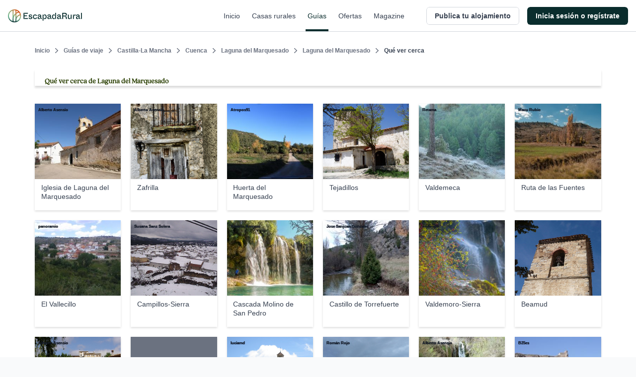

--- FILE ---
content_type: text/html; charset=utf-8
request_url: https://www.escapadarural.com/que-hacer/laguna-del-marquesado/laguna-del-marquesado/que-ver-cerca
body_size: 18513
content:
<!DOCTYPE html>
<html xmlns="http://www.w3.org/1999/xhtml" xml:lang="es" lang="es" dir="ltr">
<head>
    <link rel="icon" type="image/png" href="https://s3-static.escapadarural.com/fe20700d/web/images/favicon/favicon-v7/favicon-96x96.png" sizes="96x96" />
<link rel="icon" type="image/svg+xml" href="https://s3-static.escapadarural.com/fe20700d/web/images/favicon/favicon-v7/favicon.svg" />
<link rel="shortcut icon" href="https://s3-static.escapadarural.com/fe20700d/web/images/favicon/favicon-v7/favicon.ico" />
<link rel="apple-touch-icon" sizes="180x180" href="https://s3-static.escapadarural.com/fe20700d/web/images/favicon/favicon-v7/apple-touch-icon.png" />
          
        <meta http-equiv="Content-Language" content="es" />
        <meta http-equiv="Content-Type" content="text/html; charset=utf-8" />
        <meta name="format-detection" content="telephone=no" />
        <meta name="viewport" content="width=device-width, initial-scale=1.0">
                    <link rel="alternate" hreflang="es" href="https://www.escapadarural.com/que-hacer/laguna-del-marquesado/laguna-del-marquesado/que-ver-cerca" />
                    
    <meta name="description" content="Descubre los rincones y pueblos cercanos más destacados para visitar. Guarda en tus listas los rincones y pueblos más atractivos cerca de Laguna del Marquesado (Reserva natural de Laguna del Marquesado)." />
        <link rel="canonical" href="https://www.escapadarural.com/que-hacer/laguna-del-marquesado/laguna-del-marquesado/que-ver-cerca"/>
        <meta property="og:title" content="Laguna del Marquesado"/>
        <meta property="og:image" content="https://ucmedia.er2.co/es/corner-main/37/960/7440.jpg?1585929922"/>
        <meta property="og:site_name" content="EscapadaRural.com"/>
          <meta property="og:description" content="Descubre los rincones y pueblos cercanos más destacados para visitar. Guarda en tus listas los rincones y pueblos más atractivos cerca de Laguna del Marquesado (Reserva natural de Laguna del Marquesado)."/>
              <meta property="og:url" content="https://www.escapadarural.com/que-hacer/laguna-del-marquesado/laguna-del-marquesado/que-ver-cerca"/>
        <meta property="og:type" content="website" />
    <meta property="og:locale" content="es_ES" />
  

  
    <link rel="preconnect dns-prefetch" href="https://s3-static.escapadarural.com">
    <link rel="preconnect dns-prefetch" href="https://webp.er2.co">
    <link rel="preconnect dns-prefetch" href="https://media.er2.co">
    <link rel="preconnect dns-prefetch" href="https://www.datadoghq-browser-agent.com">
    <link rel="preconnect dns-prefetch" href="https://sdk.privacy-center.org">
    <link rel="preconnect dns-prefetch" href="https://www.googletagmanager.com">

        
    <link rel="manifest" href="/manifest.json">

        
            



<link rel="preload" href="https://s3-static.escapadarural.com/fonts/quincy/QuincyCF-Regular.woff2" as="font" type="font/woff2" crossorigin>
<style>
  @font-face {
      font-family: 'Quincy';
      src: url('https://s3-static.escapadarural.com/fonts/quincy/QuincyCF-Regular.woff2') format("woff2");
      font-weight: 400;
      font-display: swap;
  };
</style>
    
                <link inline="false" type="text/css" rel="stylesheet" href="https://s3-static.escapadarural.com/fe20700d/web/assets/fontface.css"/>        <link inline="false" type="text/css" rel="stylesheet" href="https://s3-static.escapadarural.com/fe20700d/web/assets/main.0.min.css"/>        <link inline="false" type="text/css" rel="stylesheet" href="https://s3-static.escapadarural.com/fe20700d/web/assets/layout-responsive.css"/>        <link inline="false" type="text/css" rel="stylesheet" href="https://s3-static.escapadarural.com/fe20700d/web/assets/legacy.css"/>    
  <link inline="false" type="text/css" rel="stylesheet" href="https://s3-static.escapadarural.com/fe20700d/web/assets/mobile-main.0.min.css"/>  <link inline="false" type="text/css" rel="stylesheet" href="https://s3-static.escapadarural.com/fe20700d/web/assets/mobile-card.css"/>  <link inline="false" type="text/css" rel="stylesheet" href="https://s3-static.escapadarural.com/fe20700d/web/assets/mobile-content-unity.css"/>
  <link inline="false" type="text/css" rel="stylesheet" href="https://s3-static.escapadarural.com/fe20700d/web/assets/mobile-travelGuides.0.min.css"/>  <link inline="false" type="text/css" rel="stylesheet" href="https://s3-static.escapadarural.com/fe20700d/web/assets/resultsPage.css"/>
                
        




<link type="text/css" rel="stylesheet" href="https://s3-static.escapadarural.com/assets_webpack/css/tailwind_helpers.e8247a3aaf789ebc3280.css">


    <script type="text/javascript" src="https://www.datadoghq-browser-agent.com/eu1/v6/datadog-logs.js"></script>
    <script type="text/javascript">
      window.DD_LOGS &&
        window.DD_LOGS.init({
            clientToken: 'puba1f28e08bf4efec89bd3e5d50a7f6503',
            site: 'datadoghq.eu',
            service: 'rurality',
            forwardErrorsToLogs: true,
            env: 'prod'
        })
    </script>
    <!-- Start VWO Async SmartCode -->
<link rel="preconnect" href="https://dev.visualwebsiteoptimizer.com" />
<script type='text/javascript' id='vwoCode'>
window._vwo_code || (function() {
var account_id=847880,
version=2.1,
settings_tolerance=2000,
hide_element='body',
hide_element_style = 'opacity:0 !important;filter:alpha(opacity=0) !important;background:none !important;transition:none !important;',
/* DO NOT EDIT BELOW THIS LINE */
f=false,w=window,d=document,v=d.querySelector('#vwoCode'),cK='_vwo_'+account_id+'_settings',cc={};try{var c=JSON.parse(localStorage.getItem('_vwo_'+account_id+'_config'));cc=c&&typeof c==='object'?c:{}}catch(e){}var stT=cc.stT==='session'?w.sessionStorage:w.localStorage;code={nonce:v&&v.nonce,use_existing_jquery:function(){return typeof use_existing_jquery!=='undefined'?use_existing_jquery:undefined},library_tolerance:function(){return typeof library_tolerance!=='undefined'?library_tolerance:undefined},settings_tolerance:function(){return cc.sT||settings_tolerance},hide_element_style:function(){return'{'+(cc.hES||hide_element_style)+'}'},hide_element:function(){if(performance.getEntriesByName('first-contentful-paint')[0]){return''}return typeof cc.hE==='string'?cc.hE:hide_element},getVersion:function(){return version},finish:function(e){if(!f){f=true;var t=d.getElementById('_vis_opt_path_hides');if(t)t.parentNode.removeChild(t);if(e)(new Image).src='https://dev.visualwebsiteoptimizer.com/ee.gif?a='+account_id+e}},finished:function(){return f},addScript:function(e){var t=d.createElement('script');t.type='text/javascript';if(e.src){t.src=e.src}else{t.text=e.text}v&&t.setAttribute('nonce',v.nonce);d.getElementsByTagName('head')[0].appendChild(t)},load:function(e,t){var n=this.getSettings(),i=d.createElement('script'),r=this;t=t||{};if(n){i.textContent=n;d.getElementsByTagName('head')[0].appendChild(i);if(!w.VWO||VWO.caE){stT.removeItem(cK);r.load(e)}}else{var o=new XMLHttpRequest;o.open('GET',e,true);o.withCredentials=!t.dSC;o.responseType=t.responseType||'text';o.onload=function(){if(t.onloadCb){return t.onloadCb(o,e)}if(o.status===200||o.status===304){_vwo_code.addScript({text:o.responseText})}else{_vwo_code.finish('&e=loading_failure:'+e)}};o.onerror=function(){if(t.onerrorCb){return t.onerrorCb(e)}_vwo_code.finish('&e=loading_failure:'+e)};o.send()}},getSettings:function(){try{var e=stT.getItem(cK);if(!e){return}e=JSON.parse(e);if(Date.now()>e.e){stT.removeItem(cK);return}return e.s}catch(e){return}},init:function(){if(d.URL.indexOf('__vwo_disable__')>-1)return;var e=this.settings_tolerance();w._vwo_settings_timer=setTimeout(function(){_vwo_code.finish();stT.removeItem(cK)},e);var t;if(this.hide_element()!=='body'){t=d.createElement('style');var n=this.hide_element(),i=n?n+this.hide_element_style():'',r=d.getElementsByTagName('head')[0];t.setAttribute('id','_vis_opt_path_hides');v&&t.setAttribute('nonce',v.nonce);t.setAttribute('type','text/css');if(t.styleSheet)t.styleSheet.cssText=i;else t.appendChild(d.createTextNode(i));r.appendChild(t)}else{t=d.getElementsByTagName('head')[0];var i=d.createElement('div');i.style.cssText='z-index: 2147483647 !important;position: fixed !important;left: 0 !important;top: 0 !important;width: 100% !important;height: 100% !important;background: white !important;';i.setAttribute('id','_vis_opt_path_hides');i.classList.add('_vis_hide_layer');t.parentNode.insertBefore(i,t.nextSibling)}var o=window._vis_opt_url||d.URL,s='https://dev.visualwebsiteoptimizer.com/j.php?a='+account_id+'&u='+encodeURIComponent(o)+'&vn='+version;if(w.location.search.indexOf('_vwo_xhr')!==-1){this.addScript({src:s})}else{this.load(s+'&x=true')}}};w._vwo_code=code;code.init();})();
</script>
<!-- End VWO Async SmartCode -->    
    <script type="text/javascript">
        var er_culture = 'es_ES';
        var er_portal = 'es';
        let er_asset = 'https://s3-static.escapadarural.com/fe20700d/web';

    </script>
    <script type="text/javascript" src="https://accounts.google.com/gsi/client" async defer></script>
    <script type="text/javascript">
  window.ERConstants = window.ERConstants || {};
  window.ERConstants.gtmId = 'GTM-MGK839D';

  window.rurality = window.rurality || {};
  window.rurality.auth = window.rurality.auth || {};    
  window.rurality.auth.config = window.rurality.auth.config || {};
  window.rurality.auth.config.client_id = "302998509978-67539q7e7ev5ebbp111cjb9dlshq8rq4.apps.googleusercontent.com";
</script>
    <script inline="false" type="text/javascript"  src="https://s3-static.escapadarural.com/fe20700d/web/assets/base.0.min.js" ></script>    <script inline="false" type="text/javascript"  src="https://s3-static.escapadarural.com/fe20700d/web/assets/main.0.min.js" ></script>
               <script src="https://s3-static.escapadarural.com/assets_webpack/js/rurality-ds-setup.aa4db260e53764865bb4.js"></script>
    

          <script type="text/javascript">
        $.ajaxSetup({ cache: true });
        try {
          var mq = window.matchMedia("screen and (max-width: 767px)");
          function isMobile(){if (mq.matches) {mobile = true;} else {mobile = false;}}
            isMobile();
          mq.addListener(function(changed) {
              isMobile()
          });
        }
        catch(err) {}
        window.addEventListener('resize', function(event){
          isMobile()
        });
       </script>
    
    <title>Qué ver cerca de Laguna del Marquesado</title>
    <script async id="__cn_generic_script__5fa76d69-d535-4225-8e28-4e2d12c4e41f">!function(e){function t(){if(!e.querySelector("#__cn_client_script_5fa76d69-d535-4225-8e28-4e2d12c4e41f")){var t=e.createElement("script");t.setAttribute("src","https://cdn.connectif.cloud/eu8/client-script/5fa76d69-d535-4225-8e28-4e2d12c4e41f"),e.body.appendChild(t)}}"complete"===e.readyState||"interactive"===e.readyState?t():e.addEventListener("DOMContentLoaded",t)}(document);</script>
</head>

    <body class="es es_ES whattodoModule-cornerToSee  ">
                
<div class="cn_page_tag" style="display: none">Pagina_Guia</div>
<div class="cn_page_tag" style="display: none">Contenido_Inspiracional</div>
<script>
function trackConnectifPageVisit(entityInfo) {
  function sendPageVisitEvent() {
      window.connectif.managed.sendEvents([{ type: 'page-visit'}], { entityInfo });
  }

  if (window.connectif && window.connectif.managed && window.connectif.managed.isInitialized()) {
      sendPageVisitEvent();
  } else {
      document.addEventListener("connectif.managed.initialized", sendPageVisitEvent, { once: true });
  }
}

if ($('body').hasClass('ruraladmin')) {
  const entityInfo = { primaryKey: '' };
  trackConnectifPageVisit(entityInfo);
} else {
  $('body').on('login_success', function(event, type_login, identifier, mail) {
      const entityInfo = mail ? { primaryKey: mail } : {};
      trackConnectifPageVisit(entityInfo);
  });
}
</script>
    
    <div id="app-front">
                    





<div
  class="p-header _h-16 _box-border _border-t-0 _border-l-0 _border-r-0 _border-b _border-transparent _border-solid"
  x-init="init()"
  x-data="PHeader({
    hideOnScroll: '',
    backButtonHref: '',
  })"
  x-on:scroll.delay.window="scrollEvent"
>
  <header
    class="p-header__header _h-16 _box-border _bg-white _fixed _transform _inset-x-0 _top-0 _filter _w-full _border-t-0 _border-l-0 _border-r-0 _border-b _border-gray-300 _border-solid _transition _duration-200"
    :class="{
      '_drop-shadow-lg': !pageIsOnTop && !hideOnScroll,
      '_drop-shadow-none': pageIsOnTop && !hideOnScroll,

      '_translate-y-0': !pageIsScrollingDown && hideOnScroll,
      '_-translate-y-16': pageIsScrollingDown && hideOnScroll,
    }"
  >
    <div class="_pl-4 lg:_px-4 _h-full _flex _items-center _justify-between lg:_justify-start">
      <div class="_flex lg:_hidden _h-full _items-center">
        <div
          x-show="showBackButton"
          style="display: none;"
          class="p-header__back_button_container _flex _h-full _items-center _mr-1"
        >
          

  
<div class="p-back-button _flex">
      











  


<button
  type="button"
  class="
    t-button
    t-button--md
    t-button--square
    t-button--has_icon_left
        
    _inline-flex _max-w-full
    _font-bold
    focus:_outline-none _no-underline
    _bg-white
    _overflow-hidden
    _group
    focus:_ring-3 focus:_ring-opacity-50
    _border-0 _p-0
     _transition _ease-in-out _duration-300 
    _text-gray-700 hover:_text-gray-500 focus:_ring-blue-400
    
    _rounded-md
    _cursor-pointer
  "
    x-data="PBackButton({ 
    href: '',
  })"
  @click.prevent="onClick()"
  aria-label="Volver a la página anterior"

            >
  <span
    class="
      t-button--container
      _box-border _overflow-hidden _flex
      _border _border-solid _border-transparent
       _transition _ease-in-out _duration-300 
      _rounded-md
      _bg-white hover:_text-gray-500 hover:_bg-gray-50
      _w-9
      _h-9
    "
  >
    <span
      class="t-button--holder _box-border _flex _items-center _justify-center _w-full _h-full "
    >
              <span class="
          t-button__icon t-button__icon--left
          _hidden _flex-none _items-center _pointer-events-none
          
        ">
            



  




<i class="t-icon
  t-icon--icon-chevron-left
  t-icon--variant-default
  t-icon--size-full
  _block _h-full _w-full 
  _text-current
  "
  
>
                                              <svg class="_h-full _w-full  _fill-current" enable-background="new 0 0 24 24" viewBox="0 0 24 24" xmlns="http://www.w3.org/2000/svg"><path clip-rule="evenodd" d="m6.5 11.5c0 .3.1.6.4.9l8.6 8.7c.5.5 1.3.5 1.7 0 .5-.5.5-1.3 0-1.8l-7.7-7.9 7.7-7.9c.5-.5.5-1.3 0-1.8s-1.3-.5-1.7 0l-8.6 8.7c-.3.5-.4.8-.4 1.1" fill-rule="evenodd"/></svg>
                                    

</i>

        </span>
         

      <span class="
        t_button__text
        _truncate _flex-initial _block _text-center
        _hidden
        _text-sm _leading-5
      "
        
      ></span>

          </span>
  </span>
</button>
  </div>
        </div>
      </div>
      <div class="_flex _h-full">
        <div class="_w-auto _h-full _flex _items-center">
                <a
        href="/"
        aria-label="Casas rurales en EscapadaRural.com"
      >
      <img
        src="https://s3-static.escapadarural.com/fe20700d/web/images/header/logo-header.png"
        width="149"
        height="26"
        alt="EscapadaRural"
      />
    </a>
          </div>
      </div>

      <div class="_flex _flex-1 _justify-between _h-full">
        <div class="_flex lg:_hidden _items-center _justify-end _w-full _h-full">
                      













  


<button
  type="button"
  class="
    t-button
    t-button--xl
    t-button--square
    t-button--has_icon_left
        
    _inline-flex _max-w-full
    _font-bold
    focus:_outline-none _no-underline
    _bg-white
    _overflow-hidden
    _group
    focus:_ring-3 focus:_ring-opacity-50
    _border-0 _p-0
     _transition _ease-in-out _duration-300 
    _text-gray-700 hover:_text-gray-500 focus:_ring-blue-400
    
    _rounded-md
    _cursor-pointer
  "
  onclick="window.dispatchEvent(new CustomEvent('t-modal:open', { detail: { targetId: 'p_share_modal' }}))"
aria-label="Compartir en redes"

            >
  <span
    class="
      t-button--container
      _box-border _overflow-hidden _flex
      _border _border-solid _border-transparent
       _transition _ease-in-out _duration-300 
      _rounded-md
      _bg-white hover:_text-gray-500 hover:_bg-gray-50
      _w-12
      _h-12
    "
  >
    <span
      class="t-button--holder _box-border _flex _items-center _justify-center _w-full _h-full "
    >
              <span class="
          t-button__icon t-button__icon--left
          _hidden _flex-none _items-center _pointer-events-none
          
        ">
            



  




<i class="t-icon
  t-icon--icon-share
  t-icon--variant-default
  t-icon--size-full
  _block _h-full _w-full 
  _text-current
  "
  
>
                                                              <svg class="_h-full _w-full  _fill-current" xmlns="http://www.w3.org/2000/svg" viewBox="0 0 24 24" xmlns:v="https://vecta.io/nano"><path d="M6.8 10.8c-.4-.7-1.2-1.2-2.1-1.2-1.3 0-2.4 1.1-2.4 2.4s1.1 2.4 2.4 2.4c.9 0 1.7-.5 2.1-1.2m0-2.4c.2.4.4.8.4 1.2s-.2.8-.4 1.2m0-2.4l10.3-5.7M6.8 13.2l10.3 5.7m.1 0c-.2.3-.3.7-.3 1.2 0 1.3 1.1 2.4 2.4 2.4s2.4-1.1 2.4-2.4-1.1-2.4-2.4-2.4c-.9 0-1.7.5-2.1 1.2zm0-13.8c.4.7 1.2 1.2 2.1 1.2 1.3 0 2.4-1.1 2.4-2.4s-1.1-2.4-2.4-2.4-2.4 1.1-2.4 2.4c-.1.5.1.9.3 1.2z" fill="none" stroke="currentColor" stroke-width="1.5" stroke-linecap="round" stroke-linejoin="round"/></svg>
                    

</i>

        </span>
         

      <span class="
        t_button__text
        _truncate _flex-initial _block _text-center
        _hidden
        _text-base _leading-6
      "
        
      ></span>

          </span>
  </span>
</button>
                  </div>
                  <nav class="_hidden lg:_flex _justify-end _w-full _h-full _mr-4">
                          <a href="  https://www.escapadarural.com/" class="p-header__link _mx-2 _px-1 _relative _items-center _flex _text-sm _font-medium _font-sans _subpixel-antialiased _tracking-normal _no-underline focus:_ring-opacity-50 focus:_ring-primary-400 focus:_ring-3 focus:_outline-0 focus:_outline-none
              _text-gray-700 hover:_text-primary-900 _transition _ease-in-out _duration-300 _group
              ">
                Inicio
                <span class="_absolute _inset-x-0 _bottom-0 _h-1 _bg-primary-900 
                _opacity-0 group-hover:_opacity-100 _transition _ease-in-out _duration-300
                "></span>
              </a>          
                          <a href="  https://www.escapadarural.com/casas-rurales" class="p-header__link _mx-2 _px-1 _relative _items-center _flex _text-sm _font-medium _font-sans _subpixel-antialiased _tracking-normal _no-underline focus:_ring-opacity-50 focus:_ring-primary-400 focus:_ring-3 focus:_outline-0 focus:_outline-none
              _text-gray-700 hover:_text-primary-900 _transition _ease-in-out _duration-300 _group
              ">
                Casas rurales
                <span class="_absolute _inset-x-0 _bottom-0 _h-1 _bg-primary-900 
                _opacity-0 group-hover:_opacity-100 _transition _ease-in-out _duration-300
                "></span>
              </a>          
                          <a href="  https://www.escapadarural.com/que-hacer" class="p-header__link _mx-2 _px-1 _relative _items-center _flex _text-sm _font-medium _font-sans _subpixel-antialiased _tracking-normal _no-underline focus:_ring-opacity-50 focus:_ring-primary-400 focus:_ring-3 focus:_outline-0 focus:_outline-none
              _text-primary-900
              ">
                Guías
                <span class="_absolute _inset-x-0 _bottom-0 _h-1 _bg-primary-900 
                
                "></span>
              </a>          
                          <a href="  https://www.escapadarural.com/ofertas-casas-rurales" class="p-header__link _mx-2 _px-1 _relative _items-center _flex _text-sm _font-medium _font-sans _subpixel-antialiased _tracking-normal _no-underline focus:_ring-opacity-50 focus:_ring-primary-400 focus:_ring-3 focus:_outline-0 focus:_outline-none
              _text-gray-700 hover:_text-primary-900 _transition _ease-in-out _duration-300 _group
              ">
                Ofertas
                <span class="_absolute _inset-x-0 _bottom-0 _h-1 _bg-primary-900 
                _opacity-0 group-hover:_opacity-100 _transition _ease-in-out _duration-300
                "></span>
              </a>          
                          <a href="https://www.escapadarural.com/blog/" class="p-header__link _mx-2 _px-1 _relative _items-center _flex _text-sm _font-medium _font-sans _subpixel-antialiased _tracking-normal _no-underline focus:_ring-opacity-50 focus:_ring-primary-400 focus:_ring-3 focus:_outline-0 focus:_outline-none
              _text-gray-700 hover:_text-primary-900 _transition _ease-in-out _duration-300 _group
              ">
                Magazine
                <span class="_absolute _inset-x-0 _bottom-0 _h-1 _bg-primary-900 
                _opacity-0 group-hover:_opacity-100 _transition _ease-in-out _duration-300
                "></span>
              </a>          
                      </nav>
              </div>

      <div class="_h-full _flex _items-center _justify-between">
                  
<div id="menu_btn_toggle" class="c-menu--btn--toggle">
    <button type="button" class="seo-a seo-a--menu-toogle go-menu focus:_outline-none focus:_ring-3 focus:_ring-opacity-50 focus:_ring-blue-400" aria-label="Abrir menú">
        <div class="c-hamburguer">
            <span></span>
            <span></span>
            <span></span>
        </div>
    </button>
    </div>
      <nav id="nav" class="c-nav--er">
                  <div class="c-nav--container" id="login">       
            
<div class="c-nav--container--desktop">
     

<ul class="nav--menu--public is_Mobile">
        <li class="nav--item--er--portada ruraladmin--left--panel--desktop--user">
        <a class="seo-a seo-a--nav " href="https://www.escapadarural.com/">
            <svg enable-background="new 0 0 20 20" viewBox="0 0 20 20" xmlns="http://www.w3.org/2000/svg"><path clip-rule="evenodd" d="m12.7 8.1c.5-.2 1-.3 1.5-.2h.2c1.7.3 2.9 2 3.5 2.8-.9.6-2.7 1.6-4.4 1.2h-.2c-1.1-.2-1.8-1.1-1.7-2.1.2-.1.3-.1.5-.1 1.3-.2 2.8.8 3.5 1.3l.2.2 1-1.2-.2-.2c-.9-.6-2.3-1.6-3.9-1.7m-4.5-1.1c-.5.4-1.1.7-1.8.8s-1.5-.2-2.1-.6l-.3-.2c-1.2-.9-1.8-2.5-2.1-3.6-.1-.7-.2-1.3-.2-1.7.5-.1 1.1-.1 1.8-.1 1.3 0 3 .2 4.2 1.1l.3.2c.6.4 1 1.1 1.1 1.8v.4c-.4-.6-1-1-1.7-1.4-1.2-.7-2.5-1-3.3-1.2l-.3-.1-.4 1.6h.3c1.4.4 4 1 4.5 3m-5.2 1.2.2.2c1.4 1 3.5 1.2 5 .5v11.1h1.7v-8.8s.1-.1.1-.1c.4 1.2 1.5 2.1 2.8 2.4h.2c.4.1.7.1 1.1.1 2.7 0 5.1-1.8 5.3-2l.5-.4-.3-.5c-.1-.1-1.8-3.6-5-4.3h-.2c-2-.4-4 .7-4.6 2.5v-1.4c.7-.9 1-1.9.8-3 0-1.1-.6-2.1-1.6-2.9l-.2-.1c-1.3-1-3.1-1.5-5.2-1.5h-.1c-1.6 0-2.9.3-2.9.3l-.6.2v.5c0 .2-.1 4.9 3 7.2" fill="#17483e" fill-rule="evenodd"/></svg><span class="nav--menu--content">Inicio</span>
        </a>
    </li>
        <li class="nav--item--er--casas ruraladmin--left--panel--desktop--nav">
        <a class="seo-a seo-a--nav searcher_tab " href="https://www.escapadarural.com/casas-rurales">
           <svg enable-background="new 0 0 21 20" viewBox="0 0 21 20" xmlns="http://www.w3.org/2000/svg"><path clip-rule="evenodd" d="m3.1 10h13.6l-7.1-6.3zm5.6 6.6h7v-4.7h-11.4v4.7h1.7v-3.8h2.6zm6.1-11.3v.6l.9.8v-1.4zm4.9 4.9c.3.3.4.7.3 1-.1.4-.5.6-.8.6h-1.7v5.7c0 .5-.4.9-.9.9h-13c-.5 0-.9-.4-.9-.9v-5.7h-1.8c-.4 0-.7-.2-.8-.6s0-.8.2-1l8.7-8.5c.3-.3.8-.3 1.1 0l2.9 2.6c0-.5.4-.9.9-.9h2.6c.5 0 .9.4.9.9v3.8zm-9.3 5.5v-2.8h3.5v2.8z" fill="#17483e" fill-rule="evenodd"/></svg><span class="nav--menu--content">Casas rurales</span>
        </a>
    </li>
    <li class="nav--item--er--guias ruraladmin--left--panel--desktop--nav">
        <a class="seo-a seo-a--nav isActive" href="https://www.escapadarural.com/que-hacer">
           <svg enable-background="new 0 0 21 20" viewBox="0 0 21 20" xmlns="http://www.w3.org/2000/svg"><path clip-rule="evenodd" d="m17.8 16.2-3.3 1.1v-13l3.3-1.3zm-15.6-12.4 3.3-1.1v13l-3.3 1.3zm5.6-1.1 4.4 1.6v13l-4.4-1.6zm11.6-2.7h-.2l-5.9 2.3-6.6-2.3-6.3 2.1c-.2.1-.4.3-.4.5v16.8c0 .4.2.6.6.6h.2l5.9-2.3 6.7 2.3 6.3-2.1c.2-.1.4-.3.4-.5v-16.8c-.1-.4-.3-.6-.7-.6z" fill="#17483e" fill-rule="evenodd"/></svg> <span class="nav--menu--content">Guías</span>
        </a>
    </li>
    <li class="nav--item--er--ofertas ruraladmin--left--panel--desktop--nav">
        <a class="seo-a seo-a--nav " href="https://www.escapadarural.com/ofertas-casas-rurales">
          <svg enable-background="new 0 0 21 20" viewBox="0 0 21 20" xmlns="http://www.w3.org/2000/svg"><path clip-rule="evenodd" d="m2.8 10.3-.7 1.8 1.5 1.2c.2.2.3.4.3.6l.3 1.9 1.9.3c.2 0 .4.2.6.3l1.2 1.5 1.8-.7c.2-.1.5-.1.7 0l1.8.7 1.2-1.5c.2-.2.4-.3.6-.3l1.9-.3.3-1.9c0-.2.2-.4.3-.6l1.5-1.2-.7-1.8c-.1-.2-.1-.5 0-.7l.7-1.8-1.5-1.2c-.2-.2-.3-.4-.3-.6l-.3-1.9-1.9-.3c-.2 0-.4-.2-.6-.3l-1.2-1.5-1.8.7c-.2.1-.5.1-.7 0l-1.8-.6-1.2 1.5c-.2.2-.4.3-.6.3l-1.9.3-.3 1.9c0 .2-.2.4-.3.6l-1.5 1.2.7 1.8c.1.2.1.4 0 .6zm17.1 1.8c.1.4 0 .8-.3 1.1l-1.7 1.4-.3 2.2c-.1.4-.4.7-.8.8l-2.2.3-1.4 1.7c-.3.3-.7.4-1.1.3l-2.1-.8-2.1.8c-.1.1-.2.1-.3.1-.3 0-.6-.1-.7-.4l-1.4-1.7-2.2-.3c-.4-.1-.7-.4-.8-.8l-.3-2.2-1.7-1.4c-.3-.3-.4-.7-.3-1.1l.7-2.1-.8-2.1c-.1-.4 0-.8.3-1.1l1.7-1.4.3-2.2c.1-.4.4-.7.8-.8l2.2-.3 1.4-1.7c.3-.4.7-.5 1.1-.3l2.1.8 2.1-.8c.4-.1.8 0 1.1.3l1.4 1.7 2.2.3c.4.1.7.4.8.8l.3 2.2 1.7 1.4c.3.3.4.7.3 1.1l-.8 2.1zm-12.6-4.8c0 .3.2.5.5.5s.5-.2.5-.5-.2-.5-.5-.5c-.3.1-.5.3-.5.5zm.5 1.8c-1 0-1.8-.8-1.8-1.8s.8-1.8 1.8-1.8 1.8.8 1.8 1.8-.8 1.8-1.8 1.8zm3.9 3.9c0-.3-.2-.5-.5-.5s-.5.2-.5.5.2.5.5.5.5-.2.5-.5zm-.5-1.8c1 0 1.8.8 1.8 1.8s-.8 1.8-1.8 1.8-1.8-.8-1.8-1.8.8-1.8 1.8-1.8zm-4.6 3.9c-.2 0-.4-.1-.5-.2-.2-.1-.3-.4-.4-.6 0-.2 0-.5.2-.7l5.7-8c.1-.2.4-.3.6-.4.2 0 .5 0 .7.2.2.1.3.4.4.6 0 .2 0 .5-.2.7l-5.7 8c-.2.3-.5.4-.8.4z" fill="#17483e" fill-rule="evenodd"/></svg> <span class="nav--menu--content">Ofertas</span>
        </a>
    </li>
            <li class="nav--item--er--blog ruraladmin--left--panel--desktop--nav">
            <a 
                class="seo-a seo-a--nav"
                                href="https://www.escapadarural.com/blog/"
            >
            <svg xmlns="http://www.w3.org/2000/svg" xml:space="preserve" style="enable-background:new 0 0 24 24" viewBox="0 0 24 24"><path d="M12 4.7C10 3 7.5 1.9 4.7 1.9c-1.3 0-2.5.3-3.7.6v17.4c1.2-.5 2.4-.6 3.7-.6 2.8 0 5.4 1 7.3 2.8m0-17.4c2-1.7 4.5-2.8 7.3-2.8 1.3 0 2.5.2 3.7.6v17.4c-1.2-.5-2.4-.6-3.7-.6-2.8 0-5.4 1-7.3 2.8m0-17.4v17.4" style="fill:none!important;stroke:currentColor;stroke-width:2;stroke-linecap:round;stroke-linejoin:round"/></svg> <span class="nav--menu--content">Magazine</span>
            </a>
        </li>
                  
                    











  


<a 
  class="
    t-button
    t-button--xl
    t-button--rectangle
    
        
    _inline-flex _max-w-full
    _font-bold
    focus:_outline-none _no-underline
    _bg-white
    _overflow-hidden
    _group
    focus:_ring-3 focus:_ring-opacity-50
    _border-0 _p-0
     _transition _ease-in-out _duration-300 
    _text-gray-700 hover:_text-gray-500 focus:_ring-blue-400
    _ml-6 _mt-8
    _rounded-md
    
  "
  
                href="/propietario/casa/nueva"
      >
  <span
    class="
      t-button--container
      _box-border _overflow-hidden _flex
      _border _border-solid _border-gray-300 focus:_border-blue-300
       _transition _ease-in-out _duration-300 
      _rounded-md
      _bg-white hover:_text-gray-500 hover:_bg-gray-50
      _w-full
      _h-12
    "
  >
    <span
      class="t-button--holder _box-border _flex _items-center _justify-center _w-full _h-full "
    >
         

      <span class="
        t_button__text
        _truncate _flex-initial _block _text-center
        
        _text-base _leading-6
      "
        
      >Publica tu alojamiento</span>

          </span>
  </span>
</a> 
    </ul>    
<div id="c_login" class="c-login hidden-element--desktop">
  <div class="c-user">
      <span tabindex="0" role="button" aria-pressed="false" class="seo-a seo-a--nav" data-href="/login">
          <svg enable-background="new 0 0 20 20" viewBox="0 0 20 20" xmlns="http://www.w3.org/2000/svg"><path clip-rule="evenodd" d="m8.1 13.6 1.4 1.4 5-5-5-5-1.4 1.4 2.6 2.6h-10.7v2h10.7zm9.9-13.6h-16c-1.1 0-2 .9-2 2v5h2v-5h16v16h-16v-5h-2v5c0 1.1.9 2 2 2h16c1.1 0 2-.9 2-2v-16c0-1.1-.9-2-2-2z" fill="#17483e" fill-rule="evenodd"/></svg>          <span class="nav--menu--content">
            <span class="nav--menu--subcontent">Inicia sesión o regístrate</span>
            <span class="nav--menu--subcontent">Viajeros y propietarios</span>
          </span>
      </span>
  </div>
</div>
        <div class="c-banner--sidebar">
    </div>
</div>
<div class="c-user--menu--toggle hidden-element--mobile">
               
                              











  


<a 
  class="
    t-button
    t-button--md
    t-button--rectangle
    
        
    _inline-flex _max-w-full
    _font-bold
    focus:_outline-none _no-underline
    _bg-white
    _overflow-hidden
    _group
    focus:_ring-3 focus:_ring-opacity-50
    _border-0 _p-0
     _transition _ease-in-out _duration-300 
    _text-gray-700 hover:_text-gray-500 focus:_ring-blue-400
    _mr-4
    _rounded-md
    
  "
  
                href="/propietario/casa/nueva"
      >
  <span
    class="
      t-button--container
      _box-border _overflow-hidden _flex
      _border _border-solid _border-gray-300 focus:_border-blue-300
       _transition _ease-in-out _duration-300 
      _rounded-md
      _bg-white hover:_text-gray-500 hover:_bg-gray-50
      _w-full
      _h-9
    "
  >
    <span
      class="t-button--holder _box-border _flex _items-center _justify-center _w-full _h-full "
    >
         

      <span class="
        t_button__text
        _truncate _flex-initial _block _text-center
        
        _text-sm _leading-5
      "
        
      >Publica tu alojamiento</span>

          </span>
  </span>
</a> 
          











  


<a 
  class="
    t-button
    t-button--md
    t-button--rectangle
    
        
    _inline-flex _max-w-full
    _font-bold
    focus:_outline-none _no-underline
    _bg-white
    _overflow-hidden
    _group
    focus:_ring-3 focus:_ring-opacity-50
    _border-0 _p-0
     _transition _ease-in-out _duration-300 
    _text-white focus:_ring-primary-400
    
    _rounded-md
    
  "
  
                href="/login"
      >
  <span
    class="
      t-button--container
      _box-border _overflow-hidden _flex
      _border _border-solid _border-transparent focus:_border-primary-900
       _transition _ease-in-out _duration-300 
      _rounded-md
      _bg-primary-900 hover:_bg-primary-800
      _w-full
      _h-9
    "
  >
    <span
      class="t-button--holder _box-border _flex _items-center _justify-center _w-full _h-full "
    >
         

      <span class="
        t_button__text
        _truncate _flex-initial _block _text-center
        
        _text-sm _leading-5
      "
        
      >Inicia sesión o regístrate</span>

          </span>
  </span>
</a> 
    </div>
          </div>    
              </nav>
      <div class="c-menu--layer " id="menu_layer"></div>
            </div>
    </div>
  </header>
</div>
        
                    <main id="container" class="o-container ">
                <div class="o-container--wrp  wtd-layout">

                <div id="breadcrumb" class="c-breadcrumb"><nav class="t-breadcrumb _flex _py-4 md:_py-7" aria-label="Breadcrumb"><ol role="list" class="_flex _items-center _m-0"><li aria-hidden="true" class="_block md:_hidden"><span class="_text-xs _font-bold _text-gray-500 _no-underline">...</span></li><li class="_hidden md:_block"><div class="_flex _items-center"><a class="_text-xs _font-bold _text-gray-500 hover:_text-gray-700 _no-underline _transition _ease-in-out _duration-300" aria-current="page" href="https://www.escapadarural.com">
              Inicio
            </a></div></li><li class="_hidden md:_block"><div class="_flex _items-center"><svg class="_mx-1 _h-5 _w-5 _flex-shrink-0 _text-gray-500" viewBox="0 0 20 20" fill="currentColor" aria-hidden="true"><path fill-rule="evenodd" d="M7.21 14.77a.75.75 0 01.02-1.06L11.168 10 7.23 6.29a.75.75 0 111.04-1.08l4.5 4.25a.75.75 0 010 1.08l-4.5 4.25a.75.75 0 01-1.06-.02z" clip-rule="evenodd" /></svg><a class="_text-xs _font-bold _text-gray-500 hover:_text-gray-700 _no-underline _transition _ease-in-out _duration-300" aria-current="page" href="https://www.escapadarural.com/que-hacer">
              Guías de viaje
            </a></div></li><li class="_hidden md:_block"><div class="_flex _items-center"><svg class="_mx-1 _h-5 _w-5 _flex-shrink-0 _text-gray-500" viewBox="0 0 20 20" fill="currentColor" aria-hidden="true"><path fill-rule="evenodd" d="M7.21 14.77a.75.75 0 01.02-1.06L11.168 10 7.23 6.29a.75.75 0 111.04-1.08l4.5 4.25a.75.75 0 010 1.08l-4.5 4.25a.75.75 0 01-1.06-.02z" clip-rule="evenodd" /></svg><a class="_text-xs _font-bold _text-gray-500 hover:_text-gray-700 _no-underline _transition _ease-in-out _duration-300" aria-current="page" href="https://www.escapadarural.com/que-hacer/castilla-la-mancha">
              Castilla-La Mancha
            </a></div></li><li class="_hidden md:_block"><div class="_flex _items-center"><svg class="_mx-1 _h-5 _w-5 _flex-shrink-0 _text-gray-500" viewBox="0 0 20 20" fill="currentColor" aria-hidden="true"><path fill-rule="evenodd" d="M7.21 14.77a.75.75 0 01.02-1.06L11.168 10 7.23 6.29a.75.75 0 111.04-1.08l4.5 4.25a.75.75 0 010 1.08l-4.5 4.25a.75.75 0 01-1.06-.02z" clip-rule="evenodd" /></svg><a class="_text-xs _font-bold _text-gray-500 hover:_text-gray-700 _no-underline _transition _ease-in-out _duration-300" aria-current="page" href="https://www.escapadarural.com/que-hacer/cuenca">
              Cuenca
            </a></div></li><li class="_hidden md:_block"><div class="_flex _items-center"><svg class="_mx-1 _h-5 _w-5 _flex-shrink-0 _text-gray-500" viewBox="0 0 20 20" fill="currentColor" aria-hidden="true"><path fill-rule="evenodd" d="M7.21 14.77a.75.75 0 01.02-1.06L11.168 10 7.23 6.29a.75.75 0 111.04-1.08l4.5 4.25a.75.75 0 010 1.08l-4.5 4.25a.75.75 0 01-1.06-.02z" clip-rule="evenodd" /></svg><a class="_text-xs _font-bold _text-gray-500 hover:_text-gray-700 _no-underline _transition _ease-in-out _duration-300" aria-current="page" href="https://www.escapadarural.com/que-hacer/laguna-del-marquesado">
              Laguna del Marquesado
            </a></div></li><li class=""><div class="_flex _items-center"><svg class="_mx-1 _h-5 _w-5 _flex-shrink-0 _text-gray-500" viewBox="0 0 20 20" fill="currentColor" aria-hidden="true"><path fill-rule="evenodd" d="M7.21 14.77a.75.75 0 01.02-1.06L11.168 10 7.23 6.29a.75.75 0 111.04-1.08l4.5 4.25a.75.75 0 010 1.08l-4.5 4.25a.75.75 0 01-1.06-.02z" clip-rule="evenodd" /></svg><a class="_text-xs _font-bold _text-gray-500 hover:_text-gray-700 _no-underline _transition _ease-in-out _duration-300" aria-current="page" href="https://www.escapadarural.com/que-hacer/laguna-del-marquesado/laguna-del-marquesado">
              Laguna del Marquesado
            </a></div></li><li class=""><div class="_flex _items-center"><svg class="_mx-1 _h-5 _w-5 _flex-shrink-0 _text-gray-500" viewBox="0 0 20 20" fill="currentColor" aria-hidden="true"><path fill-rule="evenodd" d="M7.21 14.77a.75.75 0 01.02-1.06L11.168 10 7.23 6.29a.75.75 0 111.04-1.08l4.5 4.25a.75.75 0 010 1.08l-4.5 4.25a.75.75 0 01-1.06-.02z" clip-rule="evenodd" /></svg><span class="_text-xs _font-bold _text-gray-700 _no-underline">
              Qué ver cerca
            </span></div></li></ol></nav><script type="application/ld+json">
    {
      "@context": "http://schema.org",
      "@type": "BreadcrumbList",
      "itemListElement": [
         {
        "@type": "ListItem",
        "position": 0,
        "name": "EscapadaRural",
        "item": "https://www.escapadarural.com/"
    },{
    "@type": "ListItem",
    "position": 1,
    "name": "Guías de viaje",
    "item": "https://www.escapadarural.com/que-hacer"
    }    ,    {
    "@type": "ListItem",
    "position": 2,
    "name": "Castilla-La Mancha",
    "item": "https://www.escapadarural.com/que-hacer/castilla-la-mancha"
    }    ,    {
    "@type": "ListItem",
    "position": 3,
    "name": "Cuenca",
    "item": "https://www.escapadarural.com/que-hacer/cuenca"
    }    ,    {
    "@type": "ListItem",
    "position": 4,
    "name": "Laguna del Marquesado",
    "item": "https://www.escapadarural.com/que-hacer/laguna-del-marquesado"
    }    ,    {
    "@type": "ListItem",
    "position": 5,
    "name": "Laguna del Marquesado",
    "item": "https://www.escapadarural.com/que-hacer/laguna-del-marquesado/laguna-del-marquesado"
    }]
}
</script></div>
                
                  
    <span id="stats_identifier" style="display:none">corner7440</span>
  <span id="stats_action" style="display:none">corner_viz</span>
  <span id="stats_subject" style="display:none">corner</span>


                

  <div class="header header-to-see" id="position-saver">
    <h1><span>Qué ver cerca de Laguna del Marquesado</span></h1>
      </div>

  <div class="block block-gallery">
    <ul class="card-shelf">
      <script type="text/javascript">
  onlyVillage = 0;
ER.lock = 0;
</script>
                            
    
        <li rel="https://www.escapadarural.com/que-hacer/laguna-del-marquesado/iglesia-de-laguna-del-marquesado" class="cu-item-dest" id="dest7442">
        <a href="https://www.escapadarural.com/que-hacer/laguna-del-marquesado/iglesia-de-laguna-del-marquesado" class="item" title="Visita Iglesia de Laguna del Marquesado">
                                                                                                                                                                                                                        

                  
                                <span style="background-image:url(//ucmedia.er2.co/es/corner-main/37/288/7442.jpg?1585929930); background-repeat:no-repeat;" class="fake-img"></span>
                                    <div class="photo-title">
            <span class="">Iglesia de Laguna del Marquesado</span>
          </div>
                    <span class="author">Alberto Asensio</span>
                  </a>
            </li>
                            
    
        <li rel="https://www.escapadarural.com/que-hacer/zafrilla" class="cu-item-dest" id="dest29648">
        <a href="https://www.escapadarural.com/que-hacer/zafrilla" class="item" title="Visita Zafrilla">
                                                                                                                                                                                                                        

                                                                                
                                <span style="background-image:url(//ucmedia.er2.co/es/des/9/4/1600/29648.jpg#google); background-repeat:no-repeat;" class="fake-img"></span>
                                    <div class="photo-title">
            <span class="">Zafrilla</span>
          </div>
                    <span class="author">Alberto Asensio</span>
                  </a>
            </li>
                            
    
        <li rel="https://www.escapadarural.com/que-hacer/huerta-del-marquesado" class="cu-item-dest" id="dest29451">
        <a href="https://www.escapadarural.com/que-hacer/huerta-del-marquesado" class="item" title="Visita Huerta del Marquesado">
                                                                                                                                                                                                                        

                  
                                <span style="background-image:url(//ucmedia.er2.co/es/des-main/147/288/29451.jpg?1767533456); background-repeat:no-repeat;" class="fake-img"></span>
                                    <div class="photo-title">
            <span class="">Huerta del Marquesado</span>
          </div>
                    <span class="author">Atropos91</span>
                  </a>
            </li>
                            
    
        <li rel="https://www.escapadarural.com/que-hacer/tejadillos" class="cu-item-dest" id="dest29566">
        <a href="https://www.escapadarural.com/que-hacer/tejadillos" class="item" title="Visita Tejadillos">
                                                                                                                                                                                                                        

                                                                                
                                <span style="background-image:url(//ucmedia.er2.co/es/des/7/7/1600/29566.jpg#google); background-repeat:no-repeat;" class="fake-img"></span>
                                    <div class="photo-title">
            <span class="">Tejadillos</span>
          </div>
                    <span class="author">Alberto Asensio</span>
                  </a>
            </li>
                            
    
        <li rel="https://www.escapadarural.com/que-hacer/valdemeca" class="cu-item-dest" id="dest29589">
        <a href="https://www.escapadarural.com/que-hacer/valdemeca" class="item" title="Visita Valdemeca">
                                                                                                                                                                                                                        

                  
                                <span style="background-image:url(//ucmedia.er2.co/es/des-main/148/288/29589.jpg?1767533456); background-repeat:no-repeat;" class="fake-img"></span>
                                    <div class="photo-title">
            <span class="">Valdemeca</span>
          </div>
                    <span class="author">Retama</span>
                  </a>
            </li>
                            
    
        <li rel="https://www.escapadarural.com/que-hacer/valdemeca/ruta-de-las-fuentes" class="cu-item-dest" id="dest10895">
        <a href="https://www.escapadarural.com/que-hacer/valdemeca/ruta-de-las-fuentes" class="item" title="Visita Ruta de las Fuentes">
                                                                                                                                                                                                                        

                  
                                <span style="background-image:url(//ucmedia.er2.co/es/corner-main/54/288/10895.jpg?1585934316); background-repeat:no-repeat;" class="fake-img"></span>
                                    <div class="photo-title">
            <span class="">Ruta de las Fuentes</span>
          </div>
                    <span class="author">Macu Rubio</span>
                  </a>
            </li>
                            
    
        <li rel="https://www.escapadarural.com/que-hacer/el-vallecillo" class="cu-item-dest" id="dest22969">
        <a href="https://www.escapadarural.com/que-hacer/el-vallecillo" class="item" title="Visita El Vallecillo">
                                                                                                                                                                                                                        

                  
                                <span style="background-image:url(//ucmedia.er2.co/es/des-main/115/288/22969.jpg?1767533420); background-repeat:no-repeat;" class="fake-img"></span>
                                    <div class="photo-title">
            <span class="">El Vallecillo</span>
          </div>
                    <span class="author">panoramio</span>
                  </a>
            </li>
                            
    
        <li rel="https://www.escapadarural.com/que-hacer/campillos-sierra" class="cu-item-dest" id="dest29361">
        <a href="https://www.escapadarural.com/que-hacer/campillos-sierra" class="item" title="Visita Campillos-Sierra">
                                                                                                                                                                                                                        

                                                                                
                                <span style="background-image:url(//ucmedia.er2.co/es/des/d/1/1600/29361.jpg#google); background-repeat:no-repeat;" class="fake-img"></span>
                                    <div class="photo-title">
            <span class="">Campillos-Sierra</span>
          </div>
                    <span class="author">Susana Sanz Solera</span>
                  </a>
            </li>
                            
    
        <li rel="https://www.escapadarural.com/que-hacer/el-vallecillo/cascada-molino-de-san-pedro" class="cu-item-dest" id="dest14102">
        <a href="https://www.escapadarural.com/que-hacer/el-vallecillo/cascada-molino-de-san-pedro" class="item" title="Visita Cascada Molino de San Pedro">
                                                                                                                                                                                                                        

                  
                                <span style="background-image:url(//ucmedia.er2.co/es/corner-main/71/288/14102.jpg?1585938010); background-repeat:no-repeat;" class="fake-img"></span>
                                    <div class="photo-title">
            <span class="">Cascada Molino de San Pedro</span>
          </div>
                    <span class="author">Alberto Asensio</span>
                  </a>
            </li>
                            
    
        <li rel="https://www.escapadarural.com/que-hacer/salvacanete/castillo-de-torrefuerte" class="cu-item-dest" id="dest14103">
        <a href="https://www.escapadarural.com/que-hacer/salvacanete/castillo-de-torrefuerte" class="item" title="Visita Castillo de Torrefuerte">
                                                                                                                                                                                                                        

                  
                                <span style="background-image:url(//ucmedia.er2.co/es/corner-main/71/288/14103.jpg?1585938015); background-repeat:no-repeat;" class="fake-img"></span>
                                    <div class="photo-title">
            <span class="">Castillo de Torrefuerte</span>
          </div>
                    <span class="author">Jose Sanjuan Gonzalez</span>
                  </a>
            </li>
                            
    
        <li rel="https://www.escapadarural.com/que-hacer/valdemoro-sierra" class="cu-item-dest" id="dest29592">
        <a href="https://www.escapadarural.com/que-hacer/valdemoro-sierra" class="item" title="Visita Valdemoro-Sierra">
                                                                                                                                                                                                                        

                  
                                <span style="background-image:url(//ucmedia.er2.co/es/des-main/148/288/29592.jpg?1767533456); background-repeat:no-repeat;" class="fake-img"></span>
                                    <div class="photo-title">
            <span class="">Valdemoro-Sierra</span>
          </div>
                    <span class="author">molina09</span>
                  </a>
            </li>
                            
    
        <li rel="https://www.escapadarural.com/que-hacer/beamud" class="cu-item-dest" id="dest29347">
        <a href="https://www.escapadarural.com/que-hacer/beamud" class="item" title="Visita Beamud">
                                                                                                                                                                                                                        

                                                                                
                                <span style="background-image:url(//ucmedia.er2.co/es/des/9/1/1600/29347.jpg#google); background-repeat:no-repeat;" class="fake-img"></span>
                                    <div class="photo-title">
            <span class="">Beamud</span>
          </div>
                    <span class="author">Sichuan</span>
                  </a>
            </li>
                            
    
        <li rel="https://www.escapadarural.com/que-hacer/salinas-del-manzano" class="cu-item-dest" id="dest29546">
        <a href="https://www.escapadarural.com/que-hacer/salinas-del-manzano" class="item" title="Visita Salinas del Manzano">
                                                                                                                                                                                                                        

                                                                                
                                <span style="background-image:url(//ucmedia.er2.co/es/des/9/c/1600/29546.jpg#google); background-repeat:no-repeat;" class="fake-img"></span>
                                    <div class="photo-title">
            <span class="">Salinas del Manzano</span>
          </div>
                    <span class="author">Alberto Asensio</span>
                  </a>
            </li>
                            
    
        <li rel="https://www.escapadarural.com/que-hacer/el-villarejo" class="cu-item-dest" id="dest22970">
        <a href="https://www.escapadarural.com/que-hacer/el-villarejo" class="item" title="Visita El Villarejo">
                                                                                                                                    

              
        <span style="background-image:url('https://s3-static.escapadarural.com/fe20700d/web/images/whattodo/no_photo/no_photo.svg'); background-repeat:no-repeat;"
            class="fake-img no-photo"></span>
                    <div class="photo-title">
            <span class="">El Villarejo</span>
          </div>
                  </a>
            </li>
                            
    
        <li rel="https://www.escapadarural.com/que-hacer/masegoso" class="cu-item-dest" id="dest23054">
        <a href="https://www.escapadarural.com/que-hacer/masegoso" class="item" title="Visita Masegoso">
                                                                                                                                                                                                                        

                                                                                
                                <span style="background-image:url(//ucmedia.er2.co/es/des/f/5/1600/23054.jpg#google); background-repeat:no-repeat;" class="fake-img"></span>
                                    <div class="photo-title">
            <span class="">Masegoso</span>
          </div>
                    <span class="author">luciamd</span>
                  </a>
            </li>
                            
    
        <li rel="https://www.escapadarural.com/que-hacer/huelamo" class="cu-item-dest" id="dest29448">
        <a href="https://www.escapadarural.com/que-hacer/huelamo" class="item" title="Visita Huélamo">
                                                                                                                                                                                                                        

                                                                                
                                <span style="background-image:url(//ucmedia.er2.co/es/des/6/5/1600/29448.jpg#google); background-repeat:no-repeat;" class="fake-img"></span>
                                    <div class="photo-title">
            <span class="">Huélamo</span>
          </div>
                    <span class="author">Román Rojo</span>
                  </a>
            </li>
                            
    
        <li rel="https://www.escapadarural.com/que-hacer/canete/el-postigo" class="cu-item-dest" id="dest5414">
        <a href="https://www.escapadarural.com/que-hacer/canete/el-postigo" class="item" title="Visita El Postigo">
                                                                                                                                                                                                                        

                  
                                <span style="background-image:url(//ucmedia.er2.co/es/corner-main/27/288/5414.jpg?1585926332); background-repeat:no-repeat;" class="fake-img"></span>
                                    <div class="photo-title">
            <span class="">El Postigo</span>
          </div>
                    <span class="author">Alberto Asensio</span>
                  </a>
            </li>
                            
    
        <li rel="https://www.escapadarural.com/que-hacer/canete/recinto-amurallado-de-canete" class="cu-item-dest" id="dest5412">
        <a href="https://www.escapadarural.com/que-hacer/canete/recinto-amurallado-de-canete" class="item" title="Visita Recinto amurallado de Cañete">
                                                                                                                                                                                                                        

                  
                                <span style="background-image:url(//ucmedia.er2.co/es/corner-main/27/288/5412.jpg?1387186285); background-repeat:no-repeat;" class="fake-img"></span>
                                    <div class="photo-title">
            <span class="">Recinto amurallado de Cañete</span>
          </div>
                    <span class="author">B25es</span>
                  </a>
            </li>
      </ul>
  </div>

  <div class="clearb10"></div>


                                                </div>
            </main>
        
                    <footer id="footer" class="o-footer--wrp">
                <div class="o-footer">
                    <div class="o-footer-column--users"><div class="c-footer a"><h3 class="c-footer--title" id="footer_title_er" rel="#"><span>Nosotros</span></h3><ul class="c-footer--list" id=""><li class="c-footer--list--item"><a class="seo-a seo-a--footer" href="/quienes-somos">
                    Sobre nosotros                </a></li><li class="c-footer--list--item"><a class="seo-a seo-a--footer" href="/blog/categoria/mundo-rural/noticias/">
        Notas de prensa        </a></li><li class="c-footer--list--item"><a class="seo-a seo-a--footer" href="/blog/otr">
          Observatorio turismo rural        </a></li><li class="c-footer--list--item"><a class="seo-a seo-a--footer"
                  href="/aviso-legal">
              Condiciones de uso            </a></li><li class="c-footer--list--item"><a class="seo-a seo-a--footer"
                  href="/politica-privacidad">
              Privacidad            </a></li><li class="c-footer--list--item"><a tabindex="0" class="seo-a seo-a--footer" onclick="window.rurality.DidomiService.showPreferences()">
              Cookies            </a></li><li class="c-footer--list--item"><a class="seo-a seo-a--footer" href="/contacto">
        Contactar        </a></li><li class="c-footer--list--item"><a class="seo-a seo-a--footer"
                  href="/accesibilidad">
            Accesibilidad            </a></li><li class="c-footer--list--item"><a class="seo-a seo-a--footer"
                  href="/como-funciona-la-plataforma">
            Cómo funciona la plataforma            </a></li></ul></div><div class="c-footer b"><h3 class="c-footer--title" id="footer_title_owners"><span>Propietarios</span></h3><ul class="c-footer--list"><li class="c-footer--list--item"><a class="seo-a seo-a--footer"
                        href="/aumenta-tus-reservas">
                    Aumenta tus reservas
                  </a></li></ul></div><div class="c-footer c"><h3 class="c-footer--title" id="footer_title_travelers"><span>Viajeros</span></h3><ul class="c-footer--list"><li class="c-footer--list--item"><a class="c-footer--link" href="/lo-mas-buscado">
                        Lo más buscado
                    </a></li><li class="c-footer--list--item"><a class="c-footer--link"
                       href="/vacaciones">Vacaciones</a></li></ul></div></div><div class="o-footer-column--apps"><div class="c-footer e"><h3 class="c-footer--title--noclick">App</h3><span tabindex="0" data-href="https://play.google.com/store/apps/details?id=com.escapadarural.app.viajeros&referrer=utm_source%3Dweb%26utm_medium%3Dweb%26utm_campaign%3Dfooter"
                      data-target="_blank" class="seo-a seo-a--app"
                      id="c_footer_app_android"><svg enable-background="new 0 0 140 46" viewBox="0 0 140 46" xmlns="http://www.w3.org/2000/svg" xmlns:xlink="http://www.w3.org/1999/xlink"><clipPath id="a"><path d="m30.3 20.3-6.3-3.7s-11.5-6.6-12.2-7-1.3-.2-1.3.7v14.2s0 13.9 0 14.5.5.9 1.1.5c.6-.3 12.5-7.2 12.5-7.2l6.3-3.6s5.4-3.1 6.1-3.5.6-1 0-1.3c-.7-.4-6.2-3.6-6.2-3.6z"/></clipPath><linearGradient id="b" gradientUnits="userSpaceOnUse" x1="18.3202" x2="18.3202" y1="8.9188" y2="39.9315"><stop offset="0" stop-color="#207ab0"/><stop offset=".3206" stop-color="#4a98b5"/><stop offset=".7782" stop-color="#81c0bb"/><stop offset="1" stop-color="#97cfbe"/></linearGradient><linearGradient id="c" gradientUnits="userSpaceOnUse" x1="10.501" x2="30.3398" y1="16.6157" y2="16.6157"><stop offset="0" stop-color="#59bbaa"/><stop offset="1" stop-color="#e6e89a"/></linearGradient><linearGradient id="d" gradientUnits="userSpaceOnUse" x1="20.4203" x2="20.4203" y1="24.4254" y2="40.0443"><stop offset="0" stop-color="#e43332"/><stop offset=".1636" stop-color="#d43643"/><stop offset=".7271" stop-color="#a23e7a"/><stop offset="1" stop-color="#8e4190"/></linearGradient><linearGradient id="e" gradientUnits="userSpaceOnUse" x1="31.8466" x2="31.8466" y1="20.2603" y2="28.5899"><stop offset="0" stop-color="#f08779"/><stop offset=".6326" stop-color="#f8b474"/><stop offset="1" stop-color="#fcca72"/></linearGradient><switch><foreignObject height="1" requiredExtensions="http://ns.adobe.com/AdobeIllustrator/10.0/" width="1"/><g><path d="m140 39.7c0 3.4-2.8 6.2-6.2 6.2h-127.6c-3.4 0-6.2-2.8-6.2-6.2v-33.4c0-3.4 2.8-6.2 6.2-6.2h127.6c3.4 0 6.2 2.8 6.2 6.2z" fill="#1d1d1b"/><path clip-path="url(#a)" d="m10.5 8.9v15.5 15.5l15.6-15.5z" fill="url(#b)"/><path clip-path="url(#a)" d="m30.3 20.3-6.3-3.7-13.5-7.8v.1l15.6 15.5z" fill="url(#c)"/><path clip-path="url(#a)" d="m10.5 39.9v.1l13.5-7.8 6.3-3.6-4.2-4.2z" fill="url(#d)"/><path clip-path="url(#a)" d="m30.3 20.3-4.2 4.1 4.2 4.2 7.3-4.2z" fill="url(#e)"/><g fill="#f9f9f9"><path d="m109 30.5c-.6 0-1.1-.1-1.6-.3s-.9-.6-1.2-1h-.2c.1.5.1 1 .1 1.5v3.7h-1.4v-13.1h1.1l.2 1.2h.1c.4-.5.8-.9 1.2-1.1.5-.2 1-.3 1.6-.3 1.2 0 2.1.4 2.8 1.2s1 2 1 3.4c0 1.5-.3 2.6-1 3.5s-1.6 1.3-2.7 1.3zm-.2-8.2c-.9 0-1.6.3-2 .8s-.6 1.3-.6 2.4v.3c0 1.3.2 2.2.6 2.7s1.1.8 2 .8c.8 0 1.4-.3 1.8-.9s.7-1.5.7-2.6-.2-2-.7-2.6c-.4-.6-1-.9-1.8-.9z"/><path d="m115.9 30.3h-1.4v-12.8h1.4z"/><path d="m123.7 30.3-.3-1.3h-.1c-.4.6-.9.9-1.3 1.1s-1 .3-1.7.3c-.9 0-1.6-.2-2.1-.7s-.8-1.1-.8-2c0-1.8 1.5-2.8 4.4-2.9h1.5v-.6c0-.7-.2-1.2-.5-1.6-.3-.3-.8-.5-1.5-.5-.8 0-1.6.2-2.6.7l-.4-1c.4-.2.9-.4 1.5-.6.5-.1 1.1-.2 1.6-.2 1.1 0 1.9.2 2.4.7s.8 1.2.8 2.3v6.2h-.9zm-3.1-.9c.9 0 1.5-.2 2-.7s.7-1.1.7-2v-.8l-1.4.1c-1.1 0-1.9.2-2.3.5-.5.3-.7.8-.7 1.4 0 .5.1.9.4 1.1.4.2.8.4 1.3.4z"/><path d="m125.5 21.3h1.5l2 5.1c.4 1.2.7 2 .8 2.5h.1c.1-.3.2-.8.4-1.4.2-.7 1-2.8 2.2-6.2h1.5l-3.9 10.3c-.4 1-.8 1.7-1.3 2.2-.5.4-1.1.6-1.9.6-.4 0-.8 0-1.2-.1v-1.1c.3.1.6.1 1 .1.9 0 1.6-.5 2-1.6l.5-1.3z"/><path d="m83.6 22.1c.4.4 1.3 1.1 1.3 2.5s-.8 2.1-1.6 2.7c-.2.2-.5.5-.5.9s.3.6.5.8l.7.5c.8.7 1.6 1.3 1.6 2.6 0 1.8-1.7 3.6-5 3.6-2.7 0-4.1-1.3-4.1-2.7 0-.7.3-1.6 1.5-2.3s2.8-.8 3.6-.9c-.3-.3-.6-.7-.6-1.3 0-.3.1-.5.2-.7-.2 0-.4 0-.6 0-2 0-3.1-1.5-3.1-3 0-.9.4-1.8 1.2-2.5 1.1-.9 2.4-1 3.4-1h3.9l-1.2.7h-1.2zm-1.3 8.4c-.2 0-.2 0-.4 0s-1.2 0-2 .3c-.4.1-1.6.6-1.6 1.9s1.3 2.3 3.3 2.3c1.8 0 2.8-.9 2.8-2 0-1-.7-1.5-2.1-2.5zm.6-3.6c.4-.4.5-1 .5-1.4 0-1.4-.8-3.5-2.4-3.5-.5 0-1 .2-1.3.6s-.4.9-.4 1.4c0 1.3.7 3.4 2.4 3.4.3.1.9-.2 1.2-.5z"/><path d="m71.8 30.2c-3 0-4.6-2.3-4.6-4.4 0-2.5 2-4.6 4.9-4.6 2.8 0 4.5 2.2 4.5 4.4 0 2.3-1.8 4.6-4.8 4.6zm2.3-1.5c.5-.6.6-1.4.6-2.1 0-1.7-.8-4.8-3.1-4.8-.6 0-1.2.2-1.7.6-.7.7-.9 1.5-.9 2.3 0 1.9.9 4.9 3.2 4.9.7.1 1.5-.3 1.9-.9z"/><path d="m61.6 30.2c-3 0-4.6-2.3-4.6-4.4 0-2.5 2-4.6 4.9-4.6 2.8 0 4.5 2.2 4.5 4.4-.1 2.3-1.8 4.6-4.8 4.6zm2.3-1.5c.5-.6.6-1.4.6-2.1 0-1.7-.8-4.8-3.1-4.8-.6 0-1.2.2-1.7.6-.7.7-.9 1.5-.9 2.3 0 1.9.9 4.9 3.2 4.9.7.1 1.5-.3 1.9-.9z"/><path d="m55.5 29.9-2.7.6c-1.1.2-2.1.3-3.1.3-5.2 0-7.2-3.8-7.2-6.9 0-3.7 2.8-7.1 7.7-7.1 1 0 2 .2 2.9.4 1.4.4 2.1.9 2.5 1.2l-1.6 1.6-.7.2.5-.8c-.6-.6-1.8-1.8-4.1-1.8-3 0-5.2 2.3-5.2 5.6 0 3.6 2.6 6.9 6.7 6.9 1.2 0 1.8-.2 2.4-.5v-3l-2.9.2 1.5-.8h4l-.5.5c-.1.1-.2.2-.2.3v.9z"/><path d="m89.6 29.4c-.6-.1-.8-.2-.8-.9v-.2-10.6-.1c.1-.7.3-.8.9-1.1h-2.7l-1.4.7h1.4v11.1.6c0 .4-.1.4-.5 1h3.4l.7-.4c-.3-.1-.6-.1-1-.1z"/><path d="m97.3 29.5c-.2.1-.4.2-.6.3-.6.3-1.3.4-1.8.4-.6 0-1.5 0-2.5-.7-1.3-.9-1.9-2.6-1.9-4 0-2.9 2.4-4.3 4.3-4.3.7 0 1.4.2 1.9.5.9.6 1.2 1.4 1.3 1.9l-4.4 1.8-1.4.1c.5 2.4 2.1 3.8 3.9 3.8 1 0 1.7-.3 2.3-.7zm-1.7-5.6c.4-.1.5-.2.5-.5 0-.8-.8-1.6-1.9-1.6-.8 0-2.2.6-2.2 2.6 0 .3 0 .7.1 1z"/><path d="m99.2 21.3v1.2h-.2v-1.2h-.4v-.1h1v.1z"/><path d="m100.8 22.6v-1.3l-.4 1.3h-.1l-.4-1.3v1.3h-.1v-1.4h.2l.3 1.1.3-1.1h.2z"/></g><path d="m42.5 6.9h2.1c.5 0 .8 0 1.1.1s.6.3.8.5.4.5.5.9.2.8.2 1.3-.1.9-.2 1.2c-.1.4-.3.7-.6 1-.2.2-.5.3-.8.4-.2.1-.6.1-1 .1h-2.1zm1.2 1v3.7h.8c.3 0 .5 0 .7-.1.2 0 .3-.1.5-.2.1-.1.2-.3.3-.5s.1-.6.1-1 0-.8-.1-1-.2-.4-.3-.5-.3-.2-.5-.3c-.2 0-.5-.1-.9-.1z" fill="#fff"/><path d="m48.1 7.9v-1h1.1v1zm0 4.6v-4h1.1v4z" fill="#fff"/><path d="m49.9 11.3 1.1-.2c0 .2.1.4.3.5.1.1.3.2.6.2s.5-.1.6-.2.1-.2.1-.3 0-.1-.1-.2-.2-.1-.4-.1c-.9-.2-1.4-.4-1.6-.5-.3-.2-.5-.5-.5-.9 0-.3.1-.6.4-.9.3-.2.7-.4 1.3-.4s1 .1 1.2.3c.3.2.5.4.6.8l-1 .2c0-.2-.1-.3-.2-.4s-.3-.1-.5-.1c-.3 0-.5 0-.6.1s-.1.1-.1.2 0 .1.1.2.4.2 1 .3 1 .3 1.2.5.3.5.3.8c0 .4-.2.7-.5 1s-.8.4-1.4.4c-.5 0-1-.1-1.3-.3-.3-.3-.5-.6-.6-1z" fill="#fff"/><path d="m54.6 8.5h1v.6c.1-.2.3-.4.5-.5s.5-.2.7-.2c.5 0 .9.2 1.2.5.3.4.5.9.5 1.5 0 .7-.2 1.2-.5 1.6s-.7.6-1.2.6c-.2 0-.4 0-.6-.1s-.4-.2-.6-.5v2h-1.1v-5.5zm1 1.9c0 .5.1.8.3 1s.4.3.7.3c.2 0 .5-.1.6-.3.2-.2.2-.5.2-1 0-.4-.1-.7-.3-.9s-.4-.3-.6-.3c-.3 0-.5.1-.6.3-.2.2-.3.5-.3.9z" fill="#fff"/><path d="m59.1 10.4c0-.4.1-.7.3-1s.4-.6.7-.8.7-.3 1.1-.3c.6 0 1.1.2 1.5.6s.6.9.6 1.5-.2 1.1-.6 1.5-.9.6-1.5.6c-.4 0-.7-.1-1.1-.3-.3-.2-.6-.4-.8-.7-.1-.2-.2-.6-.2-1.1zm1.1.1c0 .4.1.7.3.9s.4.3.7.3.5-.1.7-.3.3-.5.3-.9-.1-.7-.3-.9-.4-.3-.7-.3-.5.1-.7.3-.3.5-.3.9z" fill="#fff"/><path d="m67.7 12.5h-1.1v-2.1c0-.4 0-.7-.1-.8 0-.1-.1-.2-.2-.3s-.2-.1-.4-.1-.4.1-.5.2-.2.2-.3.4-.1.5-.1.9v1.8h-1.1v-4h1v.6c.4-.5.8-.7 1.3-.7.2 0 .4 0 .6.1s.3.2.4.3.2.3.2.4c0 .2.1.4.1.7v2.6z" fill="#fff"/><path d="m68.8 7.9v-1h1.1v1zm0 4.6v-4h1.1v4z" fill="#fff"/><path d="m70.9 12.5v-5.6h1.1v2c.3-.4.7-.6 1.2-.6s.9.2 1.2.5c.3.4.5.9.5 1.5 0 .7-.2 1.2-.5 1.6s-.7.6-1.2.6c-.2 0-.5-.1-.7-.2s-.4-.3-.6-.5v.6h-1zm1.1-2.1c0 .4.1.7.2.9.2.3.4.4.7.4.2 0 .4-.1.6-.3s.2-.5.2-.9c0-.5-.1-.8-.3-1s-.4-.3-.6-.3c-.3 0-.5.1-.6.3s-.2.5-.2.9z" fill="#fff"/><path d="m75.7 12.5v-5.6h1.1v5.6z" fill="#fff"/><path d="m80.2 11.2 1.1.2c-.1.4-.4.7-.6.9-.3.2-.7.3-1.1.3-.7 0-1.2-.2-1.6-.7-.3-.4-.4-.8-.4-1.4 0-.7.2-1.2.5-1.6s.8-.6 1.3-.6c.6 0 1.1.2 1.4.6s.5 1 .5 1.8h-2.7c0 .3.1.6.3.7.2.2.4.3.6.3s.3 0 .4-.1c.2 0 .3-.2.3-.4zm.1-1.1c0-.3-.1-.5-.2-.7-.2-.2-.3-.2-.6-.2-.2 0-.4.1-.6.3s-.2.4-.2.7h1.6z" fill="#fff"/><path d="m86.7 11.2 1.1.2c-.1.4-.4.7-.6.9-.3.2-.7.3-1.1.3-.7 0-1.2-.2-1.6-.7-.3-.4-.4-.8-.4-1.4 0-.7.2-1.2.5-1.6s.8-.6 1.3-.6c.6 0 1.1.2 1.4.6s.5 1 .5 1.8h-2.7c0 .3.1.6.3.7.2.2.4.3.6.3s.3 0 .4-.1c.1 0 .2-.2.3-.4zm0-1.1c0-.3-.1-.5-.2-.7-.2-.2-.3-.2-.6-.2-.2 0-.4.1-.6.3s-.2.4-.2.7h1.6z" fill="#fff"/><path d="m92.3 12.5h-1.1v-2.1c0-.4 0-.7-.1-.8 0-.1-.1-.2-.2-.3s-.2-.1-.4-.1-.4.1-.5.2-.2.2-.3.4-.1.5-.1.9v1.8h-1.1v-4h1v.6c.5-.5.9-.7 1.5-.7.2 0 .4 0 .6.1s.3.2.4.3.2.3.2.4c0 .2.1.4.1.7z" fill="#fff"/></g></switch></svg></span><span tabindex="0" data-href="https://itunes.apple.com/es/app/escapadarural/id1221352897" class="seo-a seo-a--app"
                      data-target="_blank" id="c_footer_app_ios"><svg enable-background="new 0 0 140 46" viewBox="0 0 140 46" xmlns="http://www.w3.org/2000/svg"><switch><foreignObject height="1" requiredExtensions="http://ns.adobe.com/AdobeIllustrator/10.0/" width="1"/><g><path d="m140 39.7c0 3.4-2.8 6.2-6.2 6.2h-127.6c-3.4 0-6.2-2.8-6.2-6.2v-33.4c0-3.4 2.8-6.2 6.2-6.2h127.6c3.4 0 6.2 2.8 6.2 6.2z"/><g fill="#fff"><path d="m36.5 30.4c-.7 1.6-1.1 2.4-2 3.8-1.3 2-3.2 4.6-5.5 4.6-2.1 0-2.6-1.3-5.4-1.3s-3.4 1.4-5.5 1.3c-2.3 0-4.1-2.3-5.4-4.3-3.7-5.7-4.1-12.3-1.8-15.9 1.6-2.5 4.2-4 6.6-4 2.5 0 4 1.4 6.1 1.4 2 0 3.2-1.4 6-1.4 2.2 0 4.4 1.2 6.1 3.2-5.4 2.9-4.6 10.5.8 12.6z"/><path d="m27.4 12.3c1-1.3 1.8-3.2 1.5-5.1-1.7.1-3.7 1.2-4.8 2.6-1 1.3-1.9 3.2-1.6 5 1.8.1 3.8-1 4.9-2.5z"/><path d="m47.9 19.9-5.3 15.7h2.4l1.6-4.8h5.2l1.6 4.8h2.5l-5.4-15.7zm1.2 2.5c.2.7.4 1.4.6 2.2l1.4 4.2h-4.1l1.4-4.2c.3-.7.5-1.4.7-2.2z"/><path d="m62.8 23.9c-1.6 0-2.9.6-3.8 1.8l-.1-1.6h-2.2v.2c.1 1 .1 2 .1 3.6v12.1h2.4v-5.6c.7.9 1.9 1.4 3.2 1.4 1.4 0 2.7-.5 3.6-1.5 1-1.1 1.6-2.7 1.6-4.6 0-1.7-.5-3.1-1.4-4.2-.8-1-2.1-1.6-3.4-1.6zm-.6 2c2.1 0 3.1 2 3.1 3.9 0 2.5-1.2 4.1-3.2 4.1-1.3 0-2.5-.9-2.8-2.2-.1-.2-.1-.5-.1-.8v-1.9c0-.2 0-.4.1-.6 0-.1 0-.1 0-.2.4-1.4 1.5-2.3 2.9-2.3z"/><path d="m75 23.9c-1.6 0-2.9.6-3.8 1.8l-.1-1.6h-2.1v.2c.1 1 .1 2 .1 3.6v12.1h2.4v-5.6c.7.9 1.9 1.4 3.2 1.4 1.4 0 2.7-.5 3.6-1.5 1-1.1 1.6-2.7 1.6-4.6 0-1.7-.5-3.1-1.4-4.2-.9-1-2.1-1.6-3.5-1.6zm-.6 2c2.1 0 3.1 2 3.1 3.9 0 2.5-1.2 4.1-3.2 4.1-1.3 0-2.5-.9-2.8-2.2-.1-.2-.1-.5-.1-.8v-1.9c0-.2 0-.4.1-.6 0-.1 0-.1 0-.2.4-1.4 1.6-2.3 2.9-2.3z"/><path d="m90.3 26.5c-2.2-.9-2.9-1.5-2.9-2.8 0-1.1.8-2.1 2.7-2.1 1.5 0 2.5.5 2.8.7l.2.1.7-2-.1-.1c-.4-.2-1.5-.8-3.5-.8-3 0-5.1 1.8-5.1 4.3 0 2.1 1.3 3.5 4.2 4.5 2 .8 2.8 1.5 2.8 2.8 0 1.5-1.2 2.4-3 2.4-1.2 0-2.5-.4-3.4-1l-.2-.1-.6 2 .1.1c.9.6 2.6 1 4 1 4.1 0 5.5-2.5 5.5-4.6-.2-1.9-1.3-3.3-4.2-4.4z"/><path d="m98.6 21.5-2.3.7v2h-1.7v1.9h1.7v5.8c0 1.4.3 2.4.8 3s1.3.9 2.3.9c.9 0 1.5-.2 1.8-.3h.1l-.1-1.9-.2.1c-.3.1-.6.1-1.1.1-.9 0-1.3-.6-1.3-1.9v-5.7h2.9v-1.9h-2.9z"/><path d="m107.4 23.9c-3.3 0-5.6 2.5-5.6 6 0 3.4 2.2 5.8 5.5 5.8 2.7 0 5.6-1.9 5.6-6.1 0-1.7-.5-3.1-1.5-4.2-1.1-.9-2.4-1.5-4-1.5zm-.1 1.9c2.1 0 3.1 2.1 3.1 4 0 2.4-1.3 4.1-3.2 4.1-1.8 0-3.1-1.7-3.1-4 0-2.1 1-4.1 3.2-4.1z"/><path d="m120.1 24h-.1c-.2-.1-.4-.1-.6-.1-1.2 0-2.4.7-3 1.9l-.1-1.7h-2.1v.2c.1.9.1 2 .1 3.4v7.8h2.4v-6.1c0-.3 0-.6.1-.9.3-1.5 1.2-2.4 2.5-2.4h.6.3v-2.1z"/><path d="m125.5 23.9c-3.2 0-5.4 2.5-5.4 6.1 0 3.5 2.2 5.7 5.6 5.7 1.8 0 3-.4 3.8-.7l.1-.1-.5-1.8-.2.1c-.6.3-1.5.5-3 .5-1 0-3.4-.3-3.6-3.4h7.7v-.2c0-.2.1-.6.1-1 .1-2.3-1.2-5.2-4.6-5.2zm-.2 1.8c.7 0 1.3.2 1.7.7.7.7.8 1.7.8 2.2h-5.4c.3-1.4 1.1-2.9 2.9-2.9z"/><path d="m42.4 5.9h3.1c.7 0 1.2.1 1.6.2.5.1.9.4 1.3.8s.6.8.8 1.4c.2.5.3 1.2.3 2 0 .7-.1 1.3-.3 1.8-.2.6-.5 1.1-.9 1.5-.3.3-.7.5-1.2.7-.4.1-.9.2-1.5.2h-3.2zm1.7 1.4v5.6h1.3c.5 0 .8 0 1-.1.3-.1.5-.2.7-.4s.3-.4.4-.8.2-.9.2-1.5c0-.7-.1-1.2-.2-1.5s-.3-.6-.5-.8-.5-.3-.8-.4c-.2-.1-.7-.1-1.4-.1z"/><path d="m50.9 7.4v-1.5h1.6v1.5zm0 6.9v-6.1h1.6v6.1z"/><path d="m53.6 12.6 1.6-.2c.1.3.2.6.4.7.2.2.5.2.9.2s.7-.1.9-.2c.1-.1.2-.3.2-.4s0-.2-.1-.3-.3-.1-.5-.2c-1.3-.3-2.1-.6-2.5-.8-.5-.3-.7-.8-.7-1.4 0-.5.2-1 .6-1.3.4-.4 1.1-.5 1.9-.5s1.5.1 1.9.4.7.7.8 1.2l-1.4.2c-.1-.2-.2-.4-.4-.5s-.4-.2-.8-.2-.7.1-.9.2c-.1.1-.2.2-.2.3s.1.2.2.3.7.3 1.5.5c.9.2 1.5.4 1.8.7s.5.7.5 1.2c0 .6-.2 1-.7 1.4s-1.2.6-2.1.6c-.8 0-1.5-.2-2-.5-.4-.4-.7-.8-.9-1.4z"/><path d="m60.7 8.2h1.5v.9c.2-.3.5-.6.8-.7.3-.2.7-.3 1.1-.3.7 0 1.3.3 1.8.8.5.6.7 1.3.7 2.3s-.2 1.8-.7 2.4-1.1.9-1.8.9c-.3 0-.6-.1-.9-.2s-.6-.4-.9-.7v3.1h-1.6zm1.6 3c0 .7.1 1.2.4 1.5s.6.5 1 .5.7-.2.9-.5.4-.8.4-1.5c0-.6-.1-1.1-.4-1.4s-.6-.5-1-.5-.7.2-1 .5c-.1.3-.3.8-.3 1.4z"/><path d="m67.6 11.2c0-.5.1-1.1.4-1.6s.6-.9 1.1-1.2 1-.4 1.6-.4c.9 0 1.7.3 2.3.9s.9 1.4.9 2.3-.3 1.7-.9 2.3-1.4.9-2.3.9c-.6 0-1.1-.1-1.6-.4s-.9-.6-1.2-1.1c-.1-.4-.3-1-.3-1.7zm1.7.1c0 .6.1 1.1.4 1.4s.6.5 1.1.5c.4 0 .8-.2 1.1-.5s.4-.8.4-1.4-.1-1.1-.4-1.4-.6-.5-1.1-.5c-.4 0-.8.2-1.1.5s-.4.8-.4 1.4z"/><path d="m80.8 14.3h-1.6v-3.1c0-.7 0-1.1-.1-1.3s-.2-.3-.3-.5c-.2-.1-.3-.2-.6-.2s-.5.1-.8.2c-.2.2-.4.4-.5.6-.1.3-.1.7-.1 1.4v2.8h-1.6v-6h1.5v.9c.5-.7 1.2-1 2-1 .4 0 .7.1 1 .2s.5.3.7.5.3.4.3.7c.1.3.1.6.1 1.1z"/><path d="m82.4 7.4v-1.5h1.6v1.5zm0 6.9v-6.1h1.6v6.1z"/><path d="m85.6 14.3v-8.4h1.6v3c.5-.6 1.1-.9 1.8-.9s1.4.3 1.9.8.7 1.3.7 2.3-.2 1.9-.7 2.4c-.5.6-1.1.8-1.8.8-.3 0-.7-.1-1-.3s-.6-.4-.9-.8v.9h-1.6zm1.6-3.2c0 .6.1 1.1.3 1.4.3.4.7.6 1.1.6s.7-.2.9-.5c.3-.3.4-.8.4-1.4 0-.7-.1-1.2-.4-1.5s-.6-.5-1-.5-.7.2-1 .5c-.1.4-.3.8-.3 1.4z"/><path d="m92.9 14.3v-8.4h1.6v8.5h-1.6z"/><path d="m99.7 12.4 1.6.3c-.2.6-.5 1-1 1.4-.4.3-1 .5-1.7.5-1.1 0-1.9-.3-2.4-1-.4-.6-.6-1.3-.6-2.1 0-1 .3-1.8.8-2.4s1.2-.9 2-.9c.9 0 1.6.3 2.2.9.5.6.8 1.5.8 2.8h-4.1c0 .5.1.9.4 1.1.2.3.6.4.9.4s.5-.1.6-.2.5-.5.5-.8zm.1-1.6c0-.5-.1-.8-.4-1.1-.2-.2-.5-.4-.8-.4-.4 0-.6.1-.9.4-.2.3-.3.6-.3 1h2.4z"/><path d="m109.6 12.4 1.6.3c-.2.6-.5 1-1 1.4-.4.3-1 .5-1.7.5-1.1 0-1.9-.3-2.4-1-.4-.6-.6-1.3-.6-2.1 0-1 .3-1.8.8-2.4s1.2-.9 2-.9c.9 0 1.6.3 2.2.9.5.6.8 1.5.8 2.8h-4.1c0 .5.1.9.4 1.1.2.3.6.4.9.4s.5-.1.6-.2.4-.5.5-.8zm.1-1.6c0-.5-.1-.8-.4-1.1-.2-.2-.5-.4-.8-.4-.4 0-.6.1-.9.4-.2.3-.3.6-.3 1h2.4z"/><path d="m118.2 14.3h-1.6v-3.1c0-.7 0-1.1-.1-1.3s-.2-.3-.3-.5c-.2-.1-.3-.2-.6-.2s-.5.1-.8.2c-.2.2-.4.4-.5.6-.1.3-.1.7-.1 1.4v2.8h-1.6v-6h1.5v.9c.5-.7 1.2-1 2-1 .4 0 .7.1 1 .2s.5.3.7.5.3.4.3.7c.1.3.1.6.1 1.1z"/></g></g></switch></svg></span></div></div><div class="o-footer-column--switch"><div class="c-footer g"><h3 class="c-footer--title--noclick">Síguenos en</h3><ul class="c-social-list"><li class="c-footer--list--social"><a 
          href="https://www.facebook.com/escapadarural" 
          target="_blank" 
          rel="nofollow me" 
          class="c-social-list--link" 
          aria-label="facebook.com escapadarural"><span class="offLeft">Facebook</span><svg enable-background="new 0 0 42 42" viewBox="0 0 42 42" xmlns="http://www.w3.org/2000/svg"><path clip-rule="evenodd" d="m26.2 21.7h-3.4v12.2h-5.1v-12.2h-2.4v-4.3h2.4v-2.8c0-2 .9-5.1 5.1-5.1h3.8v4.2h-2.7c-.4 0-1.1.2-1.1 1.2v2.5h3.9zm-5.2-21.7c-11.6 0-21 9.4-21 21s9.4 21 21 21 21-9.4 21-21-9.4-21-21-21z" fill="#fff" fill-rule="evenodd"/></svg></a></li><li class="c-footer--list--social"><a 
          href="https://www.instagram.com/escapadarural/" 
          target="_blank" 
          rel="nofollow me" 
          class="c-social-list--link" 
          aria-label="instagram.com escapadarural"><span class="offLeft">Instagram</span><svg enable-background="new 0 0 42 42" viewBox="0 0 42 42" xmlns="http://www.w3.org/2000/svg"><path clip-rule="evenodd" d="m21 17.2c2.1 0 3.8 1.7 3.8 3.8s-1.7 3.8-3.8 3.8-3.8-1.7-3.8-3.8 1.7-3.8 3.8-3.8zm6.5-1.9c.4 0 .8-.4.8-.8s-.4-.8-.8-.8-.8.4-.8.8.3.8.8.8zm-6.5 11.7c3.3 0 6-2.7 6-6s-2.7-6-6-6-6 2.7-6 6c-.1 3.3 2.6 6 6 6zm4.5-15.8c2.9 0 5.3 2.4 5.3 5.3v9.1c0 2.9-2.4 5.3-5.3 5.3h-9.1c-2.9 0-5.3-2.4-5.3-5.3v-9.1c0-2.9 2.4-5.3 5.3-5.3zm7.5 14.3v-9.1c0-4.2-3.4-7.5-7.5-7.5h-9.1c-4.2 0-7.5 3.4-7.5 7.5v9.1c0 4.2 3.4 7.5 7.5 7.5h9.1c4.2 0 7.5-3.3 7.5-7.5zm-12-25.5c11.6 0 21 9.4 21 21s-9.4 21-21 21-21-9.4-21-21 9.4-21 21-21z" fill="#fff" fill-rule="evenodd"/></svg></a></li><li class="c-footer--list--social"><a 
          href="https://twitter.com/escapadarural" 
          target="_blank" 
          rel="nofollow me" 
          class="c-social-list--link" 
          aria-label="twitter.com escapadarural"><span class="offLeft ">Twitter</span><?xml version="1.0" encoding="utf-8"?><!-- Generator: $$$/GeneralStr/196=Adobe Illustrator 27.6.0, SVG Export Plug-In . SVG Version: 6.00 Build 0)  --><svg version="1.1" xmlns="http://www.w3.org/2000/svg" xmlns:xlink="http://www.w3.org/1999/xlink" 
	 viewBox="0 0 42 42"  xml:space="preserve"><g><polygon fill="#fff" points="21,19.5 16.1,12.5 14.1,12.5 19.9,21 20.7,22.1 25.9,29.5 28,29.5 21.8,20.6 	"/><path d="M21,0C9.4,0,0,9.4,0,21s9.4,21,21,21s21-9.4,21-21S32.6,0,21,0z M30.8,31.2H25h-0.1l-0.1-0.1l-5.2-7.5l-6.5,7.5l-0.1,0.1
		H13h-1.7h-0.5l0.3-0.4l7.5-8.7l-7.5-11l-0.3-0.4h0.5h5.8h0.1l0.1,0.1l4.9,7.1l6.1-7.1l0.1-0.1h0.1h1.7h0.5l-0.3,0.4l-7.2,8.3
		L31,30.9l0.3,0.4H30.8z"
    fill="#fff" fill-rule="evenodd"
    /></g></svg></a></li></ul></div></div>                </div>
            </footer>
            </div>

                
              
              <script inline="false" type="text/javascript"  src="https://s3-static.escapadarural.com/fe20700d/web/assets/modules/responsive.js" ></script>            <script type="text/javascript">
                                        window.ER.ClientStorage = window.ER.ClientStorage || {};
          window.ER.ClientStorage.analyticsUUID = 'UA-946788-1';
          window.ER.ClientStorage.parentDomain = '';
          window.ER.ClientStorage.segment = '';
      </script>
    
  <script inline="false" type="text/javascript"  src="https://s3-static.escapadarural.com/fe20700d/web/assets/mobile-whattodo.0.min.js" ></script>    <script type="text/javascript">
    window?.rurality?.DidomiService?.onReady(function() {
      window.dataLayer.push({ 
        event: 'FB-event',
        type: "guidesVisited",
        consent: window.ER.portal === 'es' && window.rurality.DidomiService.hasConsent('google'),
      })
    })
  </script>

  <script inline="false" type="text/javascript"  src="https://s3-static.escapadarural.com/fe20700d/web/assets/modules/Forms.js" ></script>  <script type="text/javascript">
  ER.filterUrlSearchBase = 'https://www.escapadarural.com/que-hacer/laguna-del-marquesado/laguna-del-marquesado/mas-que-ver-cerca?';
  var more = 18 < 56;
  var i = 0;
  ER.lock = 0;
  </script>

            
              
              

  
  

<div
  class="t-modal"
  x-init="init()"
  x-data="tModal({
    id: 'p_share_modal',
    startOpened: '',
    canClose: '1',
  })"
  x-on:t-modal:open.window="openGlobalListener"
  x-on:t-modal:close.window="closeGlobalListener"
  id="p_share_modal"  
>
  
  <div
    x-show="isOpen"
    style="display: none;" 
    class="
      t-modal__modal
      _max-h-full
      _overflow-y-auto
      _fixed
      _bottom-0
      _inset-x-0
      _px-4
      _pb-4
      sm:_inset-0
      sm:_flex
      sm:_items-center
      sm:_justify-center
    "
  >
    <div 
      x-show="isOpen"
      style="display: none;"
      x-description="Background overlay, show/hide based on modal state."
      x-transition:enter="_ease-out _duration-300"
      x-transition:enter-start="_opacity-0"
      x-transition:enter-end="_opacity-100"
      x-transition:leave="_ease-in _duration-200"
      x-transition:leave-start="_opacity-100"
      x-transition:leave-end="_opacity-0"
      class="t-modal__backdrop _fixed _inset-0 _transition-opacity"
    >
      <div
        class="_absolute _inset-0 _bg-gray-500 _opacity-75"
      ></div>
    </div>
    <div 
      x-show="isOpen"
      x-ref="dialog"
      style="display: none;"
      x-description="Modal panel, show/hide based on modal state."
      x-transition:enter="t-modal__dialog--transition-enter _ease-out _duration-300"
      x-transition:enter-start="t-modal__dialog--transition-enter-start _opacity-0 _translate-y-4 sm:_translate-y-0 sm:_scale-95"
      x-transition:enter-end="t-modal__dialog--transition-enter-end _opacity-100 _translate-y-0 sm:_scale-100"
      x-transition:leave="t-modal__dialog--transition-leave _ease-in _duration-200"
      x-transition:leave-start="t-modal__dialog--transition-leave-start _opacity-100 _translate-y-0 sm:_scale-100"
      x-transition:leave-end="t-modal__dialog--transition-leave-end _opacity-0 _translate-y-4 sm:_translate-y-0 sm:_scale-95"
      class="
        t-modal__dialog
        _relative
        _bg-white
        _rounded-lg
        _px-4
        _pt-5
        _pb-4
        _mt-4
        _overflow-y-auto
        _shadow-xl
        _transform
        _transition-all
        sm:_w-full
        sm:_p-6
        sm:_max-w-lg
      "
      role="dialog"
      aria-modal="true"
    >
              <div class="_block _absolute _top-0 _right-0 _pt-2 _pr-2">   
                              











  


<button
  type="button"
  class="
    t-button
    t-button--md
    t-button--square
    t-button--has_icon_left
        
    _inline-flex _max-w-full
    _font-bold
    focus:_outline-none _no-underline
    _bg-white
    _overflow-hidden
    _group
    focus:_ring-3 focus:_ring-opacity-50
    _border-0 _p-0
     _transition _ease-in-out _duration-300 
    _text-gray-700 hover:_text-gray-500 focus:_ring-blue-400
    
    _rounded-md
    _cursor-pointer
  "
              @click="tModal__close()"
            aria-label="Close"
          
            >
  <span
    class="
      t-button--container
      _box-border _overflow-hidden _flex
      _border _border-solid _border-transparent
       _transition _ease-in-out _duration-300 
      _rounded-md
      _bg-white hover:_text-gray-500 hover:_bg-gray-50
      _w-9
      _h-9
    "
  >
    <span
      class="t-button--holder _box-border _flex _items-center _justify-center _w-full _h-full "
    >
              <span class="
          t-button__icon t-button__icon--left
          _hidden _flex-none _items-center _pointer-events-none
          
        ">
                      



  




<i class="t-icon
  t-icon--icon-close
  t-icon--variant-default
  t-icon--size-full
  _block _h-full _w-full 
  _text-current
  "
  
>
                                                                      <svg class="_h-full _w-full " xmlns="http://www.w3.org/2000/svg" viewBox="0 0 24 24" xmlns:v="https://vecta.io/nano"><path d="M2 22L22 2M2 2l20 20" fill="none" class="_stroke-current" stroke-width="2.4" stroke-linecap="round" stroke-linejoin="round"/></svg>
            

</i>
          
        </span>
         

      <span class="
        t_button__text
        _truncate _flex-initial _block _text-center
        _hidden
        _text-sm _leading-5
      "
        
      ></span>

          </span>
  </span>
</button>
        </div>
                    <div class="_mt-5">
          

  

<div class="t-modal-heading">
  
  <div class="_text-center">
    
    
          
  
  

  






  <div
  class="
    t-text
     t-text--normal
     t_text__color--gray-600
    _font-sans
    _subpixel-antialiased _tracking-normal
    _font-normal
    _leading-normal
    _text-base
    _text-gray-600
    
    _mb-0
    "
    
  >
            

  


   




  

  <p
  class="
    t-text
     t-text--semibold
     t_text__color--gray-900
    _font-sans
    _subpixel-antialiased _tracking-normal
    _font-bold
    _leading-normal
    _text-lg
    _text-gray-900
    
    _text-left _ml-2 _mb-6
    "
    
  >
          Comparte con tus amigos y familiares
      </p>

  <ul 
    x-data='tShare({networks: [{&quot;kind&quot;:&quot;whatsapp&quot;,&quot;title&quot;:&quot;Whatsapp&quot;,&quot;share&quot;:true,&quot;url&quot;:&quot;https:\/\/www.escapadarural.com\/que-hacer\/laguna-del-marquesado\/laguna-del-marquesado\/que-ver-cerca?utm_medium=share&amp;utm_campaign=cabecera&amp;utm_source=whatsapp&quot;},{&quot;kind&quot;:&quot;copy&quot;,&quot;title&quot;:&quot;Copiar enlace&quot;,&quot;share&quot;:true,&quot;url&quot;:&quot;https:\/\/www.escapadarural.com\/que-hacer\/laguna-del-marquesado\/laguna-del-marquesado\/que-ver-cerca?utm_medium=share&amp;utm_campaign=cabecera&amp;utm_source=copiar_enlace&quot;,&quot;copiedText&quot;:&quot;Enlace copiado&quot;}] })'
    x-init="init($dispatch)"
    @t-shared-data="setCustomData($event)"
    class="t-share _flex _flex-wrap _text-left _flex-col">
  
    
              
<li class="">
        

  











  


<button
  type="button"
  class="
    t-button
    t-button--md
    t-button--rectangle
    t-button--has_icon_left
        
    _inline-flex _max-w-full
    _font-bold
    focus:_outline-none _no-underline
    _bg-white
    _overflow-hidden
    _group
    focus:_ring-3 focus:_ring-opacity-50
    _border-0 _p-0
     _transition _ease-in-out _duration-300 
    _text-gray-700 hover:_text-gray-500 focus:_ring-blue-400
    
    _rounded-md
    _cursor-pointer
  "
                
        @click.prevent="clickShare('whatsapp')"
          
            >
  <span
    class="
      t-button--container
      _box-border _overflow-hidden _flex
      _border _border-solid _border-transparent
       _transition _ease-in-out _duration-300 
      _rounded-md
      _bg-white hover:_text-gray-500 hover:_bg-gray-50
      _w-full
      _h-9
    "
  >
    <span
      class="t-button--holder _box-border _flex _items-center _justify-center _w-full _h-full "
    >
              <span class="
          t-button__icon t-button__icon--left
          _hidden _flex-none _items-center _pointer-events-none
          _text-gray-500 _transition _ease-in-out _duration-300 
        ">
                



  




<i class="t-icon
  t-icon--icon-whatsapp
  t-icon--variant-default
  t-icon--size-full
  _block _h-full _w-full 
  _text-current
  "
  
>
                <svg class="_h-full _w-full  _fill-current "  enable-background="new 0 0 24 24" viewBox="0 0 24 24" xmlns="http://www.w3.org/2000/svg"><path clip-rule="evenodd" d="m18.2 14.4c-.1-.1-.3-.2-.6-.3s-1.7-.8-2-.9c-.2-.2-.4-.2-.6.1s-.7.9-.9 1.1-.3.2-.6.1-1.2-.4-2.3-1.4c-.9-.8-1.4-1.7-1.6-2s0-.4.1-.6c.1-.1.3-.3.4-.5s.2-.3.3-.5 0-.4 0-.5c-.1-.1-.7-1.6-.9-2.1-.3-.6-.5-.5-.7-.5s-.4 0-.6 0-.5.1-.8.4-1 1-1 2.4 1 2.8 1.2 3c.1.2 2 3.2 4.9 4.3s2.9.8 3.5.7c.5 0 1.7-.7 1.9-1.4.3-.7.3-1.3.3-1.4m-6-12.5c-5.5 0-9.9 4.4-9.9 9.8 0 2.1.7 4.1 1.9 5.8l-1.2 3.6 3.8-1.2c1.6 1 3.4 1.6 5.5 1.6 5.5 0 9.9-4.4 9.9-9.8-.1-5.4-4.5-9.8-10-9.8m11.8 9.8c0 6.5-5.3 11.7-11.8 11.7-2.1 0-4-.5-5.7-1.5l-6.5 2.1 2.1-6.3c-1.1-1.8-1.7-3.8-1.7-6 0-6.5 5.3-11.7 11.8-11.7s11.8 5.2 11.8 11.7" fill-rule="evenodd"/></svg>
                                                                  

</i>
        
    
        </span>
         

      <span class="
        t_button__text
        _truncate _flex-initial _block _text-center
        
        _text-sm _leading-5
      "
        
      >Whatsapp</span>

          </span>
  </span>
</button>
</li>      
    
              
<li class="_mt-5">
        

  











  


<button
  type="button"
  class="
    t-button
    t-button--md
    t-button--rectangle
    t-button--has_icon_left
        
    _inline-flex _max-w-full
    _font-bold
    focus:_outline-none _no-underline
    _bg-white
    _overflow-hidden
    _group
    focus:_ring-3 focus:_ring-opacity-50
    _border-0 _p-0
     _transition _ease-in-out _duration-300 
    _text-gray-700 hover:_text-gray-500 focus:_ring-blue-400
    
    _rounded-md
    _cursor-pointer
  "
                
        @click.prevent="clickCopy('copy')"
          
            >
  <span
    class="
      t-button--container
      _box-border _overflow-hidden _flex
      _border _border-solid _border-transparent
       _transition _ease-in-out _duration-300 
      _rounded-md
      _bg-white hover:_text-gray-500 hover:_bg-gray-50
      _w-full
      _h-9
    "
  >
    <span
      class="t-button--holder _box-border _flex _items-center _justify-center _w-full _h-full "
    >
              <span class="
          t-button__icon t-button__icon--left
          _hidden _flex-none _items-center _pointer-events-none
          _text-gray-500 _transition _ease-in-out _duration-300 
        ">
                



  




<i class="t-icon
  t-icon--icon-link
  t-icon--variant-default
  t-icon--size-full
  _block _h-full _w-full 
  _text-current
  "
  
>
                                                                                <svg class="_h-full _w-full  _fill-current " xmlns="http://www.w3.org/2000/svg" viewBox="0 0 24 24" xmlns:v="https://vecta.io/nano"><path d="M13.3 8.4c.5.2.9.5 1.3.9a4.89 4.89 0 0 1 0 6.9L9.8 21a4.89 4.89 0 0 1-6.9 0 4.89 4.89 0 0 1 0-6.9l1.9-1.9m14.4-.5l1.9-1.9a4.89 4.89 0 0 0 0-6.9 4.89 4.89 0 0 0-6.9 0L9.4 7.8a4.89 4.89 0 0 0 0 6.9c.4.4.9.7 1.3.9" fill="none" stroke="currentColor" stroke-width="1.5" stroke-linecap="round" stroke-linejoin="round"/></svg>
  

</i>
        
    
        </span>
         

      <span class="
        t_button__text
        _truncate _flex-initial _block _text-center
        
        _text-sm _leading-5
      "
        
      >Copiar enlace</span>

          </span>
  </span>
</button>
</li>      </ul>

      </div>

      </div>
</div>
        </div>
      

      <div class="_text-center">
        
      </div>
    </div>
  </div>
</div>
  

        <!-- 74b40ab4-a1dc-4ec5-b60e-63282127087b -->
    </body>

</html>


--- FILE ---
content_type: text/css
request_url: https://s3-static.escapadarural.com/fe20700d/web/assets/resultsPage.css
body_size: 27770
content:
.font-overline{color:#1f2933;font-size:12px;line-height:18px;font-family:"Arial","Helvetica","sans-serif";font-weight:bold;text-transform:uppercase;margin-bottom:0;letter-spacing:1.64px}.font-xl{color:#1f2933;font-size:20px;font-family:"Quincy","Arial","Helvetica","sans-serif";font-weight:bold;line-height:28px}.font-sm{color:#1f2933;font-size:14px;font-family:"Arial","Helvetica","sans-serif";line-height:21px}.font-md{color:#1f2933;font-size:16px;font-family:"Arial","Helvetica","sans-serif";line-height:24px}.weigth-medium{font-weight:500!important}.color-primary{color:#5e902e!important}.color-text{color:#1f2933!important}.color-coolgrey-700{color:#3e4c59!important}.c-link{color:#52606d;line-height:24px;text-decoration:none}.c-link:visited{color:#52606d}.c-link:hover{color:#3e4c59;text-decoration:underline}.u-mb-md{padding-bottom:16px;margin-top:2rem}.u-mb-md__li{margin-bottom:2rem}hr{height:1px;background-color:#e6eaef;margin-bottom:40px}#faqpage{margin-bottom:80px}#faqpage h2{margin:0 0 24px 0}#faqpage h3{margin:0 0 16px 0}.m-0{margin:0}*{vertical-align:baseline;font-family:inherit;font-style:inherit;font-size:100%;border:0;padding:0;margin:0}html,body{overscroll-behavior-x:none}html{-webkit-font-smoothing:antialiased;-moz-osx-font-smoothing:grayscale;font-size:62.5%}body{height:100vh;-webkit-overflow-scrolling:touch}h1,h2,h3,h4,h5,h6,p,pre,blockquote,form,ul,ol,dl{margin:0 0 16px}li,dd,blockquote{margin-left:20px}table{border-collapse:collapse;border-spacing:0}article,aside,figure,footer,header,hgroup,nav,section{display:block}q:before:before,q:before:after,q:after:before,q:after:after{content:''}.accessibility{left:-9999px!important;position:absolute!important;width:100px!important}button,input,optgroup,select,textarea{font-family:inherit;font-size:100%;line-height:1.15;margin:0}button,input{overflow:visible}button,select{text-transform:none}button,[type="button"],[type="reset"],[type="submit"]{-webkit-appearance:button}button{background:0;outline:0}dialog{margin:auto}html,body{height:100%}body{-webkit-box-sizing:border-box;-moz-box-sizing:border-box;box-sizing:border-box;display:-ms-grid;display:grid;-ms-grid-rows:auto 1fr auto;grid-template-rows:auto 1fr auto;-ms-grid-columns:100%;grid-template-columns:100%;min-height:100vh;position:relative;font-family:"Arial","Helvetica","sans-serif";font-size:16px}.o-header{-webkit-box-sizing:border-box;-moz-box-sizing:border-box;box-sizing:border-box}.o-container{-webkit-box-sizing:border-box;-moz-box-sizing:border-box;box-sizing:border-box;background:#fff;width:100%}.o-container--wrp{-webkit-box-sizing:border-box;-moz-box-sizing:border-box;box-sizing:border-box;margin:0 auto}@media screen and (min-width:1224px){.o-container--wrp{padding:0}}.o-footer{-webkit-box-sizing:border-box;-moz-box-sizing:border-box;box-sizing:border-box;display:-webkit-box;display:-webkit-flex;display:-moz-flex;display:-ms-flexbox;display:flex;-webkit-box-direction:normal;-webkit-box-orient:horizontal;-webkit-flex-direction:row;-moz-flex-direction:row;-ms-flex-direction:row;flex-direction:row;-webkit-flex-wrap:wrap;-moz-flex-wrap:wrap;-ms-flex-wrap:wrap;flex-wrap:wrap;-webkit-box-pack:justify;-ms-flex-pack:justify;-webkit-justify-content:space-between;-moz-justify-content:space-between;justify-content:space-between}@media screen and (min-width:1025px){.o-footer{-webkit-box-pack:center;-ms-flex-pack:center;-webkit-justify-content:center;-moz-justify-content:center;justify-content:center}}.o-footer-column,.o-footer-column--users,.o-footer-column--apps,.o-footer-column--switch{display:-webkit-box;display:-webkit-flex;display:-moz-flex;display:-ms-flexbox;display:flex;-webkit-box-direction:normal;-webkit-box-orient:vertical;-webkit-flex-direction:column;-moz-flex-direction:column;-ms-flex-direction:column;flex-direction:column}.o-footer-column--users{order:1}.o-footer-column--users .c-footer{margin-bottom:16px}@media(min-width:768px){.o-footer-column--users{display:block;width:49%}.o-footer-column--users .c-footer{margin-bottom:8;display:block;float:left;width:50%}}@media screen and (min-width:1025px){.o-footer-column--users{width:50%}}.o-footer-column--apps{order:2}@media(min-width:768px){.o-footer-column--apps{width:25%}.o-footer-column--apps .e{margin-bottom:20px}}.o-footer-column--switch{width:100%;-webkit-box-direction:normal;-webkit-box-orient:horizontal;-webkit-flex-direction:row;-moz-flex-direction:row;-ms-flex-direction:row;flex-direction:row;-webkit-box-pack:justify;-ms-flex-pack:justify;-webkit-justify-content:space-between;-moz-justify-content:space-between;justify-content:space-between;order:3}@media(min-width:768px){.o-footer-column--switch{-webkit-box-direction:normal;-webkit-box-orient:vertical;-webkit-flex-direction:column;-moz-flex-direction:column;-ms-flex-direction:column;flex-direction:column;-webkit-box-pack:start;-ms-flex-pack:start;-webkit-justify-content:flex-start;-moz-justify-content:flex-start;justify-content:flex-start;width:auto}.o-footer-column--switch .d{margin-bottom:52px}}.offLeft{display:none}.o-fit--responsive{margin:0 auto;padding:32px 16px}@media screen and (min-width:1025px){.o-fit--responsive{padding:0;width:960px}}@media screen and (min-width:1224px){.o-fit--responsive{width:1140px}}.c-breadcrumb+.o-fit--responsive{padding-top:0}.c-content--panel{background:#fff;-webkit-box-sizing:border-box;-moz-box-sizing:border-box;box-sizing:border-box;padding:32px 16px;margin-bottom:60px}.c-content--panel:before,.c-content--panel:after{content:'';display:table}.c-content--panel:after{clear:both}.c-menu--btn--toggle{width:63px;height:63px;text-align:center}@media screen and (min-width:1025px){.c-menu--btn--toggle{display:none}}.seo-a--menu-toogle{color:#fff;display:block;position:relative;width:100%}.c-nav--container ul{border-bottom:1px solid #e5e7eb;padding:6px 0}.o-header{display:-webkit-box;display:-webkit-flex;display:-moz-flex;display:-ms-flexbox;display:flex;-webkit-box-pack:end;-ms-flex-pack:end;-webkit-justify-content:flex-end;-moz-justify-content:flex-end;justify-content:flex-end;background:#fff;align-items:center;height:64px;padding:0 0 0 16px;border-bottom:1px solid #e5e7eb;position:fixed;width:100%;top:0;z-index:7}@media screen and (min-width:1025px){.o-header{padding:0 16px;height:64px}}.o-header.is_Scroll{-webkit-box-shadow:0 6px 12px rgba(87,87,87,0.2);-khtml-box-shadow:0 6px 12px rgba(87,87,87,0.2);-moz-box-shadow:0 6px 12px rgba(87,87,87,0.2);-ms-box-shadow:0 6px 12px rgba(87,87,87,0.2);-o-box-shadow:0 6px 12px rgba(87,87,87,0.2);box-shadow:0 6px 12px rgba(87,87,87,0.2)}.o-header.is_Open{z-index:7}.c-menu--btn--toggle{position:relative;display:flex;align-items:center;justify-content:center;transition-property:opacity;transition-timing-function:cubic-bezier(0.4,0,0.2,1);transition-duration:.3s}@media screen and (min-width:1025px){.c-menu--btn--toggle{display:none}}.c-logo--er{display:-webkit-box;display:-webkit-flex;display:-moz-flex;display:-ms-flexbox;display:flex;-webkit-box-align:center;-ms-flex-align:center;-webkit-align-items:center;-moz-align-items:center;align-items:center;height:56px;width:156px;margin-right:auto}.c-logo--er a{display:block;width:100%;height:100%}.c-logo--er svg{height:100%;width:100%}@media(min-width:768px){.c-logo--er{height:64px;width:165px}}.icon-more{display:none}.c-nav--er{background:#fff;height:100vh;min-height:100%;overflow:hidden;position:fixed;visibility:hidden;left:inherit;top:0;right:-85vw;z-index:6;width:85vw}.c-nav--er.is_Close{transition:.4s all linear}.c-nav--er.is_Open{overflow-y:auto;-webkit-overflow-scrolling:touch;right:0;transition:.4s all ease;visibility:visible;width:85vw}@media(min-width:768px){.c-nav--er.is_Open{width:320px}}@media screen and (min-width:1025px){.c-nav--er.is_Open{width:274px}}@media screen and (min-width:1025px){.c-nav--er{background:transparent;display:-webkit-box;display:-webkit-flex;display:-moz-flex;display:-ms-flexbox;display:flex;position:relative;overflow:initial;padding-top:0;right:0;visibility:visible;width:auto;height:64px}}.c-nav--er *{outline:0}.c-nav--container{-webkit-box-sizing:border-box;-moz-box-sizing:border-box;box-sizing:border-box;height:100%;padding:0;overflow-y:auto;-webkit-overflow-scrolling:touch;display:-webkit-box;display:-webkit-flex;display:-moz-flex;display:-ms-flexbox;display:flex;-webkit-box-direction:normal;-webkit-box-orient:vertical;-webkit-flex-direction:column;-moz-flex-direction:column;-ms-flex-direction:column;flex-direction:column;-webkit-box-pack:start;-ms-flex-pack:start;-webkit-justify-content:flex-start;-moz-justify-content:flex-start;justify-content:flex-start;padding-top:32px}.c-nav--container ul:last-of-type{border:0;padding-bottom:100px}@media screen and (min-width:1025px){.c-nav--container ul:last-of-type{margin-bottom:0}}@media screen and (min-width:1025px){.c-nav--container{-webkit-box-direction:normal;-webkit-box-orient:horizontal;-webkit-flex-direction:row;-moz-flex-direction:row;-ms-flex-direction:row;flex-direction:row;-webkit-box-align:center;-ms-flex-align:center;-webkit-align-items:center;-moz-align-items:center;align-items:center;padding-top:0;position:relative;overflow:initial;order:2}}@media screen and (min-width:1224px){.c-nav--container{margin-left:16px}}.c-nav--container--desktop{display:-webkit-box;display:-webkit-flex;display:-moz-flex;display:-ms-flexbox;display:flex;-webkit-box-direction:normal;-webkit-box-orient:vertical;-webkit-flex-direction:column;-moz-flex-direction:column;-ms-flex-direction:column;flex-direction:column;-webkit-box-pack:justify;-ms-flex-pack:justify;-webkit-justify-content:space-between;-moz-justify-content:space-between;justify-content:space-between;height:100%;padding-top:32px}@media(min-width:768px){.c-nav--container--desktop{height:98%}}@media screen and (min-width:1025px){.c-nav--container--desktop{display:-webkit-box;display:-webkit-flex;display:-moz-flex;display:-ms-flexbox;display:flex;-webkit-box-direction:normal;-webkit-box-orient:vertical;-webkit-flex-direction:column;-moz-flex-direction:column;-ms-flex-direction:column;flex-direction:column;-webkit-box-sizing:border-box;-moz-box-sizing:border-box;box-sizing:border-box;background:#fff;height:auto;padding-top:0;position:absolute;right:4px;top:70px;width:274px}.c-nav--container--desktop .seo-a--nav{padding:0 28px}.c-nav--container--desktop .seo-a--nav:hover .nav--menu--content:after{content:none}}@media screen and (min-width:1025px){._r-desktop-menu-wrapper{padding:18px 0;-webkit-box-shadow:0 2px 8px rgba(0,0,0,0.2);-khtml-box-shadow:0 2px 8px rgba(0,0,0,0.2);-moz-box-shadow:0 2px 8px rgba(0,0,0,0.2);-ms-box-shadow:0 2px 8px rgba(0,0,0,0.2);-o-box-shadow:0 2px 8px rgba(0,0,0,0.2);box-shadow:0 2px 8px rgba(0,0,0,0.2)}}body.is_Fixed,body.is_FixedLogin{overflow:hidden}@media screen and (min-width:1025px){body.is_Fixed,body.is_FixedLogin{overflow:auto}}@media screen and (max-height:756px) and (min-width:1025px){._r-desktop-menu-wrapper{height:80vh;overflow-y:auto;-webkit-overflow-scrolling:touch}}.seo-a{cursor:pointer}.seo-a--nav{-webkit-box-sizing:border-box;-moz-box-sizing:border-box;box-sizing:border-box;display:-webkit-box;display:-webkit-flex;display:-moz-flex;display:-ms-flexbox;display:flex;-webkit-box-align:center;-ms-flex-align:center;-webkit-align-items:center;-moz-align-items:center;align-items:center;color:#374151;font-size:18px;height:56px;line-height:56px;padding:0 24px;cursor:pointer;-webkit-user-select:none;-moz-user-select:none;-ms-user-select:none;user-select:none;-webkit-touch-callout:none;-ms-text-size-adjust:none;-webkit-text-size-adjust:none;-webkit-tap-highlight-color:rgba(0,0,0,0);text-decoration:none}@media screen and (min-width:1025px){.seo-a--nav{padding:0 24px;-webkit-box-pack:start;-ms-flex-pack:start;-webkit-justify-content:flex-start;-moz-justify-content:flex-start;justify-content:flex-start;font-size:15px;font-weight:400;letter-spacing:.61px}}@media screen and (min-width:1025px){.seo-a--nav:hover{color:#0a2d2d;position:relative;outline:0}.seo-a--nav:hover:after{content:'';position:absolute;height:100%;width:4px;background:#0a2d2d;left:0;top:0}}.seo-a--nav:active,.seo-a--nav:focus,.isActive.seo-a--nav{color:#0a2d2d;position:relative;outline:0}.seo-a--nav:active:after,.seo-a--nav:focus:after,.isActive.seo-a--nav:after{content:'';position:absolute;height:100%;width:4px;background:#0a2d2d;left:0;top:0}.seo-a--nav:active,.seo-a--nav:focus{background:#f4f5f7}.seo-a--nav:focus{outline:0}.seo-a--nav svg{margin-right:8px;width:24px;height:auto}.seo-a--nav svg g,.seo-a--nav svg path{fill:#17483e;color:#17483e}@media screen and (min-width:1025px){.seo-a--nav svg{width:20px}}.nav--menu--content{padding-left:8px}.nav--menu--public{order:2}.nav--menu--public.is_Desktop{display:none}@media screen and (min-width:1025px){.nav--menu--public:first-of-type{display:-webkit-box;display:-webkit-flex;display:-moz-flex;display:-ms-flexbox;display:flex;-webkit-box-direction:normal;-webkit-box-orient:horizontal;-webkit-flex-direction:row;-moz-flex-direction:row;-ms-flex-direction:row;flex-direction:row;-webkit-box-shadow:0 2 8 rgba(0,0,0,0.2);-khtml-box-shadow:0 2 8 rgba(0,0,0,0.2);-moz-box-shadow:0 2 8 rgba(0,0,0,0.2);-ms-box-shadow:0 2 8 rgba(0,0,0,0.2);-o-box-shadow:0 2 8 rgba(0,0,0,0.2);box-shadow:0 2 8 rgba(0,0,0,0.2);border-bottom:0;height:64px;display:flex;order:2}.nav--menu--public:first-of-type.is_Mobile{display:none}.nav--menu--public:first-of-type .seo-a--nav{display:block;height:64px;padding:0 24px}.nav--menu--public:first-of-type .nav--menu--content{white-space:nowrap;padding-left:0}}.nav--menu--login{order:1}.nav--menu--preference{order:3}.nav--menu--contact{order:4}.c-banner--app,.c-banner--sidebar{order:5;margin-top:auto}.c-login{border-bottom:1px solid #e5e7eb;padding-bottom:10px;margin-bottom:8px}@media screen and (min-width:1025px){.c-login{margin-top:0}}.c-banner--sidebar-container{background:#437121;padding:16px}.c-banner--sidebar-container .c-banner--title{color:#fff;font-weight:500}.c-banner--sidebar-container .c-cta--primary-empty{background-color:#fff;color:#437121;font-weight:500}.seo-a--menu-toogle{width:100%;height:100%;position:relative;display:-webkit-box;display:-webkit-flex;display:-moz-flex;display:-ms-flexbox;display:flex;align-items:center;justify-content:center}.seo-a--menu-toogle span{display:block;position:absolute;height:3px;width:100%;background:#374151;opacity:1;left:0}.seo-a--menu-toogle span:nth-child(1){top:0}.seo-a--menu-toogle span:nth-child(2){top:8px}.seo-a--menu-toogle span:nth-child(3){top:16px}.c-hamburguer{color:#fff;display:block;height:20px;width:26px;text-align:center;cursor:pointer;position:relative}@media(min-width:768px){.nav--menu--er{display:inline-block;vertical-align:top;width:auto;float:right}}.nav--menu--subcontent{color:#4b5563;font-size:15px;line-height:20px;display:block}.nav--menu--subcontent:first-of-type{color:#161e2e;font-size:18px}@media(min-width:768px){.nav--menu---user--toggle{border:1px solid transparent;padding:5px;-webkit-border-radius:5px;-moz-border-radius:5px;-ms-border-radius:5px;border-radius:5px;background:rgba(255,255,255,0.2)}}@media screen and (min-width:1025px){.nav--menu--public{-webkit-box-direction:normal;-webkit-box-orient:horizontal;-webkit-flex-direction:row;-moz-flex-direction:row;-ms-flex-direction:row;flex-direction:row}.nav--menu--public:first-of-type{display:-webkit-box;display:-webkit-flex;display:-moz-flex;display:-ms-flexbox;display:flex}.nav--menu--public:first-of-type .seo-a--nav{height:64px;line-height:64px}.nav--menu--public:first-of-type .seo-a--nav:active:after,.nav--menu--public:first-of-type .seo-a--nav:focus:after,.nav--menu--public:first-of-type .seo-a--nav.isActive:after{content:none}.nav--menu--public:first-of-type .seo-a--nav:active .nav--menu--content,.nav--menu--public:first-of-type .seo-a--nav:focus .nav--menu--content,.nav--menu--public:first-of-type .seo-a--nav.isActive .nav--menu--content{padding-left:initial}.nav--menu--public:first-of-type .seo-a--nav:active .nav--menu--content:after,.nav--menu--public:first-of-type .seo-a--nav:focus .nav--menu--content:after,.nav--menu--public:first-of-type .seo-a--nav.isActive .nav--menu--content:after{content:'';position:absolute;width:calc(100% - 48px);height:4px;background:#0a2d2d;left:24px;top:initial;bottom:0}.nav--menu--public:first-of-type .seo-a--nav:active,.nav--menu--public:first-of-type .seo-a--nav:focus{background:#f4f4f4}}@media screen and (min-width:1025px) and (min-width:1025px){.nav--menu--public:first-of-type .seo-a--nav:hover:after{content:none}.nav--menu--public:first-of-type .seo-a--nav:hover .nav--menu--content{padding-left:initial}.nav--menu--public:first-of-type .seo-a--nav:hover .nav--menu--content:after{content:'';position:absolute;width:calc(100% - 48px);height:4px;background:#0a2d2d;left:24px;top:initial;bottom:0}}@media screen and (min-width:1025px){.nav--menu--public svg{display:none}}.c-menu--notification{-webkit-border-radius:50%;-moz-border-radius:50%;-ms-border-radius:50%;border-radius:50%;-webkit-box-sizing:border-box;-moz-box-sizing:border-box;box-sizing:border-box;background:#17483e;border:2px solid #fff;height:14px;width:14px;position:absolute;top:11px;right:9px;z-index:1}.c-menu--notification--item{-webkit-box-sizing:border-box;-moz-box-sizing:border-box;box-sizing:border-box;-webkit-border-radius:50%;-moz-border-radius:50%;-ms-border-radius:50%;border-radius:50%;display:-webkit-box;display:-webkit-flex;display:-moz-flex;display:-ms-flexbox;display:flex;background:#17483e;color:#fff;align-items:center;justify-content:center;font-weight:bold;height:32px;margin-left:auto;order:2;width:32px}@media screen and (min-width:1025px){.c-menu--notification--item{height:28px;width:28px}}.c-menu--layer{position:absolute;z-index:4;top:0;left:0;background:rgba(0,0,0,0.6);width:100%;height:100vh;min-height:100%;visibility:hidden;opacity:0;transition:visibility 0s .5s,opacity .5s linear}.c-menu--layer.is_Open{visibility:visible;opacity:1;transition:opacity .4s linear}@media screen and (min-width:1025px){.public-2 .seo-a--nav{display:block;height:64px;padding:0 24px}.public-2 .nav--menu--content{white-space:nowrap}}@media(pointer:fine){span.seo-a-nav{display:none}span.seo-a-nav:hover{display:inline-block}}@media screen and (min-width:1025px){.c-banner--app,.c-banner--sidebar{display:none}}.c-user{padding:16px 0}.c-user--menu--toggle{height:100%}.c-user--image{display:-webkit-box;display:-webkit-flex;display:-moz-flex;display:-ms-flexbox;display:flex;-webkit-box-pack:center;-ms-flex-pack:center;-webkit-justify-content:center;-moz-justify-content:center;justify-content:center;-webkit-box-align:center;-ms-flex-align:center;-webkit-align-items:center;-moz-align-items:center;align-items:center;cursor:pointer;font-size:16px;font-weight:500;height:100%;position:relative;min-width:127px;padding:0 8px;width:auto}.c-user--image img{-webkit-border-radius:50%;-moz-border-radius:50%;-ms-border-radius:50%;border-radius:50%;width:30px;height:30px;margin-right:16px}.c-user--image:hover:after{content:'';background:#0a2d2d;position:absolute;height:4px;width:100%;top:initial;left:0;bottom:0}.c-user--image:active{background:#f4f4f4}.c-h1,.c-h1--staticpage{color:#161e2e;font-family:"Quincy","Arial","Helvetica","sans-serif";font-size:30px;line-height:110%;font-weight:400}@media screen and (min-width:1025px){.c-h1,.c-h1--staticpage{font-size:34px}}.c-h1--staticpage{margin-bottom:32px}@media screen and (min-width:1025px){.c-h1--staticpage{font-size:34px}}.c-h2,.c-h2--home,.c-h2--home--distintivo,.c-h2--home--app,.c-h2--home--capital,.c-h2--home--covid,.c-h2--home--stats,.c-h2--reviews,.c-h2--bookmarks,.c-h1--results{color:#161e2e;font-family:"Quincy","Arial","Helvetica","sans-serif";font-size:25px;line-height:110%}@media screen and (min-width:1025px){.c-h2,.c-h2--home,.c-h2--home--distintivo,.c-h2--home--app,.c-h2--home--capital,.c-h2--home--covid,.c-h2--home--stats,.c-h2--reviews,.c-h2--bookmarks,.c-h1--results{font-size:28px}}.c-h2--home{margin-bottom:0;font-size:30px;font-weight:500}@media screen and (min-width:1025px){.c-h2--home{font-size:36px}}.c-h2--home--distintivo{padding-left:16px;margin-bottom:0}.c-h2--home--app,.c-h2--home--capital{font-size:30px;margin-bottom:8px}.c-h2--home--covid{font-size:30px;margin-bottom:20px;max-width:400px}.c-h2--home--stats{font-size:30px;margin-bottom:24px;font-weight:500}@media screen and (min-width:1025px){.c-h2--home--stats{font-size:36px}}.c-h3,.c-h3--block--home,.c-h3--home--distintivo,.c-h3--bookmarks{color:#161e2e;font-family:"Arial","Helvetica","sans-serif";font-size:18px;line-height:120%}@media screen and (min-width:1025px){.c-h3,.c-h3--block--home,.c-h3--home--distintivo,.c-h3--bookmarks{font-size:18px}}.c-h3--block--home{font-weight:500;line-height:24px;margin-bottom:4px;font-size:16px;overflow:hidden;max-height:44px;display:-webkit-box;-webkit-box-orient:vertical;-webkit-line-clamp:2;text-overflow:-o-ellipsis-lastline}@-moz-document url-prefix(){.c-h3--block--home{overflow:hidden;position:relative}.c-h3--block--home:before{background:#fff;bottom:0;position:absolute;right:0;float:right;content:'\2026';margin-left:-3rem;width:3rem}.c-h3--block--home:after{content:'';background:#fff;position:absolute;height:50px;width:100%;z-index:1}}.c-h3 .c-h3--link,.c-h3--block--home .c-h3--link,.c-h3--home--distintivo .c-h3--link,.c-h3--bookmarks .c-h3--link{color:inherit;font-weight:normal}.c-h3--home--distintivo{color:#484848;font-size:16px;font-weight:normal;line-height:120%;padding-left:16px;margin:4px 0 0;letter-spacing:.27px}.c-h3--category{color:#427e5a;font-family:"Arial","Helvetica","sans-serif";font-size:12px;margin-bottom:2px;text-transform:uppercase;letter-spacing:1.64px;line-height:18px}.c-h4,.c-h4--block--home{font-family:"Arial","Helvetica","sans-serif";font-size:16px;line-height:24px;letter-spacing:0}.c-h4--block--home{font-weight:400;color:#3e4c59}.c-p--blog{color:#52606d}.c-card__title{font-family:"Quincy","Arial","Helvetica","sans-serif";font-size:18px;font-weight:bold;margin-bottom:4px}@media(min-width:768px){.c-card__title{font-size:30px;line-height:36px;margin-bottom:2px}}.c-card__section-title{color:#161e2e;font-family:"Quincy","Arial","Helvetica","sans-serif";font-size:24px;font-weight:bold;font-style:normal;line-height:normal;margin-bottom:12px}@media(min-width:768px){.c-card__section-title{font-size:24px;line-height:36px;margin-bottom:16px}}.c-p,.c-p--blog,.c-p--home--app,.c-p--home--capital,.c-p--home--covid{color:#6b7280;font-size:16px}.c-p--blog{color:#52606d}.c-p--home--app,.c-p--home--capital{color:#374151;font-size:18px;margin-bottom:32px}.c-p--home--covid{color:#374151;font-size:18px;margin-bottom:0;line-height:1.5}.c-cta--primary,.c-cta--primary_isDisabled,.c-cta--secondary_isDisabled,.c-cta--campaign_isDisabled{padding:0 16px;border:0;font:inherit;color:inherit;background-color:transparent;cursor:pointer;display:block;text-decoration:none;text-align:center;-moz-appearance:none;-webkit-appearance:none;appearance:none;-webkit-user-select:none;-moz-user-select:none;-ms-user-select:none;user-select:none;-webkit-touch-callout:none;-ms-text-size-adjust:none;-webkit-text-size-adjust:none;-webkit-tap-highlight-color:rgba(0,0,0,0);-webkit-border-radius:8px;-moz-border-radius:8px;-ms-border-radius:8px;border-radius:8px;-webkit-box-sizing:border-box;-moz-box-sizing:border-box;box-sizing:border-box;white-space:nowrap;background:#0a2d2d;color:#fff;font-family:"Arial","Helvetica","sans-serif";font-size:18px;font-weight:500;height:52px;line-height:52px;letter-spacing:.6px}.c-cta--primary:focus,.c-cta--primary_isDisabled:focus,.c-cta--secondary_isDisabled:focus,.c-cta--campaign_isDisabled:focus,.c-cta--primary:active,.c-cta--primary_isDisabled:active,.c-cta--secondary_isDisabled:active,.c-cta--campaign_isDisabled:active{outline:0}.c-cta--primary:hover,.c-cta--primary_isDisabled:hover,.c-cta--secondary_isDisabled:hover,.c-cta--campaign_isDisabled:hover,.c-cta--primary.is_Active,.is_Active.c-cta--primary_isDisabled,.is_Active.c-cta--secondary_isDisabled,.is_Active.c-cta--campaign_isDisabled{background:#17483e;color:#fff}.c-cta--primary_isDisabled{opacity:.5}.c-cta--primary_isDisabled:hover{cursor:text;background:#0a2d2d}@media screen and (min-width:1025px){.c-cta--primary,.c-cta--primary_isDisabled,.c-cta--secondary_isDisabled,.c-cta--campaign_isDisabled{font-weight:400}}.c-cta--secondary{padding:0 16px;border:0;font:inherit;color:inherit;background-color:transparent;cursor:pointer;display:block;text-decoration:none;text-align:center;-moz-appearance:none;-webkit-appearance:none;appearance:none;-webkit-user-select:none;-moz-user-select:none;-ms-user-select:none;user-select:none;-webkit-touch-callout:none;-ms-text-size-adjust:none;-webkit-text-size-adjust:none;-webkit-tap-highlight-color:rgba(0,0,0,0);-webkit-border-radius:8px;-moz-border-radius:8px;-ms-border-radius:8px;border-radius:8px;-webkit-box-sizing:border-box;-moz-box-sizing:border-box;box-sizing:border-box;white-space:nowrap;background:#82b482;color:#161e2e;font-family:"Arial","Helvetica","sans-serif";font-size:18px;font-weight:500;height:52px;line-height:52px;letter-spacing:.6px}.c-cta--secondary:focus,.c-cta--secondary:active{outline:0}.c-cta--secondary:hover,.c-cta--secondary.is_Active{background:#aad0a6}.c-cta--secondary_isDisabled{opacity:.5}.c-cta--secondary_isDisabled:hover{cursor:text;background:#82b482}@media screen and (min-width:1025px){.c-cta--secondary{font-weight:400}}.c-cta--campaign{padding:0 16px;border:0;font:inherit;color:inherit;background-color:transparent;cursor:pointer;display:block;text-decoration:none;text-align:center;-moz-appearance:none;-webkit-appearance:none;appearance:none;-webkit-user-select:none;-moz-user-select:none;-ms-user-select:none;user-select:none;-webkit-touch-callout:none;-ms-text-size-adjust:none;-webkit-text-size-adjust:none;-webkit-tap-highlight-color:rgba(0,0,0,0);-webkit-border-radius:8px;-moz-border-radius:8px;-ms-border-radius:8px;border-radius:8px;-webkit-box-sizing:border-box;-moz-box-sizing:border-box;box-sizing:border-box;white-space:nowrap;background:#e37951;color:#fff;font-family:"Arial","Helvetica","sans-serif";font-size:18px;font-weight:500;height:52px;line-height:52px;letter-spacing:.6px}.c-cta--campaign:focus,.c-cta--campaign:active{outline:0}.c-cta--campaign:hover,.c-cta--campaign.is_Active{background:#edaa96}.c-cta--campaign_isDisabled{opacity:#fdede2}.c-cta--campaign_isDisabled:hover{cursor:text;background:#e37951}@media screen and (min-width:1025px){.c-cta--campaign{font-weight:400}}.c-cta--primary-ghost,.c-cta--primary-empty{padding:0 16px;border:0;font:inherit;color:inherit;background-color:transparent;cursor:pointer;display:block;text-decoration:none;text-align:center;-moz-appearance:none;-webkit-appearance:none;appearance:none;-webkit-user-select:none;-moz-user-select:none;-ms-user-select:none;user-select:none;-webkit-touch-callout:none;-ms-text-size-adjust:none;-webkit-text-size-adjust:none;-webkit-tap-highlight-color:rgba(0,0,0,0);-webkit-border-radius:8px;-moz-border-radius:8px;-ms-border-radius:8px;border-radius:8px;-webkit-box-sizing:border-box;-moz-box-sizing:border-box;box-sizing:border-box;white-space:nowrap;color:#0a2d2d;height:36px;line-height:34px;padding:0 16px;font-size:15px;border-color:#0a2d2d;border-width:1px;border-style:solid;transition-property:opacity;transition-timing-function:cubic-bezier(0.4,0,0.2,1);transition-duration:.30s}.c-cta--primary-ghost:focus,.c-cta--primary-empty:focus,.c-cta--primary-ghost:active,.c-cta--primary-empty:active{outline:0}.c-cta--primary-ghost:hover,.c-cta--primary-empty:hover{border-color:#17483e;border-width:1px;border-style:solid;color:#17483e}.c-cta--primary-ghost:active,.c-cta--primary-empty:active,.c-cta--primary-ghost:focus,.c-cta--primary-empty:focus{border-color:#17483e;border-width:1px;border-style:solid;color:#17483e;background:#f4f5f7}.c-cta--primary-empty{border-color:transparent;border-width:1px;border-style:solid;letter-spacing:1.1px}.c-cta--primary-empty:hover{border-color:#f4f5f7;border-width:1px;border-style:solid;color:#17483e;background:#f4f5f7}.c-cta--primary-empty:active,.c-cta--primary-empty:focus{border-color:transparent;border-width:1px;border-style:solid;color:#17483e;background:#f4f5f7}.c-btn--facebook{padding:0 16px;border:0;font:inherit;color:inherit;background-color:transparent;cursor:pointer;display:block;text-decoration:none;text-align:center;-moz-appearance:none;-webkit-appearance:none;appearance:none;-webkit-user-select:none;-moz-user-select:none;-ms-user-select:none;user-select:none;-webkit-touch-callout:none;-ms-text-size-adjust:none;-webkit-text-size-adjust:none;-webkit-tap-highlight-color:rgba(0,0,0,0);-webkit-border-radius:8px;-moz-border-radius:8px;-ms-border-radius:8px;border-radius:8px;-webkit-box-sizing:border-box;-moz-box-sizing:border-box;box-sizing:border-box;white-space:nowrap;display:-webkit-box;display:-webkit-flex;display:-moz-flex;display:-ms-flexbox;display:flex;-webkit-box-pack:justify;-ms-flex-pack:justify;-webkit-justify-content:space-between;-moz-justify-content:space-between;justify-content:space-between;-webkit-box-align:center;-ms-flex-align:center;-webkit-align-items:center;-moz-align-items:center;align-items:center;border-color:#dadce0;border-width:1px;border-style:solid;border-radius:4px;font-size:13px;line-height:16px;text-decoration:none;height:40px;padding:0 8px}.c-btn--facebook:focus,.c-btn--facebook:active{outline:0}.c-btn--facebook:hover,.c-btn--facebook:active,.c-btn--facebook:focus{border-color:#d2e3fc;background:rgba(66,133,244,0.04)}@media only screen and (min-device-width:320px) and (max-device-width:340px) and (orientation:portrait) and (-webkit-min-device-pixel-ratio:2){.c-btn--facebook{padding:0 4px}}@media only screen and (min-device-width:375px) and (max-device-width:667px) and (orientation:portrait) and (-webkit-min-device-pixel-ratio:2){.c-btn--facebook{padding:0 16px}}.c-btn--google{padding:0 16px;border:0;font:inherit;color:inherit;background-color:transparent;cursor:pointer;display:block;text-decoration:none;text-align:center;-moz-appearance:none;-webkit-appearance:none;appearance:none;-webkit-user-select:none;-moz-user-select:none;-ms-user-select:none;user-select:none;-webkit-touch-callout:none;-ms-text-size-adjust:none;-webkit-text-size-adjust:none;-webkit-tap-highlight-color:rgba(0,0,0,0);-webkit-border-radius:8px;-moz-border-radius:8px;-ms-border-radius:8px;border-radius:8px;-webkit-box-sizing:border-box;-moz-box-sizing:border-box;box-sizing:border-box;white-space:nowrap;display:-webkit-box;display:-webkit-flex;display:-moz-flex;display:-ms-flexbox;display:flex;-webkit-box-pack:justify;-ms-flex-pack:justify;-webkit-justify-content:space-between;-moz-justify-content:space-between;justify-content:space-between;-webkit-box-align:center;-ms-flex-align:center;-webkit-align-items:center;-moz-align-items:center;align-items:center;border-color:#dadce0;border-width:1px;border-style:solid;border-radius:4px;font-size:13px;line-height:16px;text-decoration:none;height:40px;padding:0 8px}.c-btn--google:focus,.c-btn--google:active{outline:0}.c-btn--google:hover,.c-btn--google:active,.c-btn--google:focus{border-color:#d2e3fc;background:rgba(66,133,244,0.04)}@media only screen and (min-device-width:320px) and (max-device-width:340px) and (orientation:portrait) and (-webkit-min-device-pixel-ratio:2){.c-btn--google{padding:0 4px}}@media only screen and (min-device-width:375px) and (max-device-width:667px) and (orientation:portrait) and (-webkit-min-device-pixel-ratio:2){.c-btn--google{padding:0 16px}}.c-login--icon{width:22px;height:22px;display:-webkit-box;display:-webkit-flex;display:-moz-flex;display:-ms-flexbox;display:flex;-webkit-flex-basis:22px;-moz-flex-basis:22px;-ms-flex-preferred-size:22px;flex-basis:22px;-webkit-box-pack:center;-ms-flex-pack:center;-webkit-justify-content:center;-moz-justify-content:center;justify-content:center;-webkit-box-align:center;-ms-flex-align:center;-webkit-align-items:center;-moz-align-items:center;align-items:center;margin-right:16px}.c-login--text{text-align:center;font-family:"Google Sans",arial,sans-serif;font-weight:500;width:100%;color:#3c4043;font-size:14px;letter-spacing:.25px}.c-button,.c-button--is_Block,.c-button--primary,.c-button--secondary,.c-button--tertiary,.c-button--custom,.c-button--big,.c-button--medium,.c-button--small,.c-button--icon-right,.c-button--icon-left{display:-webkit-inline-box;display:-webkit-inline-flex;display:-moz-inline-flex;display:-ms-inline-flexbox;display:inline-flex;-webkit-box-align:center;-ms-flex-align:center;-webkit-align-items:center;-moz-align-items:center;align-items:center;-webkit-box-pack:center;-ms-flex-pack:center;-webkit-justify-content:center;-moz-justify-content:center;justify-content:center;-webkit-box-sizing:border-box;-moz-box-sizing:border-box;box-sizing:border-box;-webkit-border-radius:8px;-moz-border-radius:8px;-ms-border-radius:8px;border-radius:8px;font-size:16px;font-weight:700;text-decoration:none;padding:0 16px;width:auto;border:0;transition:background-color .3s ease-in-out,border-color .3s ease-in-out,color .3s ease-in-out}.c-button:disabled,.c-button--is_Block:disabled,.c-button--primary:disabled,.c-button--secondary:disabled,.c-button--tertiary:disabled,.c-button--custom:disabled,.c-button--big:disabled,.c-button--medium:disabled,.c-button--small:disabled,.c-button--icon-right:disabled,.c-button--icon-left:disabled{opacity:.5}.c-button--is_Block{display:-webkit-box;display:-webkit-flex;display:-moz-flex;display:-ms-flexbox;display:flex;width:100%}@media(min-width:768px){.c-button--is_Block{width:auto;display:-webkit-inline-box;display:-webkit-inline-flex;display:-moz-inline-flex;display:-ms-inline-flexbox;display:inline-flex}}.c-button--primary{background:#0a2d2d;color:#fff}.c-button--primary:not([disabled]):hover{background:#17483e}.c-button--secondary{background:#82b482;color:#1f2933}.c-button--secondary:not([disabled]):hover{background:#aad0a6}.c-button--tertiary{background:#fff;border-color:#d2d6dc;border-width:1px;border-style:solid;color:#374151}.c-button--tertiary:not([disabled]):hover{border-color:#6b7280}.c-button--big{font-size:18px;font-size:1.8rem;height:48px}.c-button--medium{font-size:16px;font-size:1.6rem;height:40px}.c-button--small{font-size:14px;font-size:1.4rem;height:32px}.c-button--small svg{width:12px}.c-button--icon-left svg{margin-right:4px}.c-button--disabled{opacity:.3}.c-langmenu--dropdown,.c-langmenu--dropdown.is_Open{-webkit-box-sizing:border-box;-moz-box-sizing:border-box;box-sizing:border-box;background:#252f3f;margin-top:2px;width:100%;z-index:2;max-height:0;overflow:hidden}@media(min-width:768px){.c-langmenu--dropdown,.c-langmenu--dropdown.is_Open{height:245px;top:54px}}.c-langmenu{position:relative;width:145px}@media(max-width:22em){.c-langmenu{width:120px}}@media(min-width:768px){.c-langmenu{width:180px}}.c-langmenu--toggle{-webkit-box-sizing:border-box;-moz-box-sizing:border-box;box-sizing:border-box;-webkit-border-radius:2px;-moz-border-radius:2px;-ms-border-radius:2px;border-radius:2px;display:-webkit-box;display:-webkit-flex;display:-moz-flex;display:-ms-flexbox;display:flex;-webkit-box-align:center;-ms-flex-align:center;-webkit-align-items:center;-moz-align-items:center;align-items:center;-webkit-box-pack:justify;-ms-flex-pack:justify;-webkit-justify-content:space-between;-moz-justify-content:space-between;justify-content:space-between;border:1px solid #d2d6dc;color:#e5e7eb;font-size:15px;font-weight:500;height:52px;line-height:52px;position:relative;cursor:pointer;padding:0 12px;width:100%}.c-langmenu--toggle.is_Open .c-footer--arrow{-moz-transform:rotate(180deg);-o-transform:rotate(180deg);-ms-transform:rotate(180deg);-webkit-transform:rotate(180deg);transform:rotate(180deg)}.c-langmenu--toggle .c-footer--arrow{-webkit-transition:all,2s,linear;-moz-transition:all,2s,linear;-ms-transition:all,2s,linear;-o-transition:all,2s,linear;transition:all,2s,linear}@media(min-width:768px){.c-langmenu--toggle .c-footer--arrow{visibility:visible}}.c-langmenu--toggle .c-footer--link{display:-webkit-box;display:-webkit-flex;display:-moz-flex;display:-ms-flexbox;display:flex;-webkit-box-align:center;-ms-flex-align:center;-webkit-align-items:center;-moz-align-items:center;align-items:center;width:100%}.c-langmenu--dropdown{-webkit-box-sizing:border-box;-moz-box-sizing:border-box;box-sizing:border-box;transition:.4s ease-out;visibility:hidden}.c-langmenu--dropdown.is_Open{transition:.2s ease-in;max-height:245px;display:block;visibility:visible}@media(min-width:768px){.c-langmenu--dropdown{position:absolute;visibility:initial}.c-langmenu--dropdown.is_Open{visibility:initial}}.c-langmenu--dropdown--ul{-webkit-box-sizing:border-box;-moz-box-sizing:border-box;box-sizing:border-box;border:1px solid #d2d6dc;padding:0 12px;width:100%}.c-langmenu--toggle--text{display:inline-block;vertical-align:middle}.c-langmenu--seo-a{color:#e5e7eb;font-size:13px;display:block;height:40px;line-height:40px;width:100%;text-align:left;vertical-align:middle}.c-langmenu--seo-a:hover{color:#fff}.c-langmenu--toggle .c-footer--arrow{margin-left:auto;width:26px}.c-banner--app{background:#e5e7eb;padding:16px}.c-banner--app a{color:#252f3f}.c-banner--app .c-cta--primary-empty{-webkit-align-self:flex-end;-moz-align-self:flex-end;-ms-flex-item-align:end;align-self:flex-end;margin-right:-16px}.c-banner--link{display:-webkit-box;display:-webkit-flex;display:-moz-flex;display:-ms-flexbox;display:flex;-webkit-box-direction:normal;-webkit-box-orient:horizontal;-webkit-flex-direction:row;-moz-flex-direction:row;-ms-flex-direction:row;flex-direction:row;text-decoration:none;flex:1}.c-banner--logo{margin-right:16px}.c-banner--desc{display:-webkit-box;display:-webkit-flex;display:-moz-flex;display:-ms-flexbox;display:flex;-webkit-box-direction:normal;-webkit-box-orient:vertical;-webkit-flex-direction:column;-moz-flex-direction:column;-ms-flex-direction:column;flex-direction:column;flex:1}.c-banner--title{font-size:16px;margin:0}.c-banner--stars{height:13px;width:76px;margin:3px 0 5px;background-image:url("https://static.er2.co/images/ui/stars.png");background-size:cover;background-repeat:no-repeat;background-position:0 -117px}.c-banner--p{color:#484848;font-size:13px;margin-bottom:0}.c-login--panel{max-width:320px;margin:0 auto}.c-h2--login{color:#282828;font-family:"Quincy","Arial","Helvetica","sans-serif";font-size:28px;text-align:center;line-height:32px;margin-bottom:4px}.c-h3--login{color:#acacac;font-family:"Arial","Helvetica","sans-serif";font-size:16px;font-weight:normal;text-align:center;letter-spacing:.27px;margin-bottom:36px}.c-h4--login{color:#282828;font-size:18px;font-weight:500;letter-spacing:.1px;line-height:24px;text-align:left;margin-bottom:8px}.c-social--signin{display:-webkit-box;display:-webkit-flex;display:-moz-flex;display:-ms-flexbox;display:flex;-webkit-box-direction:normal;-webkit-box-orient:vertical;-webkit-flex-direction:column;-moz-flex-direction:column;-ms-flex-direction:column;flex-direction:column;row-gap:16px}.c-btn--facebook,.c-btn--google{white-space:normal;width:100%}.form--login--er .textfield--login--er,.form--login--er .textfield--password--er{margin-bottom:16px;position:relative}.form--login--er .textfield--login--er:last-of-type,.form--login--er .textfield--password--er:last-of-type{margin-bottom:16px}.form--login--er .textfield--login--er:focus,.form--login--er .textfield--password--er:focus{outline:0}.form--login--er .signin_remember{margin-top:0!important}.form--login--er .label--check--er{font-size:15px;line-height:20px}.form--login--er .label--check--er a{color:#252f3f;text-decoration:none}.form--login--er .label--check--er a:hover{color:#161e2e}.form--login--er .c-seemore--link{width:auto;color:#252f3f;text-decoration:none;display:inline-block}.form--login--er .c-seemore--link:hover{color:#161e2e}.form--login--er .c-cta--primary,.form--login--er .c-cta--primary_isDisabled,.form--login--er .c-cta--secondary_isDisabled,.form--login--er .c-cta--campaign_isDisabled{margin-bottom:8px;margin-top:24px;width:100%}.form--login--er .group--input--er.radio--group--er{margin-top:-12px;margin-bottom:8px}.form--login--er .group--input--er li{-webkit-box-sizing:border-box;-moz-box-sizing:border-box;box-sizing:border-box;width:40%}.form--login--er .checkbox--group--er .label--check--er{font-weight:500}.form--login--er.form--er .checkbox--group--er .cr{top:7px}.c-login--modal .c-cta--primary-empty{text-transform:uppercase}.f-remember{display:-webkit-box;display:-webkit-flex;display:-moz-flex;display:-ms-flexbox;display:flex;-webkit-box-direction:normal;-webkit-box-orient:horizontal;-webkit-flex-direction:row;-moz-flex-direction:row;-ms-flex-direction:row;flex-direction:row;-webkit-box-pack:justify;-ms-flex-pack:justify;-webkit-justify-content:space-between;-moz-justify-content:space-between;justify-content:space-between;-webkit-box-align:center;-ms-flex-align:center;-webkit-align-items:center;-moz-align-items:center;align-items:center;margin-top:-11px}.c-p-conditions{color:#374151;font-size:13px}.c-p-conditions a{color:#252f3f;text-decoration:none}.c-p-conditions a:hover{color:#161e2e}.textfield--password--er{position:relative}.c-see--password{position:absolute;top:50%;transform:translate(0,-50%);width:40px;height:40px;right:0;top:37%;display:-webkit-box;display:-webkit-flex;display:-moz-flex;display:-ms-flexbox;display:flex;-webkit-box-pack:center;-ms-flex-pack:center;-webkit-justify-content:center;-moz-justify-content:center;justify-content:center;-webkit-box-align:center;-ms-flex-align:center;-webkit-align-items:center;-moz-align-items:center;align-items:center}.c-login--label{color:#acacac;font-size:15px;letter-spacing:.11px;position:absolute;top:50%;transform:translate(0,-50%);background:#fff;left:8px;top:26px;padding:0 4px;transition:transform 1s cubic-bezier(0.4,0,0.2,1),color 1s cubic-bezier(0.4,0,0.2,1);transform-origin:left top}.c-login--label label{font-weight:400}.c-login--label:focus,.c-login--label:active,.c-login--label.is_Focus{color:#282828}.c-login--label.is_Error{color:#f00}.is_Animated .c-login--label{font-size:13px;color:#282828;transform:translate(0,-37px);transform-origin:left top;transition:all .15s}.is_Animated .c-login--label label{font-weight:500}.is_Animated.error .c-login--label,.is_Animated.is_Error .c-login--label{color:#f00}.c-login--error{-webkit-box-sizing:border-box;-moz-box-sizing:border-box;box-sizing:border-box;height:16px;margin-bottom:16px;padding-top:2px}.error_list{color:#f00;font-size:13px;line-height:16px;letter-spacing:.22px;opacity:.5}@media screen and (min-width:1025px){.textfield--password--er input[type="password"]{font-family:"caption";font-size:25px;line-height:25px;padding-top:3px;letter-spacing:4px}}.allow_comms .c-checkbox{margin-bottom:16px}.c-label{display:inline-block}.c-label a{color:#252f3f}.c-label a:hover{color:#161e2e}.c-login--modal .c-label{color:#484848;font-size:15px;font-weight:500;line-height:20px}.new-version .btn{width:100%;padding:.8em .7em;margin-bottom:.5em}.new-version .btn:active,.new-version .btn:focus{padding:.9em .7em .7em!important}.new-version .btn.btn-big{padding:0 .7em!important;height:41px;line-height:38px;font-size:14px}.new-version .btn.btn-big:active,.new-version .btn.btn-big:focus{padding:0 .7em .45em!important}@media(min-width:768px){.new-version .btn{margin-bottom:1em}}.new-version input:not(.btn):not([type="checkbox"]),.new-version select{-webkit-box-sizing:border-box;-moz-box-sizing:border-box;box-sizing:border-box;border:1px solid #c5cacd;background:#f9f9f9;height:41px;line-height:41px;color:#161e2e;margin-bottom:20px;padding:0 .6em;text-indent:0;width:100%}.new-version input:not(.btn):not([type="checkbox"]).error,.new-version select.error{border:1px solid #c00}.new-version ::-webkit-input-placeholder{color:#9fa6b2;opacity:1}.new-version :-moz-placeholder{color:#9fa6b2;opacity:1}.new-version ::-moz-placeholder{color:#9fa6b2;opacity:1}.new-version :-ms-input-placeholder{color:#9fa6b2;opacity:1}.new-version.search-trip input:not(.btn),.new-version.search-trip select{color:#9fa6b2;border:1px solid #c5cace;font-size:12px}@media(min-width:768px){.new-version.search-trip input:not(.btn),.new-version.search-trip select{font-size:14px}}.new-version.search-trip ::-webkit-input-placeholder{color:#9fa6b2;opacity:1}.new-version.search-trip :-moz-placeholder{color:#9fa6b2;opacity:1}.new-version.search-trip ::-moz-placeholder{color:#9fa6b2;opacity:1}.new-version.search-trip :-ms-input-placeholder{color:#9fa6b2;opacity:1}.select-wrp{position:relative;width:auto;margin-bottom:.8em}.select-wrp:after{font-family:"icon--er";content:'\e824';font-size:14px;position:absolute;pointer-events:none;background:transparent;padding:2px;position:absolute;top:50%;transform:translate(0,-50%);right:4px;color:#161e2e}.select-wrp select{margin-bottom:0;max-width:none;line-height:100%;padding:.5em .5em .45em}@media(min-width:768px){.select-wrp select{padding:.4em .5em .3em}}.remember_pass{font-size:12px}@media(min-width:768px){.remember_pass{font-size:14px}}.newCottage .radio--group--inline--er li{margin-right:0}.newCottage .row{margin-bottom:1em}.newCottage .row:before,.newCottage .row:after{content:'';display:table}.newCottage .row:after{clear:both}.newCottage .row .radio--group--er li{width:100%}@media(min-width:768px){.newCottage .row{margin-bottom:2em}}.newCottage label{display:inline-block;vertical-align:top}.newCottage .legend,.newCottage label{font-size:14px;line-height:26px;margin-bottom:0;display:inline-block;-webkit-box-sizing:border-box;-moz-box-sizing:border-box;box-sizing:border-box}@media(min-width:768px){.newCottage .legend,.newCottage label{width:218px}}.newCottage .legend{float:left}.newCottage .groupRadio label,.newCottage .groupInput label{margin-bottom:5px}.newCottage input:not(.btn),.newCottage select{height:26px;background-color:white;border:1px solid #c5cacd;-webkit-box-sizing:border-box;-moz-box-sizing:border-box;box-sizing:border-box;vertical-align:top;margin-bottom:0;padding:0 3px;text-indent:0}.newCottage input:not(.btn).error,.newCottage select.error{border:1px solid #c00}.newCottage input:not(.btn).big-input,.newCottage select.big-input{height:40px}@media(min-width:768px){.newCottage input:not(.btn){width:322px}}.newCottage .select-wrp select{-webkit-appearance:none;-moz-appearance:none;appearance:none}@media(min-width:40em){.newCottage .select-wrp{width:322px;margin-bottom:0;vertical-align:top}.newCottage .select-wrp select{width:100%;padding-bottom:3px}}.newCottage .input-wrp .pull{top:5px}.newCottage input[type="checkbox"],.newCottage input[type="radio"]{width:auto;height:auto}.newCottage .errorPrompt{margin:0 0 0 219px}.newCottage .errorPrompt p{margin-bottom:0}.newCottage .turist--number .note{display:inline-block;width:285px;line-height:130%;margin:-2px 0 0 1em}.newCottage .group-input{display:inline-block;vertical-align:top;width:100%}@media(min-width:768px){.newCottage .group-input{width:322px}}.newCottage .label-check{line-height:100%;display:inline-block}.newCottage .wrapp-check .label-check{line-height:14px}.newCottage .check-wrp{margin-top:5px}.newCottage .check-wrp *{vertical-align:top}.newCottage .row-province .select-wrp{margin-bottom:0;display:inline-block}.newCottage .radio_list{margin-bottom:0}.newCottage .radio_list label{height:100%;line-height:100%;padding-top:0}.newCottage .radio_list input{width:auto}.newCottage .tel-form .input-wrp,.newCottage .tel-form .select-wrp{width:46%;float:left}.newCottage .tel-form .input-wrp input,.newCottage .tel-form .select-wrp input{width:100%}.newCottage .tel-form .input-wrp.insert-num,.newCottage .tel-form .select-wrp.insert-num{float:right}.newCottage .little-input input{width:15%;margin-bottom:.5em}.newCottage .little-input label{width:80%;margin-left:.5em}.newCottage .submit .btn{width:100%}@media(min-width:768px){.newCottage .submit .btn{width:auto}}.newCottage .msection{margin:0}@media(min-width:768px){.newCottage .legal{margin-left:223px}}.newCottage .legal label{font-size:13px;margin-left:.5em}.newCottage .legal .errorPrompt{clear:both;float:none;margin-left:23px}.newCottage .wrapp-check label,.newCottage .wrapp-check .condition-text{font-size:11px;font-weight:normal}.newCottage .condition-text{width:calc(100% - 100px);vertical-align:top;font-size:12px;margin-top:-4px;display:inline-block;margin-left:5px}.check span.condition-text{float:left;width:calc(100% - 20px)}.width634 span.condition-text{width:auto}.label-check{line-height:100%;display:inline-block}.error .not-required{color:#161e2e}.error .condition-text{color:#c00}.error .condition-text *{color:#c00}.error .condition-text a:link,.error .condition-text a:visited{color:#c00}@media(min-width:768px){.error .averagePrice .radio_list{border:1px solid #C00}}.error .radio_list li{border:1px solid #C00;border-bottom:0}.error .radio_list li:last-child{border:1px solid #C00}@media(min-width:768px){.error .radio_list li:last-child{border:0}}@media(min-width:768px){.error .radio_list li{border:0}.error .radio_list li:last-child{border:0}}.formDecoration{background:#faeeb4;border:1px solid #faeeb4;-webkit-border-radius:7px;-moz-border-radius:7px;-ms-border-radius:7px;border-radius:7px}.formDecoration.secondary-form{border:1px solid #ccc;background-color:#f0eee5}.card-layout .sidebarRight .formWrapp{margin-bottom:20px}.card-layout .searcher{padding:15px 10px;margin-bottom:20px}.card-layout .searcher #peopleNum{margin-bottom:15px}.card-layout .searcher #peopleNum input{color:#161e2e}.card-layout .searcher .input-wrp{width:100%;float:none}.card-layout .searcher .data-range-input{-webkit-box-sizing:border-box;-moz-box-sizing:border-box;box-sizing:border-box;-webkit-border-radius:2px;-moz-border-radius:2px;-ms-border-radius:2px;border-radius:2px;background:#fff;color:#9fa6b2;font-size:12px;border:1px solid #CCC;padding:0 6px;height:22px;margin-bottom:15px;vertical-align:middle}.card-layout .searcher .data-range-input span,.card-layout .searcher .data-range-input i{display:inline-block;padding:2px 4px;position:relative;font-size:12px;line-height:100%;top:1px}.card-layout .searcher .data-range-input span{margin:0 5px}.card-layout .searcher .data-range-input i{font-size:10px;color:#BBB;left:0;margin-right:0;padding:0}.card-layout .searcher .data-range-input i.icon-calendar{font-size:12px;top:1px}.card-layout .searcher .data-range-input span.active{background:#588200;color:#fff;-webkit-border-radius:4px;-moz-border-radius:4px;-ms-border-radius:4px;border-radius:4px}.card-layout .searcher .btn{width:100%;height:37px;line-height:33px;padding:0;-webkit-border-radius:2px;-moz-border-radius:2px;-ms-border-radius:2px;border-radius:2px}.card-layout .searcher .btn:active,.card-layout .searcher .btn:focus{padding:0;height:37px;line-height:37px}.card-layout .searcher #resetDates{top:1px;right:0}.form--er{margin-bottom:0}.form--er label{margin-bottom:inherit}.form--er label.label--inline--er{padding:0}@media(min-width:768px){.form--er label.label--inline--er{text-align:right;line-height:35px;vertical-align:middle;float:right}.form--er label.label--inline--er.label--inline--double--er{line-height:120%}.form--er label.label--inline--er.label--inline--double--er span{display:inline-block}}.form--er .required{margin-right:3px;color:#c00}.form--er .group--input--er label{font-weight:normal}.form--er .errorPrompt{margin:inherit;float:none}.form--er .errorPrompt p{color:#c00;font-size:12px;line-height:12px}.form--er .errorPrompt .error_list{margin-top:0;padding-top:0}.form--er .error span:not(.required){color:#161e2e}.form--er input[type="text"],.form--er textarea,.form--er input[type="email"],.form--er input[type="password"],.form--er select,.form--er input[type="number"]{margin-bottom:0}.form--er input[type=number]{-webkit-appearance:none;-moz-appearance:textfield}.form--er .field--er,.form--er .textfield--er,.form--er .textarea--er,.form--er .input--select--er,.form--er .dropdown--toggle--er,.form--er .hasDatepicker{-webkit-box-sizing:border-box;-moz-box-sizing:border-box;box-sizing:border-box;-moz-appearance:none;-webkit-appearance:none;appearance:none;-webkit-border-radius:8px;-moz-border-radius:8px;-ms-border-radius:8px;border-radius:8px;border:1px solid #d2d6dc;background:#fff;font-family:"Arial","Helvetica","sans-serif";color:#252f3f;width:100%;font-weight:500}@media screen and (min-width:1025px){.form--er .field--er,.form--er .textfield--er,.form--er .textarea--er,.form--er .input--select--er,.form--er .dropdown--toggle--er,.form--er .hasDatepicker{font-weight:400}}.form--er .field--er:focus,.form--er .textfield--er:focus,.form--er .textarea--er:focus,.form--er .input--select--er:focus,.form--er .dropdown--toggle--er:focus,.form--er .hasDatepicker:focus{border-color:#252f3f;color:#252f3f;box-shadow:none;outline:0}.form--er .radio--group--er label,.form--er .checkbox--group--er label{cursor:pointer;position:relative;box-sizing:border-box;color:#9fa6b2;display:inline-block;font-size:14px;line-height:16px;padding:10px 0;width:100%;min-height:35px}.form--er .radio--group--er label:before,.form--er .checkbox--group--er label:before,.form--er .radio--group--er label:after,.form--er .checkbox--group--er label:after{content:'';display:table}.form--er .radio--group--er label:after,.form--er .checkbox--group--er label:after{clear:both}.form--er .radio--group--er label.checked,.form--er .checkbox--group--er label.checked{color:#5e902e}.form--er .group--input--er,.form--er .group--input--er li{padding:0;margin:0;list-style:none}.form--er .group--inline--er{display:inline-block;vertical-align:top}.form--er .input--mini--er{height:32px;line-height:32px;padding-left:12px;font-size:14px}.form--er .input--std--er,.form--er .hasDatepicker{height:48px;line-height:48px;padding:0;padding-left:12px;font-size:16px}.form--er .input--large--er{height:48px;padding-left:12px;font-size:18px}.form--er .input--extra--er{height:55px;padding-left:18px;font-size:18px}.form--er .inner--addon--er{position:relative}.form--er .inner--addon--er i{position:absolute;pointer-events:none}.form--er .inner--addon--er.inner--addon--left--er i{color:#6b7280;font-size:18px;z-index:1;top:0;left:0;padding:9px 0 7px 10px}.form--er .inner--addon--er.inner--addon--left--er .input--mini--er+i{font-size:13px;padding:6px 0 6px 10px}.form--er .inner--addon--er.inner--addon--left--er .input--large--er+i{font-size:21px;padding:14px 0 13px 10px}.form--er .inner--addon--er.inner--addon--left--er .input--extra--er+i{font-size:24px;padding:16px 0 13px 12px}.form--er .inner--addon--er.inner--addon--left--er input{padding-left:36px}.form--er .inner--addon--er.inner--addon--left--er input.input--mini--er{padding-left:31px}.form--er .inner--addon--er.inner--addon--left--er input.input--large--er{padding-left:46px}.form--er .inner--addon--er.inner--addon--left--er input.input--extra--er{padding-left:54px}.form--er .help{font-size:12px;padding:0;margin:4px 0 0 0}.form--er .help.help-inline{display:inline-block;margin:0 0 0 10px}.form--er .control-group{margin-bottom:15px}.form--er .error .help{color:#f00}.form--er .error .textfield--er,.form--er .error .input--select--er,.form--er .error .textarea--er{border-color:#f00;background:#fff}.form--er .error .textfield--er.has-error,.form--er .error .input--select--er.has-error,.form--er .error .textarea--er.has-error{border-color:#f00}.form--er .error .label--er{color:#161e2e}.form--er .error.control-group .help{margin-bottom:0}.form--er .error.control-group .help-inline{margin-top:10px}.form--er ::-webkit-input-placeholder{color:#9fa6b2;opacity:1}.form--er ::-moz-placeholder{color:#9fa6b2;opacity:1}.form--er ::-ms-placeholder{color:#9fa6b2;opacity:1}.form--er ::placeholder{color:#9fa6b2;opacity:1}.form--er .textfield--er.has-error,.form--er .input--select--er.has-error,.form--er .textarea--er.has-error{border-color:#f00}.form--er .errorPrompt{font-size:12px;margin:4px 0 0;padding:0;color:#f00}.form--er .form--p--inline{padding-top:10px}.form--er input:-webkit-autofill,.form--er input:-webkit-autofill:hover,.form--er input:-webkit-autofill:focus,.form--er input:-webkit-autofill:active{-webkit-box-shadow:0 0 0 30px white inset!important;outline:0}.form--er input::-webkit-contacts-auto-fill-button{visibility:hidden;display:none!important;pointer-events:none;position:absolute;right:0}.form--er input::-webkit-caps-lock-indicator{visibility:hidden;display:none!important}.form--er input::-webkit-credentials-auto-fill-button{visibility:hidden;display:none!important}.form--er .label--er,.form--er .legend--er{font-size:14px;line-height:16px;display:block;margin-bottom:7px;color:#161e2e}.form--er .label--er.label--inline--er,.form--er .label--er .legend--inline--er,.form--er .legend--er.label--inline--er,.form--er .legend--er .legend--inline--er{display:inline-block;margin-right:14px}@media(min-width:40em){.form--er .label--er.label--inline--er,.form--er .label--er .legend--inline--er,.form--er .legend--er.label--inline--er,.form--er .legend--er .legend--inline--er{margin-bottom:0}}.form--er .label--er.label--doubleline--er,.form--er .legend--er.label--doubleline--er{line-height:18px;padding-top:0}.form--er .label--er .sub-label,.form--er .legend--er .sub-label{display:block}@media(min-width:40em){.form--er .label--er.ob--edit--label--er,.form--er .legend--er.ob--edit--label--er{margin-right:14px;text-align:right;line-height:21px;margin-bottom:0}}.form--er .label--check--er{color:#6b7280;line-height:normal}.form--er .textfield--wrp--er{margin-bottom:16px}.form--er .textfield--wrp--er input:read-only{background:#eee;color:#999}.form--er .textfield--wrp--inline--er{display:inline-block;margin-bottom:16px}.form--er .textfield--er.textfield--inline--er{display:inline-block;margin-bottom:0}.form--er .textarea--wrp--er{margin-bottom:20px}.form--er .textarea--er{line-height:18px;padding:12px;color:#161e2e}.form--er .textarea--wrp--er .input--footer--er{width:100%}.form--er .textarea--wrp--er .input--footer--er:before,.form--er .textarea--wrp--er .input--footer--er:after{content:'';display:table}.form--er .textarea--wrp--er .input--footer--er:after{clear:both}.form--er .textarea--wrp--er .input--footer--er .text-note{float:left}.form--er .textarea--wrp--er .input--footer--er .text-note+.help{color:#c00;float:right;margin:0}.form--er .selectfield--wrp--er{margin-bottom:20px}.form--er .selectfield--wrp--er .select--wrp--er{margin-bottom:0}.form--er .selectfield--wrp--inline--er{display:inline-block}.form--er .select--wrp--er{vertical-align:top;position:relative;margin-bottom:20px}.form--er .select--wrp--er:after{content:'';background-image:url("https://static.er2.co/images/ui/arrow__select.svg");background-size:100%;position:absolute;pointer-events:none;padding:2px;right:5px;width:12px;height:12px;color:#252f3f;position:absolute;top:50%;transform:translate(0,-50%)}@media(min-width:40em){.form--er .select--wrp--er:after{right:10px}}.form--er .select--wrp--er.select--wrp--inline{display:inline-block;margin-bottom:0;vertical-align:middle}.form--er .input--select--er{padding-right:24px;padding-left:8px}.form--er .input--select--er.input--mini--er{padding-left:8px}.form--er .input--select--er.input--large--er{padding-left:10px}.form--er .input--select--er.input--extra--er{padding-left:14px}.form--er .has-error select{border-color:#f00;color:#161e2e}.form--er .has-error .select--wrp--er:after{color:#161e2e}.form--er .radio--group--left--er .label--radio--er,.form--er .radio--group--inline--er .label--radio--er{margin-left:25px}.form--er .radio--group--left--er .pulse,.form--er .radio--group--inline--er .pulse{left:-7px}.form--er .radio--group--left--er input[type="radio"],.form--er .radio--group--inline--er input[type="radio"]{left:2px;top:12px}.form--er .radio--group--right--er .label--radio--er{width:calc(100% - 32px)}.form--er .radio--group--right--er .pulse{right:0}.form--er .radio--group--right--er .cr{right:7px}.form--er .radio--group--right--er input[type="radio"]{top:10px;right:10px}.form--er .radio--group--inline--er li{display:inline-block;width:auto}.form--er .radio--group--er label{width:auto}@media(min-width:40em){.form--er .radio--group--er label{min-height:35px;padding:10px 0}}.form--er .radio--group--er input[type="radio"]{height:0;position:absolute;visibility:hidden;width:0;z-index:1}.form--er .radio--group--er .label--radio--er{display:inline-block;color:#374151;font-size:15px;line-height:25px;margin-left:33px;font-weight:500}.form--er .radio--group--er .cr{-webkit-box-sizing:border-box;-moz-box-sizing:border-box;box-sizing:border-box;-webkit-border-radius:50%;-moz-border-radius:50%;-ms-border-radius:50%;border-radius:50%;display:block;position:absolute;top:10px;width:24px;height:24px;border:1px solid #d2d6dc;background:#fff}.form--er .radio--group--er .cr:after{content:"";display:block;height:16px;width:16px;-webkit-border-radius:50%;-moz-border-radius:50%;-ms-border-radius:50%;border-radius:50%;background:#5f996b;left:3px;position:absolute;top:3px;z-index:3;opacity:0}@media(min-width:40em){.form--er .radio--group--er .cr{top:10px}}.form--er .radio--group--er .checked .cr{border:1px solid #5f996b}.form--er .radio--group--er .checked .cr:after{-webkit-animation:radio .5s;-moz-animation:radio .5s;-o-animation:radio .5s;animation:radio .5s;border-color:#fff;opacity:1}.form--er .radio--group--er .checked .pulse:after{-webkit-animation:pulse .3s;-moz-animation:pulse .3s;-o-animation:pulse .3s;animation:pulse .3s;border-color:#5e902e}.form--er .has-error .cr{border:2px solid #c00}.form--er .dropdown--er{max-width:380px}.form--er .dropdown--toggle--er{text-align:left}.form--er .dropdown--toggle--er:after{color:#161e2e}.form--er .dropdown--menu--er{display:none;border:1px solid #ccc;border-top:0}.form--er .dropdown--menu--er li{height:auto;min-height:45px;border-bottom:1px solid #f4f5f7;-webkit-box-sizing:border-box;-moz-box-sizing:border-box;box-sizing:border-box}.form--er .dropdown--menu--er li:last-of-type{border-bottom:0}@media(min-width:40em){.form--er .dropdown--menu--er li{min-height:35px}.form--er .dropdown--menu--er li label{min-height:35px;padding:17px 0 6px}}.form--er .dropdown--menu--er a{-webkit-box-sizing:border-box;-moz-box-sizing:border-box;box-sizing:border-box;display:inline-block;padding:8px 12px 7px;vertical-align:middle;width:100%;text-decoration:none;color:#161e2e}.form--er .dropdown--menu--er a:hover{background:#f4f5f7;color:#5e902e;text-decoration:none}.form--er .dropdown--menu--er .radio--group--er label,.form--er .dropdown--menu--er .checkbox--group--er label{padding:14px 0 6px 10px}@media(min-width:40em){.form--er .dropdown--menu--er .radio--group--er label,.form--er .dropdown--menu--er .checkbox--group--er label{padding:10px 10px 6px}}.form--er .dropdown--menu--er .radio--group--er label:hover,.form--er .dropdown--menu--er .checkbox--group--er label:hover{background:#f4f5f7}.form--er .is-open .dropdown--menu--er{display:block}.form--er .checkbox--group--left .label--check--er{margin-left:33px}.form--er .checkbox--group--left .pulse{left:-7px}.form--er .checkbox--group--left input[type="checkbox"]{left:2px;top:12px}.form--er .checkbox--group--right--er .label--check--er{width:calc(100% - 32px)}.form--er .checkbox--group--right--er .pulse{right:0}.form--er .checkbox--group--right--er .cr{right:7px}.form--er .checkbox--group--right--er input[type="checkbox"]{top:10px;right:10px}@media(min-width:40em){.form--er .checkbox--group--er label{min-height:35px;padding:10px 0}}.form--er .checkbox--group--er label:focus{outline:0}.form--er .checkbox--group--er.is_legal label{min-height:25px;padding:0 0 5px}.form--er .checkbox--group--er.is_legal .cr{top:-4px}.form--er .checkbox--group--er input[type="checkbox"]{height:0;position:absolute;visibility:hidden;width:0;z-index:1}.form--er .checkbox--group--er .label--check--er{display:inline-block;color:#374151;font-size:15px}.form--er .checkbox--group--er .cr{-webkit-box-sizing:border-box;-moz-box-sizing:border-box;box-sizing:border-box;-webkit-border-radius:8px;-moz-border-radius:8px;-ms-border-radius:8px;border-radius:8px;display:block;position:absolute;top:14px;width:24px;height:24px;border:1px solid #d2d6dc;background:#fff}.form--er .checkbox--group--er .cr:after{-moz-transform:scaleX(-1) rotate(135deg);-o-transform:scaleX(-1) rotate(135deg);-ms-transform:scaleX(-1) rotate(135deg);-webkit-transform:scaleX(-1) rotate(135deg);transform:scaleX(-1) rotate(135deg);-moz-transform-origin:left top;-ms-transform-origin:left top;-webkit-transform-origin:left top;transform-origin:left top;border-right:3px solid #d2d6dc;border-top:3px solid #d2d6dc;content:"";display:block;height:9px;left:4px;position:absolute;top:10px;width:5px;transform:scaleX(-1) rotate(135deg);z-index:3;opacity:0}@media(min-width:40em){.form--er .checkbox--group--er .cr{top:9px}}.form--er .checkbox--group--er .checked .cr{background:#0a2d2d;border:1px solid #0a2d2d}.form--er .checkbox--group--er .checked .cr:after{-webkit-animation:check .5s;-moz-animation:check .5s;-o-animation:check .5s;animation:check .5s;border-color:#fff;opacity:1}.form--er .checkbox--group--er .checked .pulse:after{-webkit-animation:pulse .3s;-moz-animation:pulse .3s;-o-animation:pulse .3s;animation:pulse .3s;border-color:#0a2d2d}.form--er .checkbox--group--er .error .cr{border:2px solid #c00}.form--er .checkbox--group--er.checkbox--group--dark .checked .cr{background:#161e2e;border:2px solid #161e2e}.form--er .checkbox--group--er .label--check--er.label--check--small--er{font-size:12px;line-height:12px;color:#6b7280}.form--er .checkbox--group--er .label--check--er.label--check--small--er a{color:#6b7280}.form--er .checkbox--group--er .label--check--er.label--check--small--er .seo-a-link{text-align:left;font-size:12px}.form--er .checkbox--group--er .errorPrompt{color:#c00;margin-left:26px;margin-top:5px}.form--er .checkbox--group--er .seo-a-link{background:0;border:0}.form--er .checkbox--group--er .link--legal{color:#6b7280}.form--er .hasDatepicker--wrp{position:relative}.form--er .hasDatepicker--wrp:before,.form--er .hasDatepicker--wrp:after{position:absolute;content:""}.form--er .hasDatepicker--wrp:before{background:#038cc7;height:35px;width:5px;top:0;left:0}.form--er .hasDatepicker--wrp:after{font-family:icon--er;content:"\e87c";font-size:20px;top:7px;right:10px}.form--er .hasDatepicker--wrp.hasDatepicker--compare:before{background:orange}.form--er .hasDatepicker{width:100%}.form--er#rememberPassword{max-width:380px}.form--er #editMailSub{display:inline-block}.form--er .form-group{padding:10px .5em 13px;margin-bottom:0}.form--er .form-group:first-of-type{border:0}.form--er .form-group .label--inline--check--er{line-height:35px;padding:0}.form--er .form-group .text-block-form{padding-top:10px}.form--er .submit .form-group{padding:-3px .5em 13px}@media(min-width:40em){.form--er.form--er-contact .fieldset-maxwidth{max-width:625px}}@media(min-width:40em){.form--er.form--er-contact .errorPrompt{margin-left:216px}}@media(min-width:40em){.form--er.form--er-contact .btn-cta{margin-left:215px;width:auto}}.form--er.form--er-contact .control-group{margin-bottom:20px}.form--er.form--er-contact .label--check--small--er{margin-top:3px}.form--er.form--er-contact .message-block{margin-bottom:26px}.form--er.form--er-contact .label--er{font-weight:bold}@media(min-width:40em){.form--er.form--er-contact .label--er{width:202px}}@media(min-width:40em){.form--er.form--er-contact .label--er.label--inline--er{float:left;text-align:right}}.form--er.form--er-contact .textfield--er,.form--er.form--er-contact .select--wrp--er,.form--er.form--er-contact .textarea--er{width:100%;display:inline-block}@media(min-width:40em){.form--er.form--er-contact .textfield--er,.form--er.form--er-contact .select--wrp--er,.form--er.form--er-contact .textarea--er{width:380px}}.form--er.form--er-contact .textarea--er{padding:7px 12px}.form--er.form--er-contact .new-legal .errorPrompt{margin-left:25px}.form--er.form--er--conditions .radio--group--inline--er li{display:block}.form--er.form--er--conditions .radio--group--inline--er .textfield--wrp--er{margin:15px 0 0 25px}@media(min-width:40em){.form--er.form--er--conditions .mul-label{text-align:right}}.form--er.form--er--conditions .input--std--short{max-width:50px;display:inline-block}.form--er.form--er--conditions .cancellation-block{max-width:320px;background-color:#fff;-webkit-box-sizing:border-box;-moz-box-sizing:border-box;box-sizing:border-box;padding:20px;margin-bottom:20px}@media(min-width:40em){.form--er.form--er--conditions .cancellation-block{background-color:#f5f5f5}}.form--er.form--er--conditions .error--devolution--er{margin-top:-10px;margin-bottom:15px;color:#c00}.form--er.form--er--conditions .label--right--er{color:#9fa6b2}.form--er.form--er--conditions .wrp--icon--delete{display:inline-block;color:#161e2e;padding-top:10px}@media(min-width:40em){.form--er.form--er--conditions .wrp--icon--delete{padding-top:6px}}.form--er.form--er--conditions .wrp--icon--delete i{font-size:22px;vertical-align:middle;-moz-transform:rotate(45deg);-o-transform:rotate(45deg);-ms-transform:rotate(45deg);-webkit-transform:rotate(45deg);transform:rotate(45deg)}.form--er.form--er--add-cottage .radio--group--inline--er li{margin-right:0}@media(min-width:768px){.form--er.form--er--add-cottage .radio--group--inline--er li{margin-right:20px}}.form--er.form--er--add-cottage .legal{width:100%;margin:0}@media(min-width:768px){.form--er.form--er--add-cottage .legal{margin-left:220px;width:auto}}.form--er.form--er--add-cottage .textfield--phone--er .select--wrp--inline{width:30%}@media(min-width:768px){.form--er.form--er--add-cottage .textfield--phone--er .select--wrp--inline{width:auto}}.form--er.form--er--add-cottage .checkbox--group--er .cr{top:6px}.form--er.form--er--add-cottage .submit--add--cottage{margin-top:30px}.form--er.form--er--add-cottage .label--inline--er{float:none;width:100%}@media(min-width:768px){.form--er.form--er--add-cottage .label--inline--er{width:202px}}@media(min-width:768px){.form--er.form--er--add-cottage .select--wrp--province{width:380px}}@media(min-width:768px){.form--er.form--er--add-cottage .textfield--er{max-width:380px}}.form--er.form--er--add-cottage .add--cottage--check .label--check--er{color:#161e2e}.form--er.form--er--add-cottage .errorPrompt p{margin-bottom:0}.form--er.form--er--add-cottage .add--cottage--check+.help{margin-left:221px}.form--er.form--er--add-cottage .add--cottage--check+.help .errorPrompt{margin:0}.form--er.form--er--add-cottage .group--input--er+.help,.form--er.form--er--add-cottage .group--input--er+.errorPrompt{margin-top:-14px}.form--er.form--er--add-cottage .turist--number--note{display:inline-block;max-width:320px;vertical-align:middle;margin-left:0;color:#6b7280;font-size:11px}@media(min-width:768px){.form--er.form--er--add-cottage .turist--number--note{margin-left:10px}}.form--er.form--er--add-cottage .turist--number--note a{color:#6b7280}.form--er.form--er--add-cottage .textfield--phone--er .textfield--inline--er{margin-left:10px}.form--er.form--er--add-cottage .textfield--places--er .textfield--er{width:50px}.form--er.form--er--add-cottage .textfield--places--er .label--mini--er{max-width:85px;text-align:left;margin-left:10px}.form--er.form--er--add-cottage .radio_list{float:none;display:inline-block;vertical-align:top;margin-top:5px}.form--er.form--er--add-cottage .errorPrompt{margin-top:8px}@media(min-width:768px){.form--er.form--er--add-cottage .errorPrompt{margin-left:220px}}.form--er.form--er--add-cottage .radio--group--inline--er{display:inline-block;vertical-align:top}.form--er.form--er--add-cottage .radio--group--inline--er li{display:inline-block;width:100%}.form--er.form--er--add-cottage .control-group .errorPrompt{margin-top:2px}.form--er.form--er--add-cottage .error .cr{border:2px solid #c00}.form--er.form--er--add-cottage .group--control--textcheck{margin-bottom:15px}.form--er.form--er--add-cottage .group--control--textcheck .textfield--wrp--er{margin-bottom:0}.form--er.form--er--add-cottage .group--control--textcheck .checkbox--group--er{margin-bottom:12px}@media(min-width:768px){.form--er.form--er--add-cottage .group--control--textcheck .checkbox--group--er{margin-left:220px}}.form--er.form--add-cottage--er{overflow:hidden}@media(min-width:768px){.form--er.form--add-cottage--er{overflow:inherit}}.form--er.form--add-cottage--er .textfield--wrp--er.group--control--textcheck{margin-bottom:10px}.form--er.form--add-cottage--er .textfield--wrp--er .select--wrp--er{margin-bottom:0}.form--er.form--add-cottage--er .textfield--rooms--er .input--capacity--er{padding-left:5px}.form--er.form--add-cottage--er .textfield--rooms--er .label--mini--er{float:none;font-size:13px;font-weight:normal;white-space:nowrap}.form--er.form--add-cottage--er .textfield--rooms--er .capacity--max{margin-left:10px}.form--er.form--add-cottage--er .row--capacity{margin-bottom:15px}.form--er.form--add-cottage--er .row--capacity input{margin-bottom:10px}@media(min-width:768px){.form--er.form--add-cottage--er .row--capacity input{margin-bottom:0}}.form--er.form--add-cottage--er .row--capacity+.row--capacity{margin-bottom:0}.form--er.form--add-cottage--er .checkbox--group--er label{text-align:left;width:auto}.form--er.form--add-cottage--er .radio--group--er li{width:100%}.form--er.form--add-cottage--er .label--check--er{margin-top:5px}@media(min-width:768px){.form--er.form--add-cottage--er .label--check--er{margin-top:0}}.form--er.form--add-cottage--er .label--mini--fixed--er{text-align:left;width:calc(100% - 90px)}@media(min-width:768px){.form--er.form--add-cottage--er .label--mini--fixed--er{width:auto;min-width:140px}}.form--er.form--add-cottage--er .markItUp{margin-top:0}.form--er.form--add-cottage--er .wrp-iconfont .input--std--er,.form--er.form--add-cottage--er .wrp-iconfont .hasDatepicker{padding-left:26px}.form--er.form--add-cottage--er .error .cr{border:2px solid #c00}.form--er.form--add-cottage--er .inner--addon--er{display:block}.form--er.form--add-cottage--er textarea+.sub-label{margin-top:5px}.form--er.form-communication .label--check--er{color:#444}.form--er.form-communication .checkbox--group--er li{margin-bottom:5px}.form--er .link-block{margin-bottom:10px}.form--er .link-block.not--village{margin-top:6px}.form--er .group--input--er--wrp--inline{display:inline-block;vertical-align:top}@media screen and (min-width:1025px){.form--er .group--input--er--wrp--inline{margin-left:20px}}.form--er .note--input{font-size:12px;color:#6b7280;display:inline-block;margin:4px 0 0}@media screen and (min-width:1025px){.form--er .note--input{margin-left:5px}.form--er .note--input.note--input--max{margin-top:8px}.form--er .note--input.note--input--night{margin-left:-180px}.form--er .note--input.note--input--cottage--type{line-height:37px;margin-top:0}}.form--er .legal .errorPrompt{margin-left:25px;margin-top:10px}.form--er .legal .label--check--er{margin-top:2px}.form--er .submit--add--cottage .btn-new{margin-left:220px}.form--er .checkbox--group--left li>label{text-align:left}span.delete{display:inline-block;padding-top:0}.input-wrp i{font-size:18px;position:absolute;top:7px;left:5px}.fieldset-pulldown .inner-div{margin-bottom:40px}.mediaEdit.form--er .label--er{font-size:12px;margin-bottom:5px}.mediaEdit.form--er textarea{padding:8px 12px}.whatsapp-col{margin-bottom:18px}.checkbox_list>li{display:block;position:relative;margin-bottom:12px;cursor:pointer;font-size:22px;-webkit-user-select:none;-moz-user-select:none;-ms-user-select:none;user-select:none}.checkbox_list>li input{position:absolute;opacity:0;cursor:pointer;height:0;width:0}.c-filter--item{margin-bottom:16px}.c-filter--item:last-of-type{margin-bottom:0}.c-checkbox,.c-radio{-webkit-box-sizing:border-box;-moz-box-sizing:border-box;box-sizing:border-box;display:block;color:#252f3f;cursor:pointer;font-size:15px;line-height:24px;padding-left:32px;position:relative;-webkit-user-select:none;-moz-user-select:none;-ms-user-select:none;user-select:none}@media(min-width:768px){.c-checkbox,.c-radio{display:inline-block}}.c-input--check,.c-input--radio{position:absolute;opacity:0;cursor:pointer;height:0;width:0}.c-checkmark--check,.c-checkmark--radio{-webkit-box-sizing:border-box;-moz-box-sizing:border-box;box-sizing:border-box;border-color:#e5e7eb;border-width:1px;border-style:solid;-webkit-border-radius:8px;-moz-border-radius:8px;-ms-border-radius:8px;border-radius:8px;-webkit-box-shadow:0 1px 4px rgba(0,0,0,0);-khtml-box-shadow:0 1px 4px rgba(0,0,0,0);-moz-box-shadow:0 1px 4px rgba(0,0,0,0);-ms-box-shadow:0 1px 4px rgba(0,0,0,0);-o-box-shadow:0 1px 4px rgba(0,0,0,0);box-shadow:0 1px 4px rgba(0,0,0,0);position:absolute;top:0;left:0;height:24px;width:24px;background-color:#fff}.c-checkmark--check:after,.c-checkmark--radio:after{content:'';position:absolute;display:none}.c-checkmark--radio{-webkit-border-radius:50%;-moz-border-radius:50%;-ms-border-radius:50%;border-radius:50%}@media screen and (min-width:1025px){.c-checkbox:hover .c-input--check ~ .c-checkmark--check{-webkit-box-shadow:0 1px 4px rgba(0,0,0,0.1);-khtml-box-shadow:0 1px 4px rgba(0,0,0,0.1);-moz-box-shadow:0 1px 4px rgba(0,0,0,0.1);-ms-box-shadow:0 1px 4px rgba(0,0,0,0.1);-o-box-shadow:0 1px 4px rgba(0,0,0,0.1);box-shadow:0 1px 4px rgba(0,0,0,0.1)}}.c-checkbox .c-input--check:focus ~ .c-checkmark--check{-webkit-box-shadow:0 1px 4px rgba(0,0,0,0.1);-khtml-box-shadow:0 1px 4px rgba(0,0,0,0.1);-moz-box-shadow:0 1px 4px rgba(0,0,0,0.1);-ms-box-shadow:0 1px 4px rgba(0,0,0,0.1);-o-box-shadow:0 1px 4px rgba(0,0,0,0.1);box-shadow:0 1px 4px rgba(0,0,0,0.1)}.c-checkbox .c-input--check ~ .c-checkmark--check{-webkit-box-shadow:0 1px 4px rgba(0,0,0,0);-khtml-box-shadow:0 1px 4px rgba(0,0,0,0);-moz-box-shadow:0 1px 4px rgba(0,0,0,0);-ms-box-shadow:0 1px 4px rgba(0,0,0,0);-o-box-shadow:0 1px 4px rgba(0,0,0,0);box-shadow:0 1px 4px rgba(0,0,0,0)}.c-checkbox .c-input--check:checked ~ .c-checkmark--check{-webkit-box-shadow:0 1px 4px rgba(0,0,0,0.1);-khtml-box-shadow:0 1px 4px rgba(0,0,0,0.1);-moz-box-shadow:0 1px 4px rgba(0,0,0,0.1);-ms-box-shadow:0 1px 4px rgba(0,0,0,0.1);-o-box-shadow:0 1px 4px rgba(0,0,0,0.1);box-shadow:0 1px 4px rgba(0,0,0,0.1)}.c-checkbox .c-input--check:checked ~ .c-checkmark--check:after{display:block}.c-checkbox .c-checkmark--check:after{border:solid #0a2d2d;border-width:0 2px 2px 0;position:absolute;top:50%;left:50%;transform:translate(-50%,-50%);width:3px;height:8px;-moz-transform:45;-o-transform:45;-ms-transform:45;-webkit-transform:45;transform:45;-moz-transform:translateX(-50%) translateY(-50%) rotate(45deg);-o-transform:translateX(-50%) translateY(-50%) rotate(45deg);-ms-transform:translateX(-50%) translateY(-50%) rotate(45deg);-webkit-transform:translateX(-50%) translateY(-50%) rotate(45deg);transform:translateX(-50%) translateY(-50%) rotate(45deg)}@media screen and (min-width:1025px){.c-radio:hover .c-input--radio ~ .c-checkmark--radio{-webkit-box-shadow:0 1px 4px rgba(0,0,0,0.1);-khtml-box-shadow:0 1px 4px rgba(0,0,0,0.1);-moz-box-shadow:0 1px 4px rgba(0,0,0,0.1);-ms-box-shadow:0 1px 4px rgba(0,0,0,0.1);-o-box-shadow:0 1px 4px rgba(0,0,0,0.1);box-shadow:0 1px 4px rgba(0,0,0,0.1)}}.c-radio .c-input--radio ~ .c-checkmark--radio{-webkit-box-shadow:0 1px 4px rgba(0,0,0,0);-khtml-box-shadow:0 1px 4px rgba(0,0,0,0);-moz-box-shadow:0 1px 4px rgba(0,0,0,0);-ms-box-shadow:0 1px 4px rgba(0,0,0,0);-o-box-shadow:0 1px 4px rgba(0,0,0,0);box-shadow:0 1px 4px rgba(0,0,0,0)}.c-radio .c-input--radio:checked ~ .c-checkmark--radio{-webkit-box-shadow:0 1px 4px rgba(0,0,0,0.1);-khtml-box-shadow:0 1px 4px rgba(0,0,0,0.1);-moz-box-shadow:0 1px 4px rgba(0,0,0,0.1);-ms-box-shadow:0 1px 4px rgba(0,0,0,0.1);-o-box-shadow:0 1px 4px rgba(0,0,0,0.1);box-shadow:0 1px 4px rgba(0,0,0,0.1)}.c-radio .c-input--radio:checked ~ .c-checkmark--radio:after{display:block}.c-radio .c-checkmark--radio:after{position:absolute;top:50%;left:50%;transform:translate(-50%,-50%);-webkit-border-radius:50%;-moz-border-radius:50%;-ms-border-radius:50%;border-radius:50%;background:#0a2d2d;width:8px;height:8px;-moz-transform:translateX(-50%) translateY(-50%) rotate(45deg);-o-transform:translateX(-50%) translateY(-50%) rotate(45deg);-ms-transform:translateX(-50%) translateY(-50%) rotate(45deg);-webkit-transform:translateX(-50%) translateY(-50%) rotate(45deg);transform:translateX(-50%) translateY(-50%) rotate(45deg)}.is_Disabled .c-checkmark--radio,.is_Disabled .c-checkmark--check{opacity:.3}.has_Error .c-checkmark--radio,.has_Error .c-checkmark--check,.error .c-checkmark--radio,.error .c-checkmark--check{border-color:#a01b35;border-width:1px;border-style:solid}.c-checkmark--radio.error,.c-checkmark--check.error{border-color:#a01b35;border-width:1px;border-style:solid}.c-input--check.error ~ .c-checkmark--check{border-color:#a01b35;border-width:1px;border-style:solid}.c-checkbox .seo-a-link{text-decoration:underline}.c-separator{color:#6b7280;height:20px;margin:16px 0 24px;text-align:center;position:relative}.c-separator:before{position:absolute;top:50%;left:50%;transform:translate(-50%,-50%);content:'';border-top:1px solid #d2d6dc;height:1px;width:100%;top:54%;z-index:1}.c-separator--span{background:#fff;display:inline-block;padding:0 11px;position:relative;z-index:2;letter-spacing:.3px}.c-breadcrumb{margin:0 auto;text-align:left}@media screen and (min-width:1025px){.c-breadcrumb{display:block;width:1030px}}@media screen and (min-width:1224px){.c-breadcrumb{width:1140px}}@media screen and (min-width:1025px){.o-results .c-breadcrumb{width:100%}}.o-container--wrp>.c-breadcrumb{margin:0 16px}@media screen and (min-width:1025px){.o-container--wrp>.c-breadcrumb{margin:0 auto}}.c-filters--wrp{height:100%;overflow-x:hidden;overflow-y:scroll}@media(min-width:768px){.c-filters--wrp{display:-webkit-box;display:-webkit-flex;display:-moz-flex;display:-ms-flexbox;display:flex;-webkit-box-direction:normal;-webkit-box-orient:vertical;-webkit-flex-direction:column;-moz-flex-direction:column;-ms-flex-direction:column;flex-direction:column}}@media screen and (min-width:1025px){.c-filters--wrp{overflow-y:auto;padding-bottom:100px;box-sizing:border-box}}.c-filters--block{display:-webkit-box;display:-webkit-flex;display:-moz-flex;display:-ms-flexbox;display:flex;-webkit-box-direction:normal;-webkit-box-orient:vertical;-webkit-flex-direction:column;-moz-flex-direction:column;-ms-flex-direction:column;flex-direction:column;padding:0 16px}.c-filters--block:last-of-type{margin:-16px}@media(min-width:768px){.c-filters--block:nth-child(2){-webkit-flex-flow:row wrap;-moz-flex-flow:row wrap;-ms-flex-flow:row wrap;flex-flow:row wrap}.c-filters--block:last-of-type{-webkit-box-direction:normal;-webkit-box-orient:horizontal;-webkit-flex-direction:row;-moz-flex-direction:row;-ms-flex-direction:row;flex-direction:row;-webkit-box-pack:justify;-ms-flex-pack:justify;-webkit-justify-content:space-between;-moz-justify-content:space-between;justify-content:space-between;border-top:1px solid #e5e7eb;margin:auto 0 0;position:absolute;bottom:0;width:100%;box-sizing:border-box;background-color:white}}@media screen and (min-width:1025px){.c-filters--block{-webkit-box-direction:normal;-webkit-box-orient:horizontal;-webkit-flex-direction:row;-moz-flex-direction:row;-ms-flex-direction:row;flex-direction:row;-webkit-box-pack:justify;-ms-flex-pack:justify;-webkit-justify-content:space-between;-moz-justify-content:space-between;justify-content:space-between}}.c-filters--subblock:first-of-type{flex:0 0 100%}@media(min-width:768px){.c-filters--subblock:first-of-type{display:-webkit-box;display:-webkit-flex;display:-moz-flex;display:-ms-flexbox;display:flex;-webkit-box-pack:start;-ms-flex-pack:start;-webkit-justify-content:flex-start;-moz-justify-content:flex-start;justify-content:flex-start;-webkit-flex-flow:row wrap;-moz-flex-flow:row wrap;-ms-flex-flow:row wrap;flex-flow:row wrap;margin-bottom:40px}.c-filters--subblock:first-of-type .c-filters--daterange{-webkit-box-flex:0;-webkit-flex:0 0 50%;-moz-box-flex:0;-moz-flex:0 0 50%;-ms-flex:0 0 50%;flex:0 0 50%}.c-filters--subblock:first-of-type .c-filters--counter{-webkit-box-flex:0;-webkit-flex:0 0 50%;-moz-box-flex:0;-moz-flex:0 0 50%;-ms-flex:0 0 50%;flex:0 0 50%;-webkit-box-pack:space-evenly;-ms-flex-pack:space-evenly;-webkit-justify-content:space-evenly;-moz-justify-content:space-evenly;justify-content:space-evenly}.c-filters--subblock:first-of-type .c-filters--pricerange{-webkit-box-flex:1;-webkit-flex:1 0 100%;-moz-box-flex:1;-moz-flex:1 0 100%;-ms-flex:1 0 100%;flex:1 0 100%}}@media screen and (min-width:1025px){.c-filters--subblock:first-of-type{-webkit-box-flex:0;-webkit-flex:0 0 246px;-moz-box-flex:0;-moz-flex:0 0 246px;-ms-flex:0 0 246px;flex:0 0 246px;-webkit-flex-flow:column nowrap;-moz-flex-flow:column nowrap;-ms-flex-flow:column nowrap;flex-flow:column nowrap;margin-right:40px}.c-filters--subblock:first-of-type .c-filters--daterange{-webkit-box-flex:0;-webkit-flex:0 0 auto;-moz-box-flex:0;-moz-flex:0 0 auto;-ms-flex:0 0 auto;flex:0 0 auto}.c-filters--subblock:first-of-type .c-filters--counter{-webkit-box-flex:0;-webkit-flex:0 0 auto;-moz-box-flex:0;-moz-flex:0 0 auto;-ms-flex:0 0 auto;flex:0 0 auto;-webkit-box-pack:auto;-ms-flex-pack:auto;-webkit-justify-content:auto;-moz-justify-content:auto;justify-content:auto}.c-filters--subblock:first-of-type .c-filters--pricerange{-webkit-box-flex:0;-webkit-flex:0 0 auto;-moz-box-flex:0;-moz-flex:0 0 auto;-ms-flex:0 0 auto;flex:0 0 auto}}@media(min-width:768px){.c-filters--subblock:nth-of-type(2){-webkit-box-flex:1;-webkit-flex:1 0 30%;-moz-box-flex:1;-moz-flex:1 0 30%;-ms-flex:1 0 30%;flex:1 0 30%}}@media(min-width:768px){.c-filters--subblock:nth-of-type(2){-webkit-box-flex:1;-webkit-flex:1 0 240px;-moz-box-flex:1;-moz-flex:1 0 240px;-ms-flex:1 0 240px;flex:1 0 240px}}.c-filters--subblock:last-of-type{flex:1 0 48%}@media(min-width:768px){.c-filters--subblock:last-of-type{display:-ms-grid;display:grid;-ms-grid-rows:auto 1fr;grid-template-rows:auto 1fr;-ms-grid-columns:1fr 1fr;grid-template-columns:1fr 1fr}.c-filters--subblock:last-of-type .c-features:nth-of-type(2){grid-column:1 / 2;grid-row:1 / 3}}.o-header{position:fixed;transition:all .2s;top:0}.o-header.is_scrollUp{transform:translateY(-64px);-webkit-box-shadow:0 0 0 rgba(0,0,0,0.2);-khtml-box-shadow:0 0 0 rgba(0,0,0,0.2);-moz-box-shadow:0 0 0 rgba(0,0,0,0.2);-ms-box-shadow:0 0 0 rgba(0,0,0,0.2);-o-box-shadow:0 0 0 rgba(0,0,0,0.2);box-shadow:0 0 0 rgba(0,0,0,0.2)}@media(min-width:768px){.o-header.is_scrollUp{transform:translateY(0)}}@media screen and (min-width:1025px){.o-header.is_scrollUp{transform:translateY(-64px)}}.o-searcher{-webkit-box-sizing:border-box;-moz-box-sizing:border-box;box-sizing:border-box;background:#fff;height:84px;margin:0 -16px;padding:16px;transition-duration:.2s;transition-property:background-color,border-color,color,fill,stroke,opacity,box-shadow,transform,filter,backdrop-filter,-webkit-backdrop-filter;transition-timing-function:cubic-bezier(0.4,0,0.2,1);position:fixed;top:64px;width:100%;z-index:5}.o-searcher.is_Open{z-index:11}.o-searcher.is_Scroll{-webkit-box-shadow:0 1px 8px rgba(0,0,0,0.2);-khtml-box-shadow:0 1px 8px rgba(0,0,0,0.2);-moz-box-shadow:0 1px 8px rgba(0,0,0,0.2);-ms-box-shadow:0 1px 8px rgba(0,0,0,0.2);-o-box-shadow:0 1px 8px rgba(0,0,0,0.2);box-shadow:0 1px 8px rgba(0,0,0,0.2);transform:translateY(-64px)}@media(min-width:768px){.o-searcher{padding:20px;height:94px;margin:0 -20px}.o-searcher.is_Open{overflow:hidden;background:rgba(255,255,255,0.6);height:100vh;top:0}}@media screen and (min-width:1025px){.o-searcher{height:112px;margin:0 auto;padding:30px 0;top:64px;width:100%;z-index:6}}.o-searcher+.o-content--results{padding-top:84px}.c-searcher{display:-webkit-box;display:-webkit-flex;display:-moz-flex;display:-ms-flexbox;display:flex}@media screen and (min-width:1025px){.c-searcher{max-width:1045px;margin:0 auto}}.c-searcher--wrp{display:-webkit-box;display:-webkit-flex;display:-moz-flex;display:-ms-flexbox;display:flex;-webkit-border-radius:8px;-moz-border-radius:8px;-ms-border-radius:8px;border-radius:8px;-webkit-box-shadow:0 1px 8px rgba(0,0,0,0.2);-khtml-box-shadow:0 1px 8px rgba(0,0,0,0.2);-moz-box-shadow:0 1px 8px rgba(0,0,0,0.2);-ms-box-shadow:0 1px 8px rgba(0,0,0,0.2);-o-box-shadow:0 1px 8px rgba(0,0,0,0.2);box-shadow:0 1px 8px rgba(0,0,0,0.2);-webkit-box-flex:1;-webkit-flex:1;-moz-box-flex:1;-moz-flex:1;-ms-flex:1;flex:1;margin-right:4px}@media(min-width:768px){.c-searcher--wrp{-webkit-box-shadow:0 0 0 rgba(0,0,0,0);-khtml-box-shadow:0 0 0 rgba(0,0,0,0);-moz-box-shadow:0 0 0 rgba(0,0,0,0);-ms-box-shadow:0 0 0 rgba(0,0,0,0);-o-box-shadow:0 0 0 rgba(0,0,0,0);box-shadow:0 0 0 rgba(0,0,0,0)}.c-searcher--wrp.is_Focused{-webkit-box-shadow:0 1px 8px rgba(0,0,0,0.2);-khtml-box-shadow:0 1px 8px rgba(0,0,0,0.2);-moz-box-shadow:0 1px 8px rgba(0,0,0,0.2);-ms-box-shadow:0 1px 8px rgba(0,0,0,0.2);-o-box-shadow:0 1px 8px rgba(0,0,0,0.2);box-shadow:0 1px 8px rgba(0,0,0,0.2)}}.c-searcher--wrp:hover,.c-searcher--wrp:active,.c-searcher--wrp:focus{-webkit-box-shadow:0 1px 8px rgba(0,0,0,0.2);-khtml-box-shadow:0 1px 8px rgba(0,0,0,0.2);-moz-box-shadow:0 1px 8px rgba(0,0,0,0.2);-ms-box-shadow:0 1px 8px rgba(0,0,0,0.2);-o-box-shadow:0 1px 8px rgba(0,0,0,0.2);box-shadow:0 1px 8px rgba(0,0,0,0.2)}.c-searcher--wrp+.c-searcher--cta{-webkit-border-radius:8px;-moz-border-radius:8px;-ms-border-radius:8px;border-radius:8px;-webkit-box-shadow:0 1px 8px rgba(0,0,0,0.2);-khtml-box-shadow:0 1px 8px rgba(0,0,0,0.2);-moz-box-shadow:0 1px 8px rgba(0,0,0,0.2);-ms-box-shadow:0 1px 8px rgba(0,0,0,0.2);-o-box-shadow:0 1px 8px rgba(0,0,0,0.2);box-shadow:0 1px 8px rgba(0,0,0,0.2);margin-left:auto}@media(min-width:768px){.c-searcher--wrp+.c-searcher--cta{-webkit-box-shadow:0 0 0 rgba(0,0,0,0);-khtml-box-shadow:0 0 0 rgba(0,0,0,0);-moz-box-shadow:0 0 0 rgba(0,0,0,0);-ms-box-shadow:0 0 0 rgba(0,0,0,0);-o-box-shadow:0 0 0 rgba(0,0,0,0);box-shadow:0 0 0 rgba(0,0,0,0);border-color:#e5e7eb;border-width:1px;border-style:solid}.c-searcher--wrp+.c-searcher--cta.is_Focused{-webkit-box-shadow:0 1px 8px rgba(0,0,0,0.2);-khtml-box-shadow:0 1px 8px rgba(0,0,0,0.2);-moz-box-shadow:0 1px 8px rgba(0,0,0,0.2);-ms-box-shadow:0 1px 8px rgba(0,0,0,0.2);-o-box-shadow:0 1px 8px rgba(0,0,0,0.2);box-shadow:0 1px 8px rgba(0,0,0,0.2)}}.c-searcher--wrp+.c-searcher--cta:hover,.c-searcher--wrp+.c-searcher--cta:active,.c-searcher--wrp+.c-searcher--cta:focus{-webkit-box-shadow:0 1px 8px rgba(0,0,0,0.2);-khtml-box-shadow:0 1px 8px rgba(0,0,0,0.2);-moz-box-shadow:0 1px 8px rgba(0,0,0,0.2);-ms-box-shadow:0 1px 8px rgba(0,0,0,0.2);-o-box-shadow:0 1px 8px rgba(0,0,0,0.2);box-shadow:0 1px 8px rgba(0,0,0,0.2)}.c-searcher--cta{-webkit-border-radius:0 8px 8px 0;-moz-border-radius:0 8px 8px 0;-ms-border-radius:0 8px 8px 0;border-radius:0 8px 8px 0;border-left:0}input[type=number]::-webkit-inner-spin-button,input[type=number]::-webkit-outer-spin-button{-webkit-appearance:none;margin:0}input[type=number]{-moz-appearance:textfield}.checkbox_list>li{display:block;position:relative;margin-bottom:12px;cursor:pointer;font-size:22px;-webkit-user-select:none;-moz-user-select:none;-ms-user-select:none;user-select:none}.checkbox_list>li input{position:absolute;opacity:0;cursor:pointer;height:0;width:0}.c-filter--item{margin-bottom:16px}.c-filter--item:last-of-type{margin-bottom:0}.c-checkbox,.c-radio{-webkit-box-sizing:border-box;-moz-box-sizing:border-box;box-sizing:border-box;display:block;color:#252f3f;cursor:pointer;font-size:15px;line-height:24px;padding-left:32px;position:relative;-webkit-user-select:none;-moz-user-select:none;-ms-user-select:none;user-select:none}@media(min-width:768px){.c-checkbox,.c-radio{display:inline-block}}.c-input--check,.c-input--radio{position:absolute;opacity:0;cursor:pointer;height:0;width:0}.c-checkmark--check,.c-checkmark--radio{-webkit-box-sizing:border-box;-moz-box-sizing:border-box;box-sizing:border-box;border-color:#e5e7eb;border-width:1px;border-style:solid;-webkit-border-radius:8px;-moz-border-radius:8px;-ms-border-radius:8px;border-radius:8px;-webkit-box-shadow:0 1px 4px rgba(0,0,0,0);-khtml-box-shadow:0 1px 4px rgba(0,0,0,0);-moz-box-shadow:0 1px 4px rgba(0,0,0,0);-ms-box-shadow:0 1px 4px rgba(0,0,0,0);-o-box-shadow:0 1px 4px rgba(0,0,0,0);box-shadow:0 1px 4px rgba(0,0,0,0);position:absolute;top:0;left:0;height:24px;width:24px;background-color:#fff}.c-checkmark--check:after,.c-checkmark--radio:after{content:'';position:absolute;display:none}.c-checkmark--radio{-webkit-border-radius:50%;-moz-border-radius:50%;-ms-border-radius:50%;border-radius:50%}@media screen and (min-width:1025px){.c-checkbox:hover .c-input--check ~ .c-checkmark--check{-webkit-box-shadow:0 1px 4px rgba(0,0,0,0.1);-khtml-box-shadow:0 1px 4px rgba(0,0,0,0.1);-moz-box-shadow:0 1px 4px rgba(0,0,0,0.1);-ms-box-shadow:0 1px 4px rgba(0,0,0,0.1);-o-box-shadow:0 1px 4px rgba(0,0,0,0.1);box-shadow:0 1px 4px rgba(0,0,0,0.1)}}.c-checkbox .c-input--check:focus ~ .c-checkmark--check{-webkit-box-shadow:0 1px 4px rgba(0,0,0,0.1);-khtml-box-shadow:0 1px 4px rgba(0,0,0,0.1);-moz-box-shadow:0 1px 4px rgba(0,0,0,0.1);-ms-box-shadow:0 1px 4px rgba(0,0,0,0.1);-o-box-shadow:0 1px 4px rgba(0,0,0,0.1);box-shadow:0 1px 4px rgba(0,0,0,0.1)}.c-checkbox .c-input--check ~ .c-checkmark--check{-webkit-box-shadow:0 1px 4px rgba(0,0,0,0);-khtml-box-shadow:0 1px 4px rgba(0,0,0,0);-moz-box-shadow:0 1px 4px rgba(0,0,0,0);-ms-box-shadow:0 1px 4px rgba(0,0,0,0);-o-box-shadow:0 1px 4px rgba(0,0,0,0);box-shadow:0 1px 4px rgba(0,0,0,0)}.c-checkbox .c-input--check:checked ~ .c-checkmark--check{-webkit-box-shadow:0 1px 4px rgba(0,0,0,0.1);-khtml-box-shadow:0 1px 4px rgba(0,0,0,0.1);-moz-box-shadow:0 1px 4px rgba(0,0,0,0.1);-ms-box-shadow:0 1px 4px rgba(0,0,0,0.1);-o-box-shadow:0 1px 4px rgba(0,0,0,0.1);box-shadow:0 1px 4px rgba(0,0,0,0.1)}.c-checkbox .c-input--check:checked ~ .c-checkmark--check:after{display:block}.c-checkbox .c-checkmark--check:after{border:solid #0a2d2d;border-width:0 2px 2px 0;position:absolute;top:50%;left:50%;transform:translate(-50%,-50%);width:3px;height:8px;-moz-transform:45;-o-transform:45;-ms-transform:45;-webkit-transform:45;transform:45;-moz-transform:translateX(-50%) translateY(-50%) rotate(45deg);-o-transform:translateX(-50%) translateY(-50%) rotate(45deg);-ms-transform:translateX(-50%) translateY(-50%) rotate(45deg);-webkit-transform:translateX(-50%) translateY(-50%) rotate(45deg);transform:translateX(-50%) translateY(-50%) rotate(45deg)}@media screen and (min-width:1025px){.c-radio:hover .c-input--radio ~ .c-checkmark--radio{-webkit-box-shadow:0 1px 4px rgba(0,0,0,0.1);-khtml-box-shadow:0 1px 4px rgba(0,0,0,0.1);-moz-box-shadow:0 1px 4px rgba(0,0,0,0.1);-ms-box-shadow:0 1px 4px rgba(0,0,0,0.1);-o-box-shadow:0 1px 4px rgba(0,0,0,0.1);box-shadow:0 1px 4px rgba(0,0,0,0.1)}}.c-radio .c-input--radio ~ .c-checkmark--radio{-webkit-box-shadow:0 1px 4px rgba(0,0,0,0);-khtml-box-shadow:0 1px 4px rgba(0,0,0,0);-moz-box-shadow:0 1px 4px rgba(0,0,0,0);-ms-box-shadow:0 1px 4px rgba(0,0,0,0);-o-box-shadow:0 1px 4px rgba(0,0,0,0);box-shadow:0 1px 4px rgba(0,0,0,0)}.c-radio .c-input--radio:checked ~ .c-checkmark--radio{-webkit-box-shadow:0 1px 4px rgba(0,0,0,0.1);-khtml-box-shadow:0 1px 4px rgba(0,0,0,0.1);-moz-box-shadow:0 1px 4px rgba(0,0,0,0.1);-ms-box-shadow:0 1px 4px rgba(0,0,0,0.1);-o-box-shadow:0 1px 4px rgba(0,0,0,0.1);box-shadow:0 1px 4px rgba(0,0,0,0.1)}.c-radio .c-input--radio:checked ~ .c-checkmark--radio:after{display:block}.c-radio .c-checkmark--radio:after{position:absolute;top:50%;left:50%;transform:translate(-50%,-50%);-webkit-border-radius:50%;-moz-border-radius:50%;-ms-border-radius:50%;border-radius:50%;background:#0a2d2d;width:8px;height:8px;-moz-transform:translateX(-50%) translateY(-50%) rotate(45deg);-o-transform:translateX(-50%) translateY(-50%) rotate(45deg);-ms-transform:translateX(-50%) translateY(-50%) rotate(45deg);-webkit-transform:translateX(-50%) translateY(-50%) rotate(45deg);transform:translateX(-50%) translateY(-50%) rotate(45deg)}.is_Disabled .c-checkmark--radio,.is_Disabled .c-checkmark--check{opacity:.3}.has_Error .c-checkmark--radio,.has_Error .c-checkmark--check,.error .c-checkmark--radio,.error .c-checkmark--check{border-color:#a01b35;border-width:1px;border-style:solid}.c-checkmark--radio.error,.c-checkmark--check.error{border-color:#a01b35;border-width:1px;border-style:solid}.c-input--check.error ~ .c-checkmark--check{border-color:#a01b35;border-width:1px;border-style:solid}.c-checkbox .seo-a-link{text-decoration:underline}input,button{-webkit-appearance:none;-webkit-border-radius:0;-webkit-box-sizing:border-box}.c-searcher--free--wrp{-webkit-box-sizing:border-box;-moz-box-sizing:border-box;box-sizing:border-box;-webkit-box-flex:1;-webkit-flex:1;-moz-box-flex:1;-moz-flex:1;-ms-flex:1;flex:1;height:48px;position:relative;z-index:2}.c-searcher--free{-webkit-border-radius:8px 0 0 8px;-moz-border-radius:8px 0 0 8px;-ms-border-radius:8px 0 0 8px;border-radius:8px 0 0 8px;letter-spacing:.3px;font-weight:400;overflow:hidden;text-overflow:ellipsis;padding-left:40px;width:100%}.c-searcher--free::-webkit-input-placeholder{color:#252f3f;font-weight:400;opacity:1}.c-searcher--free ::-webkit-input-placeholder{color:#252f3f;opacity:1}.c-searcher--free :-moz-placeholder{color:#252f3f;opacity:1}.c-searcher--free ::-moz-placeholder{color:#252f3f;opacity:1}.c-searcher--free :-ms-input-placeholder{color:#252f3f;opacity:1}.c-searcher--free:focus,.c-searcher--free:active{-webkit-box-shadow:0 1px 4px rgba(0,0,0,0.1);-khtml-box-shadow:0 1px 4px rgba(0,0,0,0.1);-moz-box-shadow:0 1px 4px rgba(0,0,0,0.1);-ms-box-shadow:0 1px 4px rgba(0,0,0,0.1);-o-box-shadow:0 1px 4px rgba(0,0,0,0.1);box-shadow:0 1px 4px rgba(0,0,0,0.1)}.svg-searcher--input{position:absolute;top:50%;left:50%;transform:translate(-50%,-50%);left:22px;width:16px}@media(min-width:768px){.c-filters .c-searcher--free--wrp,.c-filters .c-searcher--free{height:48px}}@media screen and (min-width:1025px){.c-filters .c-searcher--free--wrp,.c-filters .c-searcher--free{height:48px}}.c-reset-input{text-indent:0;text-decoration:none;position:absolute;width:40px;height:40px;-webkit-border-radius:10px;-moz-border-radius:10px;-ms-border-radius:10px;border-radius:10px;position:absolute;top:50%;transform:translate(0,-50%);background:#fff;right:1px;z-index:1;display:-webkit-box;display:-webkit-flex;display:-moz-flex;display:-ms-flexbox;display:flex;-webkit-box-align:center;-ms-flex-align:center;-webkit-align-items:center;-moz-align-items:center;align-items:center;-webkit-box-pack:center;-ms-flex-pack:center;-webkit-justify-content:center;-moz-justify-content:center;justify-content:center}.c-reset-input svg{width:12px;height:12px}@-moz-document url-prefix(){select{text-indent:20px}}.c-searcher--cta{display:-webkit-box;display:-webkit-flex;display:-moz-flex;display:-ms-flexbox;display:flex;-webkit-box-direction:normal;-webkit-box-orient:vertical;-webkit-flex-direction:column;-moz-flex-direction:column;-ms-flex-direction:column;flex-direction:column;-webkit-box-align:center;-ms-flex-align:center;-webkit-align-items:center;-moz-align-items:center;align-items:center;-webkit-box-pack:center;-ms-flex-pack:center;-webkit-justify-content:center;-moz-justify-content:center;justify-content:center;background:#fff;cursor:pointer;height:52px;max-width:62px;padding:0 16px;width:auto}@media screen and (min-width:1025px){.c-searcher--cta{max-width:none}}.c-searcher--cta:focus{-webkit-box-shadow:0 1px 8px rgba(0,0,0,0.2);-khtml-box-shadow:0 1px 8px rgba(0,0,0,0.2);-moz-box-shadow:0 1px 8px rgba(0,0,0,0.2);-ms-box-shadow:0 1px 8px rgba(0,0,0,0.2);-o-box-shadow:0 1px 8px rgba(0,0,0,0.2);box-shadow:0 1px 8px rgba(0,0,0,0.2)}.c-searcher--cta--text{font-size:13px;font-weight:500;line-height:100%;letter-spacing:.6px;color:#0a2d2d}.svg-searcher--cta,.svg-pointer{height:auto;margin-bottom:3px;margin-left:auto;margin-right:auto;width:16px;margin-top:5px}.svg-pointer{margin-bottom:2px}.svg-searcher--icon,.svg-pointer--icon{fill:#0a2d2d}.c-searcher--cta:hover .c-searcher--cta--text,.c-searcher--cta:active .c-searcher--cta--text{color:#17483e}.c-searcher--cta:hover .svg-searcher--icon,.c-searcher--cta:hover .svg-pointer--icon,.c-searcher--cta:active .svg-searcher--icon,.c-searcher--cta:active .svg-pointer--icon{fill:#0a2d2d}.c-searcher--free,.c-searcher--cta,.c-daterange,.c-counter--input{border-color:#e5e7eb;border-width:1px;border-style:solid;-webkit-box-sizing:border-box;-moz-box-sizing:border-box;box-sizing:border-box;outline:0;height:48px}.c-filters{-webkit-overflow-scrolling:touch;display:none;-webkit-box-sizing:border-box;-moz-box-sizing:border-box;box-sizing:border-box;background:#fff;height:100vh;left:0;padding:16px 0;position:fixed;top:0;width:100%;z-index:6;overflow:hidden}@media(min-width:768px){.c-filters{padding:20px 0}}@media screen and (min-width:1025px){.c-filters{-webkit-border-radius:8px;-moz-border-radius:8px;-ms-border-radius:8px;border-radius:8px;border-color:#e5e7eb;border-width:1px;border-style:solid;-webkit-box-shadow:0 1px 8px rgba(0,0,0,0.2);-khtml-box-shadow:0 1px 8px rgba(0,0,0,0.2);-moz-box-shadow:0 1px 8px rgba(0,0,0,0.2);-ms-box-shadow:0 1px 8px rgba(0,0,0,0.2);-o-box-shadow:0 1px 8px rgba(0,0,0,0.2);box-shadow:0 1px 8px rgba(0,0,0,0.2);position:absolute;left:50%;transform:translate(-50%,0);max-width:1085px;width:100%;top:2%;height:96%}}.c-h3--filters{color:#252f3f;font-size:16px;font-weight:700;letter-spacing:.3px;line-height:23px;margin-bottom:0;text-align:left}.c-filter--list{margin-top:14px}.c-filter--openFeatures{padding:12px 16px;height:56px;margin-bottom:136px}@media(min-width:768px){.c-filter--openFeatures{margin-bottom:inherit}}.c-filter--openFeatures.c-filter--openFeatures-desktop{display:none}@media(min-width:768px){.c-filter--openFeatures.c-filter--openFeatures-desktop{display:block}}@media(min-width:768px){.c-filter--openFeatures.c-filter--openFeatures-mobile{display:none}}.c-filter--openFeatures .c-cta--primary-empty{font-size:13px;font-weight:500;font-style:normal;font-stretch:normal;line-height:1.23;letter-spacing:.3px;color:#6b7280;padding:0;margin:0 0 24px;background:0;height:auto}.c-filter--openFeatures .c-cta--primary-empty:hover{color:#6b7280}@media(min-width:768px){.c-filter--openFeatures .c-cta--primary-empty{font-size:16px;margin-bottom:0;height:52px;line-height:52px}.c-filter--openFeatures .c-cta--primary-empty:hover{text-decoration:underline}}.c-filters--actions{-webkit-box-sizing:border-box;-moz-box-sizing:border-box;box-sizing:border-box;display:-webkit-box;display:-webkit-flex;display:-moz-flex;display:-ms-flexbox;display:flex;-webkit-box-align:center;-ms-flex-align:center;-webkit-align-items:center;-moz-align-items:center;align-items:center;-webkit-box-pack:justify;-ms-flex-pack:justify;-webkit-justify-content:space-between;-moz-justify-content:space-between;justify-content:space-between;background:#fff;border-top:solid 1px #e5e7eb;padding:12px 16px;width:100%;transition:200ms ease-in-out;bottom:-50px}.c-filters--actions.is_FixedToBottom{position:fixed;transition:100ms ease-in-out;bottom:0;height:86px;z-index:2}@media(min-width:768px){.c-filters--actions.is_FixedToBottom{position:inherit;bottom:inherit;transition:inherit;height:auto;padding-left:unset;padding-right:unset;margin:0 -32px}}.c-filters--actions *{-webkit-flex-basis:50%;-moz-flex-basis:50%;-ms-flex-preferred-size:50%;flex-basis:50%}@media(min-width:768px){.c-filters--actions *{-webkit-flex-basis:auto;-moz-flex-basis:auto;-ms-flex-preferred-size:auto;flex-basis:auto;height:44px;line-height:44px;font-size:16px;font-weight:500;padding-left:24px;padding-right:24px}.c-filters--actions *:first-of-type{margin-right:8px}.c-filters--actions * span{padding:0}}.c-filters--actions .c-cta--primary-empty{color:#252f3f;font-size:16px;font-weight:500;letter-spacing:.5px;height:52px}@media(min-width:768px){.c-filters--actions .c-cta--primary-empty{margin-left:auto}}@media(min-width:768px){.c-filters--actions{border:0;position:inherit;bottom:inherit}}.c-filters--searcher{margin-bottom:8px;padding:0 16px}.c-filters--searcher .c-searcher--free{-webkit-border-radius:8px;-moz-border-radius:8px;-ms-border-radius:8px;border-radius:8px}@media(min-width:768px){.c-filters--searcher{margin-bottom:20px}}.c-filters--daterange{position:relative;margin-bottom:8px}@media(min-width:768px){.c-filters--daterange{margin-bottom:8px}}.c-daterange{-webkit-border-radius:8px;-moz-border-radius:8px;-ms-border-radius:8px;border-radius:8px;position:relative;color:#6b7280;line-height:48px;text-indent:40px}.c-daterange.is_Focus,.c-daterange.selected{color:#252f3f;-webkit-box-shadow:0 1px 4px rgba(0,0,0,0.1);-khtml-box-shadow:0 1px 4px rgba(0,0,0,0.1);-moz-box-shadow:0 1px 4px rgba(0,0,0,0.1);-ms-box-shadow:0 1px 4px rgba(0,0,0,0.1);-o-box-shadow:0 1px 4px rgba(0,0,0,0.1);box-shadow:0 1px 4px rgba(0,0,0,0.1)}.c-daterange .active{color:#252f3f}.svg-calendario{position:absolute;top:50%;left:50%;transform:translate(-50%,-50%);left:22px;width:16px}@media(min-width:768px){.svg-calendario{top:46%}}@media screen and (min-width:1025px){.svg-calendario{top:50%}}.svg-calendario--icon{fill:#0a2d2d}.date-picker-wrapper{z-index:1000005}.date-picker-wrapper .c-seemore--link{width:100%;background:0}@media(min-width:768px){.c-filters--daterange .c-datarenge{height:48px;line-height:48px}}@media screen and (min-width:1025px){.c-filters--daterange .c-datarenge{height:48px;line-height:48px}}.c-reset{text-indent:0;text-decoration:none;position:absolute;width:40px;height:40px;-webkit-border-radius:10px;-moz-border-radius:10px;-ms-border-radius:10px;border-radius:10px;position:absolute;top:50%;transform:translate(0,-50%);right:0;z-index:1;display:-webkit-box;display:-webkit-flex;display:-moz-flex;display:-ms-flexbox;display:flex;-webkit-box-align:center;-ms-flex-align:center;-webkit-align-items:center;-moz-align-items:center;align-items:center;-webkit-box-pack:center;-ms-flex-pack:center;-webkit-justify-content:center;-moz-justify-content:center;justify-content:center}.c-reset svg{width:12px;height:12px}.c-exact--capacity{margin-top:12px}input[type=number]::-webkit-outer-spin-button,input[type=number]::-webkit-inner-spin-button{-webkit-appearance:none;margin:0}.c-filters--counter{display:-webkit-box;display:-webkit-flex;display:-moz-flex;display:-ms-flexbox;display:flex;-webkit-box-align:start;-ms-flex-align:start;-webkit-align-items:flex-start;-moz-align-items:flex-start;align-items:flex-start;-webkit-box-pack:justify;-ms-flex-pack:justify;-webkit-justify-content:space-between;-moz-justify-content:space-between;justify-content:space-between;margin:24px 0}@media(min-width:768px){.c-filters--counter{margin:0}}@media screen and (min-width:1025px){.c-filters--counter{-webkit-box-direction:normal;-webkit-box-orient:vertical;-webkit-flex-direction:column;-moz-flex-direction:column;-ms-flex-direction:column;flex-direction:column}}.c-filter--counter{display:grid}.c-filter--counter h3{grid-row:1}.c-filter--counter .c-counter,.c-filter--counter #exact_capacity_wrap{grid-row:2}.c-filter--counter #exact_capacity_wrap{margin-left:8px}.c-filter--counter #exact_capacity_wrap .c-exact--capacity{display:flex;align-items:center}.c-filter--counter #exact_capacity_wrap .c-exact--capacity #qualityOwner{margin-left:8px;position:relative}.c-filter--counter #exact_capacity_wrap .c-exact--capacity #qualityOwner svg{width:16px;height:16px}.c-filter--counter #exact_capacity_wrap .c-exact--capacity #qualityOwner svg path{fill:#9fa6b2}@media(min-width:768px){.c-filter--counter #exact_capacity_wrap .c-label{font-size:14px}}@media(min-width:768px){.c-filter--counter{margin-top:30px;margin-bottom:20px;padding:0 20px}.c-filter--counter #exact_capacity_wrap{grid-row:3;margin-left:0}}@media screen and (min-width:1025px){.c-filter--counter{margin-bottom:20px;padding:0}}.c-counter{display:-webkit-box;display:-webkit-flex;display:-moz-flex;display:-ms-flexbox;display:flex;-webkit-box-align:center;-ms-flex-align:center;-webkit-align-items:center;-moz-align-items:center;align-items:center;margin-top:4px}@media(min-width:768px){.c-counter{margin-top:2px}}.c-cta--counter{display:-webkit-box;display:-webkit-flex;display:-moz-flex;display:-ms-flexbox;display:flex;-webkit-box-align:center;-ms-flex-align:center;-webkit-align-items:center;-moz-align-items:center;align-items:center;-webkit-box-pack:center;-ms-flex-pack:center;-webkit-justify-content:center;-moz-justify-content:center;justify-content:center;border-color:#e5e7eb;border-width:1px;border-style:solid;-webkit-border-radius:8px;-moz-border-radius:8px;-ms-border-radius:8px;border-radius:8px;background-color:#fff;color:#0a2d2d;font-size:20px;line-height:20px;height:24px;width:24px;outline:0;padding:0 5px}@media screen and (min-width:1025px){.c-cta--counter{padding:0}}s .c-cta--counter:focus,.c-cta--counter:active,.c-cta--counter:hover{-webkit-box-shadow:0 1px 4px rgba(0,0,0,0.1);-khtml-box-shadow:0 1px 4px rgba(0,0,0,0.1);-moz-box-shadow:0 1px 4px rgba(0,0,0,0.1);-ms-box-shadow:0 1px 4px rgba(0,0,0,0.1);-o-box-shadow:0 1px 4px rgba(0,0,0,0.1);box-shadow:0 1px 4px rgba(0,0,0,0.1)}.c-counter--wrp:first-of-type{position:relative}.c-counter--wrp:first-of-type input{color:white}.c-counter--wrp:first-of-type:after{content:'';position:absolute;top:50%;left:50%;transform:translate(-50%,-50%);background:#0a2d2d;height:2px;width:12px}.c-counter--value{order:2;display:-webkit-box;display:-webkit-flex;display:-moz-flex;display:-ms-flexbox;display:flex;-webkit-box-align:center;-ms-flex-align:center;-webkit-align-items:center;-moz-align-items:center;align-items:center;-webkit-box-pack:center;-ms-flex-pack:center;-webkit-justify-content:center;-moz-justify-content:center;justify-content:center;font-size:15px;color:#374151;margin:0 5px;padding:0 5px;text-align:right}.c-counter--input{-webkit-border-radius:8px;-moz-border-radius:8px;-ms-border-radius:8px;border-radius:8px;-webkit-box-sizing:border-box;-moz-box-sizing:border-box;box-sizing:border-box;color:#252f3f;height:40px;min-height:40px;line-height:40px;max-width:60px;width:auto;margin-left:14px;padding:0 9px}.c-counter--input:focus,.c-counter--input:active{-webkit-box-shadow:0 1px 4px rgba(0,0,0,0.1);-khtml-box-shadow:0 1px 4px rgba(0,0,0,0.1);-moz-box-shadow:0 1px 4px rgba(0,0,0,0.1);-ms-box-shadow:0 1px 4px rgba(0,0,0,0.1);-o-box-shadow:0 1px 4px rgba(0,0,0,0.1);box-shadow:0 1px 4px rgba(0,0,0,0.1)}.c-counter--separator{-webkit-box-sizing:border-box;-moz-box-sizing:border-box;box-sizing:border-box;-webkit-align-self:center;-moz-align-self:center;-ms-flex-item-align:center;align-self:center;background:#d8d8d8;height:16px;width:1px;margin:0 10px}#tooltip-exact-capacity{-webkit-box-sizing:border-box;-moz-box-sizing:border-box;box-sizing:border-box;-webkit-border-radius:8px;-moz-border-radius:8px;-ms-border-radius:8px;border-radius:8px;-webkit-box-shadow:0 2px 8px rgba(0,0,0,0.2);-khtml-box-shadow:0 2px 8px rgba(0,0,0,0.2);-moz-box-shadow:0 2px 8px rgba(0,0,0,0.2);-ms-box-shadow:0 2px 8px rgba(0,0,0,0.2);-o-box-shadow:0 2px 8px rgba(0,0,0,0.2);box-shadow:0 2px 8px rgba(0,0,0,0.2);display:-webkit-box;display:-webkit-flex;display:-moz-flex;display:-ms-flexbox;display:flex;-webkit-box-direction:normal;-webkit-box-orient:vertical;-webkit-flex-direction:column;-moz-flex-direction:column;-ms-flex-direction:column;flex-direction:column;background:#fff;padding:12px 20px 12px;font-style:normal;font-size:12px;font-weight:normal;letter-spacing:.1px;line-height:1.58;color:#374151;position:absolute;top:18px;right:3px;width:282px;z-index:10}@media(min-width:768px){#tooltip-exact-capacity{right:-150px}}.c-filters--pricerange{-webkit-box-sizing:border-box;-moz-box-sizing:border-box;box-sizing:border-box;border-top:solid 1px #e5e7eb;padding:24px 0 16px}@media(min-width:768px){.c-filters--pricerange{margin-top:20px;border:solid 1px #e5e7eb;-webkit-border-radius:8px;-moz-border-radius:8px;-ms-border-radius:8px;border-radius:8px;padding:16px 20px}}.c-pricerange--slider{min-height:36px;width:88%;margin:0 auto}@media(min-width:768px){.c-pricerange--slider{width:100%}}.c-pricerange--prices{color:#0a2d2d;font-size:18px;font-weight:500;letter-spacing:.1px;line-height:24px}@media(min-width:768px){.c-pricerange--prices{margin-bottom:20px}}.c-pricerange--legend{color:#6b7280;display:inline-block;font-size:13px;line-height:16px;letter-spacing:.2px;margin-bottom:20px}.noUi-target{background:#fff;-webkit-border-radius:2px;-moz-border-radius:2px;-ms-border-radius:2px;border-radius:2px;border-color:#d0e8cb;border-width:1px;border-style:solid;box-shadow:none}.noUi-horizontal{-webkit-box-sizing:border-box;-moz-box-sizing:border-box;box-sizing:border-box;height:4px}.noUi-horizontal .noUi-handle{-webkit-box-sizing:border-box;-moz-box-sizing:border-box;box-sizing:border-box;border-color:#e5e7eb;border-width:1px;border-style:solid;-webkit-box-shadow:0 0 0 rgba(0,0,0,0.2);-khtml-box-shadow:0 0 0 rgba(0,0,0,0.2);-moz-box-shadow:0 0 0 rgba(0,0,0,0.2);-ms-box-shadow:0 0 0 rgba(0,0,0,0.2);-o-box-shadow:0 0 0 rgba(0,0,0,0.2);box-shadow:0 0 0 rgba(0,0,0,0.2);-webkit-border-radius:50%;-moz-border-radius:50%;-ms-border-radius:50%;border-radius:50%;width:24px;height:24px;top:-11px}.noUi-horizontal .noUi-handle:before,.noUi-horizontal .noUi-handle:after{content:none}.noUi-horizontal .noUi-handle:hover,.noUi-horizontal .noUi-handle:focus,.noUi-horizontal .noUi-handle:active{outline:0;-webkit-box-shadow:0 1px 8px rgba(0,0,0,0.2);-khtml-box-shadow:0 1px 8px rgba(0,0,0,0.2);-moz-box-shadow:0 1px 8px rgba(0,0,0,0.2);-ms-box-shadow:0 1px 8px rgba(0,0,0,0.2);-o-box-shadow:0 1px 8px rgba(0,0,0,0.2);box-shadow:0 1px 8px rgba(0,0,0,0.2)}.noUi-connects{overflow:inherit}.noUi-connect{background:#0a2d2d;border-radius:3px;height:4px;top:-1px}.noUi-marker-large,.noUi-marker{display:none}.noUi-pips-horizontal{margin:4px 0 0;height:36px;padding:0;font-size:15px;color:#484848}.noUi-value-large{padding-left:8px;padding-top:2px}.noUi-value-large:last-of-type{padding-left:0;padding-right:26px}.noUi-value-large:last-of-type:before{content:'+'}.noUi-value-large:after{content:'E'}html:not([dir=rtl]) .noUi-horizontal .noUi-handle{right:-12px}.c-rentType{border-top:solid 1px #e5e7eb;padding:24px 0}@media(min-width:768px){.c-rentType{border:0;padding-top:0}}.c-filter--qualityOwner{border-bottom:solid 1px #e5e7eb;padding:24px 0 24px;margin-bottom:24px;position:relative}.c-filter--qualityOwner .c-tooltip-customer{display:none}@media screen and (min-width:1025px){.c-filter--qualityOwner{border:0;padding:0 0 24px;margin-bottom:0}.c-filter--qualityOwner .c-tooltip-customer{top:-132px;left:-55px}}.c-qualityOwner,.c-bookingOnline{margin-top:14px}.customer-care{margin-top:29px;position:relative}.customer-care li i,.customer-care li span{vertical-align:middle;color:#161e2e}.customer-care li i{color:#6b7280;font-size:16px;margin-right:2px}.customer-care label{font-weight:bold}.customer-care input{margin-top:2px}.c-tooltip-customer{-webkit-box-sizing:border-box;-moz-box-sizing:border-box;box-sizing:border-box;-webkit-border-radius:8px;-moz-border-radius:8px;-ms-border-radius:8px;border-radius:8px;-webkit-box-shadow:0 2px 8px rgba(0,0,0,0.2);-khtml-box-shadow:0 2px 8px rgba(0,0,0,0.2);-moz-box-shadow:0 2px 8px rgba(0,0,0,0.2);-ms-box-shadow:0 2px 8px rgba(0,0,0,0.2);-o-box-shadow:0 2px 8px rgba(0,0,0,0.2);box-shadow:0 2px 8px rgba(0,0,0,0.2);display:-webkit-box;display:-webkit-flex;display:-moz-flex;display:-ms-flexbox;display:flex;-webkit-box-direction:normal;-webkit-box-orient:vertical;-webkit-flex-direction:column;-moz-flex-direction:column;-ms-flex-direction:column;flex-direction:column;background:#fff;padding:22px 20px 12px;font-style:normal;font-size:12px;font-weight:normal;letter-spacing:.1px;line-height:1.58;color:#374151;position:absolute;width:282px;z-index:10}.c-tooltip-customer:after{position:absolute;left:50%;transform:translate(-50%,0);-moz-transform:rotate(45deg);-o-transform:rotate(45deg);-ms-transform:rotate(45deg);-webkit-transform:rotate(45deg);transform:rotate(45deg);content:"";width:14px;height:14px;bottom:-7px;background-color:#fff;-webkit-box-shadow:3px 3px 4px rgba(0,0,0,0.1);-khtml-box-shadow:3px 3px 4px rgba(0,0,0,0.1);-moz-box-shadow:3px 3px 4px rgba(0,0,0,0.1);-ms-box-shadow:3px 3px 4px rgba(0,0,0,0.1);-o-box-shadow:3px 3px 4px rgba(0,0,0,0.1);box-shadow:3px 3px 4px rgba(0,0,0,0.1)}.c-tooltip-customer h3{font-size:15px;font-weight:500;line-height:18px;letter-spacing:.1px;margin-bottom:7px}.c-tooltip-customer ul{margin-bottom:8px}.c-tooltip-customer .c-seemore--link{-webkit-align-self:flex-end;-moz-align-self:flex-end;-ms-flex-item-align:end;align-self:flex-end;font-size:13px}.newformWrapp .quality .c-tooltip-customer li{margin-bottom:7px;padding:0;float:none}.tooltip-company-wrp{position:relative}.tooltip-company-wrp .tooltip-company{top:-90px;left:-193px;font-size:12px}.profile-image{position:relative}.profile-image .c-tooltip-customer{text-align:left;top:46px;left:-141px}.profile-image .c-tooltip-customer h3{margin-bottom:12px;font:bold 12px/18px arial;max-width:none}.sello-tooltip-bottom .c-tooltip-customer:after{top:-7px;bottom:inherit;box-shadow:-1px -1px 1px 0 rgba(0,0,0,0.3)}.c-header--tooltip-customer{display:-webkit-box;display:-webkit-flex;display:-moz-flex;display:-ms-flexbox;display:flex;-webkit-box-align:center;-ms-flex-align:center;-webkit-align-items:center;-moz-align-items:center;align-items:center;margin-bottom:6px}.c-header--tooltip-customer h3{margin:0 0 0 12px}.c-header--tooltip-customer svg{width:24px;height:24px;height:auto}.c-features--list{display:-webkit-box;display:-webkit-flex;display:-moz-flex;display:-ms-flexbox;display:flex;-webkit-box-pack:justify;-ms-flex-pack:justify;-webkit-justify-content:space-between;-moz-justify-content:space-between;justify-content:space-between}.c-features--list .c-filter--item{width:80px;height:80px}@media(min-width:768px){.c-features--list .c-filter--item{width:inherit;height:inherit}}.c-features--list .c-checkbox{width:100%;height:100%;-webkit-border-radius:8px;-moz-border-radius:8px;-ms-border-radius:8px;border-radius:8px;-webkit-box-sizing:border-box;-moz-box-sizing:border-box;box-sizing:border-box;display:-webkit-box;display:-webkit-flex;display:-moz-flex;display:-ms-flexbox;display:flex;-webkit-box-direction:normal;-webkit-box-orient:vertical;-webkit-flex-direction:column;-moz-flex-direction:column;-ms-flex-direction:column;flex-direction:column;-webkit-box-align:center;-ms-flex-align:center;-webkit-align-items:center;-moz-align-items:center;align-items:center;-webkit-box-pack:center;-ms-flex-pack:center;-webkit-justify-content:center;-moz-justify-content:center;justify-content:center;-webkit-appearance:none;-webkit-tap-highlight-color:rgba(255,255,255,0);padding:0}.c-features--list .c-checkbox svg{margin-bottom:4px}.c-features--list .c-label{font-size:13px;font-weight:normal;line-height:1.23;letter-spacing:.2px;text-align:center;color:#0a2d2d}@media(min-width:768px){.c-features:last-of-type{padding-top:16px}}.c-features--list{display:-webkit-box;display:-webkit-flex;display:-moz-flex;display:-ms-flexbox;display:flex;-webkit-box-pack:start;-ms-flex-pack:start;-webkit-justify-content:flex-start;-moz-justify-content:flex-start;justify-content:flex-start;-webkit-flex-wrap:wrap;-moz-flex-wrap:wrap;-ms-flex-wrap:wrap;flex-wrap:wrap;margin-bottom:24px}.c-features--list .c-filter--item{-webkit-box-flex:80px;-webkit-flex:80px 0 0;-moz-box-flex:80px;-moz-flex:80px 0 0;-ms-flex:80px 0 0;flex:80px 0 0;margin:0 2px 6px 0;height:80px;width:80px}@media(min-width:768px){.c-features--list .c-filter--item{height:24px;margin:0 0 16px 0;width:auto}}.c-features--list .c-checkbox{-webkit-border-radius:8px;-moz-border-radius:8px;-ms-border-radius:8px;border-radius:8px;-webkit-box-sizing:border-box;-moz-box-sizing:border-box;box-sizing:border-box;display:-webkit-box;display:-webkit-flex;display:-moz-flex;display:-ms-flexbox;display:flex;-webkit-box-direction:normal;-webkit-box-orient:vertical;-webkit-flex-direction:column;-moz-flex-direction:column;-ms-flex-direction:column;flex-direction:column;-webkit-box-align:center;-ms-flex-align:center;-webkit-align-items:center;-moz-align-items:center;align-items:center;-webkit-box-pack:center;-ms-flex-pack:center;-webkit-justify-content:center;-moz-justify-content:center;justify-content:center;-webkit-transition:.2s;-moz-transition:.2s;-ms-transition:.2s;-o-transition:.2s;transition:.2s;height:100%;padding:0;width:100%}.c-features--list .c-checkbox svg{margin-bottom:4px}.c-features--list .c-checkbox svg path{fill:#0a2d2d}@media(min-width:768px){.c-features--list .c-checkbox svg{display:none}}@media(min-width:768px){.c-features--list .c-checkbox{border:0;display:inline-block;padding-left:32px;width:auto}}@media(min-width:768px){.c-features--list .c-checkbox.c-checkbox_hasIcon svg{display:inline-block;width:12px;margin-bottom:0;vertical-align:top;margin-right:8px}.c-features--list .c-checkbox.c-checkbox_hasIcon svg path{fill:#484848}}.c-features--list .c-label{display:-webkit-box;display:-webkit-flex;display:-moz-flex;display:-ms-flexbox;display:flex;font-size:13px;font-weight:normal;line-height:16px;letter-spacing:.2px;text-align:center;color:#0a2d2d;height:33px;overflow:hidden;max-height:33px;display:-webkit-box;-webkit-box-orient:vertical;-webkit-line-clamp:2;text-overflow:-o-ellipsis-lastline;text-overflow:ellipsis;width:90%;display:inline-block}@-moz-document url-prefix(){.c-features--list .c-label{overflow:hidden;position:relative}.c-features--list .c-label:before{background:#fff;bottom:0;position:absolute;right:0;float:right;content:'\2026';margin-left:-3rem;width:3rem}.c-features--list .c-label:after{content:'';background:#fff;position:absolute;height:50px;width:100%;z-index:1}}@media(min-width:768px){.c-features--list .c-label{color:#252f3f;display:inline;font-size:15px;letter-spacing:normal;height:auto;text-align:left;line-height:24px;padding:0;overflow:hidden;max-height:33px;display:-webkit-box;-webkit-box-orient:vertical;-webkit-line-clamp:2;text-overflow:-o-ellipsis-lastline;text-overflow:normal;width:auto;display:inline-block}@-moz-document url-prefix(){.c-features--list .c-label{overflow:hidden;position:relative}.c-features--list .c-label:before{background:#fff;bottom:0;position:absolute;right:0;float:right;content:'\2026';margin-left:-3rem;width:3rem}.c-features--list .c-label:after{content:'';background:#fff;position:absolute;height:50px;width:100%;z-index:1}}.c-features--list .c-label:after,.c-features--list .c-label:before{content:none}}@media(min-width:768px){.c-features--list{display:block;position:relative;border:0;background:0}}@media(min-width:768px){.c-checkbox:hover .c--input--check ~ .c-checkmark--check{-webkit-box-shadow:0 1px 4px rgba(0,0,0,0.1);-khtml-box-shadow:0 1px 4px rgba(0,0,0,0.1);-moz-box-shadow:0 1px 4px rgba(0,0,0,0.1);-ms-box-shadow:0 1px 4px rgba(0,0,0,0.1);-o-box-shadow:0 1px 4px rgba(0,0,0,0.1);box-shadow:0 1px 4px rgba(0,0,0,0.1);background:#fff}}.c-features--list .c-checkmark--check{width:100%;height:100%;z-index:-1;box-shadow:none}@media(min-width:768px){.c-features--list .c-checkmark--check{width:24px;height:24px}}.c-features--list .c-input--check:checked ~ .c-checkmark--check{border-color:#f5f7f6;border-width:1px;border-style:solid;background:#e5e5e5;box-shadow:none}.c-features--list .c-input--check:checked ~ .c-checkmark--check:after{display:none}@media(min-width:768px){.c-features--list .c-input--check:checked ~ .c-checkmark--check{border-color:#ddd;border-width:1px;border-style:solid;background:#fff}.c-features--list .c-input--check:checked ~ .c-checkmark--check:after{display:block}}@media(min-width:768px){.c-features--list .c-input--check ~ .c-checkmark--check{border-color:#ddd;border-width:1px;border-style:solid;box-shadow:none}.c-features--list .c-checkbox:hover .c-input--check ~ .c-checkmark--check{-webkit-box-shadow:0 1px 4px rgba(0,0,0,0.1);-khtml-box-shadow:0 1px 4px rgba(0,0,0,0.1);-moz-box-shadow:0 1px 4px rgba(0,0,0,0.1);-ms-box-shadow:0 1px 4px rgba(0,0,0,0.1);-o-box-shadow:0 1px 4px rgba(0,0,0,0.1);box-shadow:0 1px 4px rgba(0,0,0,0.1)}}.c-filter--keywords--wrp{margin:8px 16px 16px 0}.c-filter--keywords--wrp h3{margin-bottom:16px}.c-filter--keywords--wrp #keywords-info{margin-left:8px;position:relative;vertical-align:middle}.c-filter--keywords--wrp #keywords-info svg{width:16px;height:16px}.c-filter--keywords--wrp #keywords-info svg path{fill:#9fa6b2}.c-filter--keywords--wrp #keywords{-webkit-border-radius:8px;-moz-border-radius:8px;-ms-border-radius:8px;border-radius:8px;border-color:#e5e7eb;border-width:1px;border-style:solid;-webkit-box-sizing:border-box;-moz-box-sizing:border-box;box-sizing:border-box;outline:0;height:48px;letter-spacing:.3px;font-weight:400;overflow:hidden;text-overflow:ellipsis;width:100%;padding-left:16px}.c-filter--keywords--wrp #keywords::placeholder{color:#6b7280}@media(min-width:768px){.c-filter--keywords--wrp{margin-bottom:20px}}#tooltip-keywords{-webkit-box-sizing:border-box;-moz-box-sizing:border-box;box-sizing:border-box;-webkit-border-radius:8px;-moz-border-radius:8px;-ms-border-radius:8px;border-radius:8px;-webkit-box-shadow:0 2px 8px rgba(0,0,0,0.2);-khtml-box-shadow:0 2px 8px rgba(0,0,0,0.2);-moz-box-shadow:0 2px 8px rgba(0,0,0,0.2);-ms-box-shadow:0 2px 8px rgba(0,0,0,0.2);-o-box-shadow:0 2px 8px rgba(0,0,0,0.2);box-shadow:0 2px 8px rgba(0,0,0,0.2);display:-webkit-box;display:-webkit-flex;display:-moz-flex;display:-ms-flexbox;display:flex;-webkit-box-direction:normal;-webkit-box-orient:vertical;-webkit-flex-direction:column;-moz-flex-direction:column;-ms-flex-direction:column;flex-direction:column;background:#fff;padding:12px 20px 12px;font-style:normal;font-size:12px;font-weight:normal;letter-spacing:.1px;line-height:1.58;color:#374151;position:absolute;top:18px;right:3px;width:282px;z-index:10;right:-122px}@media(min-width:768px){#tooltip-keywords{right:-150px}}.c-filter--labels{border-bottom:solid 1px #e5e7eb;padding-bottom:24px;margin-bottom:24px}@media screen and (min-width:1025px){.c-filter--labels{border:0;margin-bottom:0}}.c-compare{margin-top:8px}.c-compare .c-label{font-size:14px;font-size:1.4rem;color:#fff}.c-filters .c-compare{margin-bottom:16px}.c-filters .c-compare .c-label{font-size:16px;font-size:1.6rem;color:#252f3f}.ui-autocomplete{-webkit-box-sizing:border-box;-moz-box-sizing:border-box;box-sizing:border-box;-webkit-border-radius:8px;-moz-border-radius:8px;-ms-border-radius:8px;border-radius:8px;-webkit-box-shadow:0 1px 8px rgba(0,0,0,0.2);-khtml-box-shadow:0 1px 8px rgba(0,0,0,0.2);-moz-box-shadow:0 1px 8px rgba(0,0,0,0.2);-ms-box-shadow:0 1px 8px rgba(0,0,0,0.2);-o-box-shadow:0 1px 8px rgba(0,0,0,0.2);box-shadow:0 1px 8px rgba(0,0,0,0.2);background:#fff;border:solid 1px #d2d6dc;padding:0;position:absolute;overflow:hidden;width:calc(100% - 32px);z-index:10000;margin:18px 0 0;z-index:3}@media screen and (min-width:1025px){.ui-autocomplete{-webkit-border-radius:0 0 8px 8px;-moz-border-radius:0 0 8px 8px;-ms-border-radius:0 0 8px 8px;border-radius:0 0 8px 8px}}@media(min-width:768px){.ui-autocomplete{width:inherit;max-width:900px}}li.separator{display:none}.ui-menu-item a{-webkit-box-sizing:border-box;-moz-box-sizing:border-box;box-sizing:border-box;font-family:"Arial","Helvetica","sans-serif";font-size:15px;color:#374151;display:block;cursor:pointer;text-align:left;outline:0;height:52px;line-height:52px;padding-left:16px;text-decoration:none;overflow:hidden;text-overflow:ellipsis;white-space:nowrap;width:100%;background:#fff}.ui-menu-item a:hover,.ui-menu-item a:active,.ui-menu-item a:focus,.ui-menu-item a.ui-state-focus{background:#f9fdf7}@media(min-width:768px){.ui-menu-item a{-webkit-box-sizing:border-box;-moz-box-sizing:border-box;box-sizing:border-box;font-size:15px;vertical-align:middle;padding:0 0 0 12px}}.ui-menu-item a i{display:none;font-size:20px}@media(min-width:768px){.ui-menu-item a i{display:block;float:left;padding:12px 7px 8px 0}.ui-menu-item a i.icon-destination{font-size:18px;padding-left:0}}.c-history li:last-child{-webkit-border-radius:0;-moz-border-radius:0;-ms-border-radius:0;border-radius:0}.c-history{-webkit-box-sizing:border-box;-moz-box-sizing:border-box;box-sizing:border-box;-webkit-border-radius:8px;-moz-border-radius:8px;-ms-border-radius:8px;border-radius:8px;-webkit-box-shadow:0 1px 8px rgba(0,0,0,0.2);-khtml-box-shadow:0 1px 8px rgba(0,0,0,0.2);-moz-box-shadow:0 1px 8px rgba(0,0,0,0.2);-ms-box-shadow:0 1px 8px rgba(0,0,0,0.2);-o-box-shadow:0 1px 8px rgba(0,0,0,0.2);box-shadow:0 1px 8px rgba(0,0,0,0.2);background:#fff;border:solid 1px #d2d6dc;padding:0;position:absolute;overflow:hidden;width:calc(100% - 32px);z-index:10000}@media screen and (min-width:1025px){.c-history{-webkit-border-radius:0 0 8px 8px;-moz-border-radius:0 0 8px 8px;-ms-border-radius:0 0 8px 8px;border-radius:0 0 8px 8px}}@media(min-width:768px){.c-history{width:46.6%}}@media screen and (min-width:1025px){.c-history{width:100%;max-width:900px;font-size:15px}}.c-history li{-webkit-box-sizing:border-box;-moz-box-sizing:border-box;box-sizing:border-box;background:#fff;height:52px;line-height:52px}.c-history li:hover{background:#ebf8e6}.c-history li a{color:#6b7280;display:-webkit-box;display:-webkit-flex;display:-moz-flex;display:-ms-flexbox;display:flex;text-decoration:none}.c-history li:first-of-type .h-free:before{-webkit-box-sizing:border-box;-moz-box-sizing:border-box;box-sizing:border-box;background-image:url("https://static.er2.co/images/ui/calendario-tiempo.svg");background-repeat:no-repeat;background-size:100%;content:'';display:block;height:18px;width:20px}.c-history li:first-of-type .h-free strong{margin-left:8px}.c-history .history-el{-webkit-box-sizing:border-box;-moz-box-sizing:border-box;box-sizing:border-box;display:-webkit-box;display:-webkit-flex;display:-moz-flex;display:-ms-flexbox;display:flex;-webkit-box-align:center;-ms-flex-align:center;-webkit-align-items:center;-moz-align-items:center;align-items:center;text-align:left;padding:0 16px 0 10px;white-space:nowrap}.h-type,.h-range{visibility:hidden}@media screen and (min-width:1025px){.h-type,.h-range{visibility:visible}}.type{margin-left:4px;text-overflow:ellipsis;overflow:hidden}@media screen and (min-width:1025px){.h-free{width:258px}.h-range{width:262px}.h-pers{width:145px}.h-type{width:192px}}@media screen and (min-width:1025px) and (max-width:1157px){.history-block{width:90%}}@media screen and (max-width:1125px){.history-block{width:89%}}.o-filterDropdown{display:none}@media screen and (min-width:1025px){.o-filterDropdown{display:block}}.c-filterDropdown{position:relative;z-index:inherit 3;width:100%}.c-filterDropdown--title{display:-webkit-box;display:-webkit-flex;display:-moz-flex;display:-ms-flexbox;display:flex;-webkit-box-align:center;-ms-flex-align:center;-webkit-align-items:center;-moz-align-items:center;align-items:center;-webkit-box-pack:justify;-ms-flex-pack:justify;-webkit-justify-content:space-between;-moz-justify-content:space-between;justify-content:space-between;-webkit-box-sizing:border-box;-moz-box-sizing:border-box;box-sizing:border-box;border-color:#e5e7eb;border-width:1px;border-style:solid;-webkit-border-radius:8px;-moz-border-radius:8px;-ms-border-radius:8px;border-radius:8px;color:#252f3f;cursor:pointer;height:44px;position:relative;font-size:13px;line-height:16px;padding:0 12px;text-decoration:none;width:200px}.c-filterDropdown--title span{display:block;white-space:nowrap;text-overflow:ellipsis;overflow:hidden}.c-filterDropdown--title svg{transition:all .2s}.c-filterDropdown--title svg path{fill:#252f3f}.c-filterDropdown--content{-webkit-box-sizing:border-box;-moz-box-sizing:border-box;box-sizing:border-box;-webkit-border-radius:8px;-moz-border-radius:8px;-ms-border-radius:8px;border-radius:8px;position:absolute;top:46px;right:0;left:0;width:200px;margin-left:0}.c-filterDropdown--content .is_Selected{margin-left:0}.c-filterDropdown--list{border-color:#e5e7eb;border-width:1px;border-style:solid;-webkit-border-radius:8px;-moz-border-radius:8px;-ms-border-radius:8px;border-radius:8px;overflow:hidden;position:absolute;left:0;right:0;max-height:0;opacity:0;list-style:none;background:#fff;width:100%;transition:all .2s;z-index:3}.c-filterDropdown--list span{display:block;font-size:13px;height:44px;line-height:44px;padding:0 12px;text-decoration:none;cursor:pointer}.c-filterDropdown--list span:hover{background:#f5f7f6}.c-filterDropdown.is_Open .c-filterDropdown--title{-webkit-box-shadow:0 1px 8px rgba(0,0,0,0.2);-khtml-box-shadow:0 1px 8px rgba(0,0,0,0.2);-moz-box-shadow:0 1px 8px rgba(0,0,0,0.2);-ms-box-shadow:0 1px 8px rgba(0,0,0,0.2);-o-box-shadow:0 1px 8px rgba(0,0,0,0.2);box-shadow:0 1px 8px rgba(0,0,0,0.2)}.c-filterDropdown.is_Open .c-filterDropdown--list{-webkit-box-shadow:0 1px 8px rgba(0,0,0,0.2);-khtml-box-shadow:0 1px 8px rgba(0,0,0,0.2);-moz-box-shadow:0 1px 8px rgba(0,0,0,0.2);-ms-box-shadow:0 1px 8px rgba(0,0,0,0.2);-o-box-shadow:0 1px 8px rgba(0,0,0,0.2);box-shadow:0 1px 8px rgba(0,0,0,0.2);max-height:220px;opacity:1}.c-filterDropdown.is_Open svg{-moz-transform:rotate(180deg);-o-transform:rotate(180deg);-ms-transform:rotate(180deg);-webkit-transform:rotate(180deg);transform:rotate(180deg)}@media(max-width:1024px){body.cottagesModule-indexSavedSearch .c-resultsCaption.caption-results,body.cottagesModule-indexSEO .c-resultsCaption.caption-results{flex-direction:column}body.cottagesModule-indexSavedSearch .c-resultsCaption.caption-results .c-resultsCaption__holder,body.cottagesModule-indexSEO .c-resultsCaption.caption-results .c-resultsCaption__holder{display:flex;flex-direction:column-reverse}body.cottagesModule-indexSavedSearch .c-resultsCaption.caption-results .c-breadcrumb,body.cottagesModule-indexSEO .c-resultsCaption.caption-results .c-breadcrumb{margin:0}body.cottagesModule-indexSavedSearch .o-filterDropdown,body.cottagesModule-indexSEO .o-filterDropdown{display:block}body.cottagesModule-indexSavedSearch .c-filterDropdown--title,body.cottagesModule-indexSavedSearch .c-filterDropdown--content,body.cottagesModule-indexSEO .c-filterDropdown--title,body.cottagesModule-indexSEO .c-filterDropdown--content{width:100%}}.c-resultGallery,.c-resultGallery--is_Empty{height:217px;position:relative;overflow:hidden;width:100%}@media screen and (min-width:1025px){.c-resultGallery,.c-resultGallery--is_Empty{height:281px;width:424px}}.c-resultGallery--is_Empty{display:-webkit-box;display:-webkit-flex;display:-moz-flex;display:-ms-flexbox;display:flex;-webkit-box-align:center;-ms-flex-align:center;-webkit-align-items:center;-moz-align-items:center;align-items:center;-webkit-box-pack:center;-ms-flex-pack:center;-webkit-justify-content:center;-moz-justify-content:center;justify-content:center;background:#e5e7eb}@media screen and (min-width:1025px){.c-resultGallery .c-slideshow--picture:before,.c-resultGallery--is_Empty .c-slideshow--picture:before,.c-resultGallery .c-slideshow--picture--blog:before,.c-resultGallery--is_Empty .c-slideshow--picture--blog:before,.c-resultGallery .c-slideshow--picture:after,.c-resultGallery--is_Empty .c-slideshow--picture:after,.c-resultGallery .c-slideshow--picture--blog:after,.c-resultGallery--is_Empty .c-slideshow--picture--blog:after,.c-resultGallery .photo-img:before,.c-resultGallery--is_Empty .photo-img:before,.c-resultGallery .photo-img:after,.c-resultGallery--is_Empty .photo-img:after,.c-resultGallery .image-cell:before,.c-resultGallery--is_Empty .image-cell:before,.c-resultGallery .image-cell:after,.c-resultGallery--is_Empty .image-cell:after,.c-resultGallery .c-resultGallery--picture:before,.c-resultGallery--is_Empty .c-resultGallery--picture:before,.c-resultGallery .c-resultGallery--picture:after,.c-resultGallery--is_Empty .c-resultGallery--picture:after{content:'';position:absolute;top:0;left:0;width:40%;height:100%;z-index:2;-webkit-transition:.2s;-moz-transition:.2s;-ms-transition:.2s;-o-transition:.2s;transition:.2s;-webkit-border-radius:8px;-moz-border-radius:8px;-ms-border-radius:8px;border-radius:8px;opacity:0}.c-resultGallery .c-slideshow--picture:after,.c-resultGallery--is_Empty .c-slideshow--picture:after,.c-resultGallery .c-slideshow--picture--blog:after,.c-resultGallery--is_Empty .c-slideshow--picture--blog:after,.c-resultGallery .photo-img:after,.c-resultGallery--is_Empty .photo-img:after,.c-resultGallery .image-cell:after,.c-resultGallery--is_Empty .image-cell:after,.c-resultGallery .c-resultGallery--picture:after,.c-resultGallery--is_Empty .c-resultGallery--picture:after{left:inherit;right:0}.c-resultGallery:hover .c-slideshow--picture:before,.c-resultGallery--is_Empty:hover .c-slideshow--picture:before,.c-resultGallery:hover .c-slideshow--picture--blog:before,.c-resultGallery--is_Empty:hover .c-slideshow--picture--blog:before,.c-resultGallery:hover .c-slideshow--picture:after,.c-resultGallery--is_Empty:hover .c-slideshow--picture:after,.c-resultGallery:hover .c-slideshow--picture--blog:after,.c-resultGallery--is_Empty:hover .c-slideshow--picture--blog:after,.c-resultGallery:hover .photo-img:before,.c-resultGallery--is_Empty:hover .photo-img:before,.c-resultGallery:hover .photo-img:after,.c-resultGallery--is_Empty:hover .photo-img:after,.c-resultGallery:hover .image-cell:before,.c-resultGallery--is_Empty:hover .image-cell:before,.c-resultGallery:hover .image-cell:after,.c-resultGallery--is_Empty:hover .image-cell:after,.c-resultGallery:hover .c-resultGallery--picture:before,.c-resultGallery--is_Empty:hover .c-resultGallery--picture:before,.c-resultGallery:hover .c-resultGallery--picture:after,.c-resultGallery--is_Empty:hover .c-resultGallery--picture:after{opacity:1;background:linear-gradient(90deg,rgba(0,0,0,0.4) 0,rgba(255,255,255,0) 100%)}.c-resultGallery:hover .c-slideshow--picture:after,.c-resultGallery--is_Empty:hover .c-slideshow--picture:after,.c-resultGallery:hover .c-slideshow--picture--blog:after,.c-resultGallery--is_Empty:hover .c-slideshow--picture--blog:after,.c-resultGallery:hover .photo-img:after,.c-resultGallery--is_Empty:hover .photo-img:after,.c-resultGallery:hover .image-cell:after,.c-resultGallery--is_Empty:hover .image-cell:after,.c-resultGallery:hover .c-resultGallery--picture:after,.c-resultGallery--is_Empty:hover .c-resultGallery--picture:after{background:linear-gradient(-90deg,rgba(0,0,0,0.4) 0,rgba(255,255,255,0) 100%)}}.c-resultGallery--picture{height:100%;display:-webkit-box;display:-webkit-flex;display:-moz-flex;display:-ms-flexbox;display:flex;-webkit-box-align:center;-ms-flex-align:center;-webkit-align-items:center;-moz-align-items:center;align-items:center;-webkit-box-pack:center;-ms-flex-pack:center;-webkit-justify-content:center;-moz-justify-content:center;justify-content:center;-webkit-transition:.2s;-moz-transition:.2s;-ms-transition:.2s;-o-transition:.2s;transition:.2s}.c-resultGallery--picture picture{height:100%;width:100%}.c-resultGallery--img{height:100%;object-fit:cover;position:relative;outline:0}.c-gallery--nav{position:absolute;top:50%;left:50%;transform:translate(-50%,-50%);display:-webkit-box;display:-webkit-flex;display:-moz-flex;display:-ms-flexbox;display:flex;-webkit-box-pack:justify;-ms-flex-pack:justify;-webkit-justify-content:space-between;-moz-justify-content:space-between;justify-content:space-between;position:absolute;width:100%;z-index:2}.c-gallery--arrow{display:-webkit-box;display:-webkit-flex;display:-moz-flex;display:-ms-flexbox;display:flex;-webkit-box-align:center;-ms-flex-align:center;-webkit-align-items:center;-moz-align-items:center;align-items:center;-webkit-box-pack:center;-ms-flex-pack:center;-webkit-justify-content:center;-moz-justify-content:center;justify-content:center;background:0;height:50px;width:50px;cursor:pointer;-webkit-user-select:none;-moz-user-select:none;-ms-user-select:none;user-select:none;-webkit-touch-callout:none;-ms-text-size-adjust:none;-webkit-text-size-adjust:none;-webkit-tap-highlight-color:rgba(0,0,0,0);outline:0}.c-gallery--arrow path{fill:#fff}@media(min-width:768px){.c-gallery--arrow svg{width:28px;height:auto}}.c-gallery--item{-moz-transform:rotate(90deg);-o-transform:rotate(90deg);-ms-transform:rotate(90deg);-webkit-transform:rotate(90deg);transform:rotate(90deg);height:50px;width:50px}.c-gallery--item:last-of-type{-moz-transform:rotate(-90deg);-o-transform:rotate(-90deg);-ms-transform:rotate(-90deg);-webkit-transform:rotate(-90deg);transform:rotate(-90deg)}.photo-num{display:none}.c-resultSnippet_insideMap .c-resultGallery,.c-resultSnippet_insideMap .c-resultGallery--is_Empty{width:100%}.c-resultInfo{-webkit-box-sizing:border-box;-moz-box-sizing:border-box;box-sizing:border-box;display:-webkit-box;display:-webkit-flex;display:-moz-flex;display:-ms-flexbox;display:flex;-webkit-box-direction:normal;-webkit-box-orient:vertical;-webkit-flex-direction:column;-moz-flex-direction:column;-ms-flex-direction:column;flex-direction:column;-webkit-box-pack:justify;-ms-flex-pack:justify;-webkit-justify-content:space-between;-moz-justify-content:space-between;justify-content:space-between;-webkit-border-radius:0 0 8px 8px;-moz-border-radius:0 0 8px 8px;-ms-border-radius:0 0 8px 8px;border-radius:0 0 8px 8px;border-top:0;font-family:"Arial","Helvetica","sans-serif";padding:12px 12px 16px;position:relative}@media(min-width:768px){.c-resultInfo{-webkit-border-radius:0 8px 8px 0;-moz-border-radius:0 8px 8px 0;-ms-border-radius:0 8px 8px 0;border-radius:0 8px 8px 0}}@media(min-width:768px){.c-resultInfo{-webkit-box-flex:1;-webkit-flex:1 0 55%;-moz-box-flex:1;-moz-flex:1 0 55%;-ms-flex:1 0 55%;flex:1 0 55%}}@media screen and (min-width:1025px){.c-resultInfo{-webkit-box-pack:start;-ms-flex-pack:start;-webkit-justify-content:flex-start;-moz-justify-content:flex-start;justify-content:flex-start;padding:16px;-webkit-box-flex:1;-webkit-flex:1 0 50%;-moz-box-flex:1;-moz-flex:1 0 50%;-ms-flex:1 0 50%;flex:1 0 50%}}.c-result--customercare{color:#e3a008;font-size:12px;font-weight:bold;letter-spacing:1.6px;line-height:14px;text-transform:uppercase}@media screen and (min-width:1025px){.c-result--customercare{margin-bottom:2px}}.c-h3--result{color:#161e2e;font-size:16px;font-weight:500;letter-spacing:.3px;line-height:25px;margin-bottom:0;padding-bottom:0;position:relative}@media screen and (min-width:1025px){.c-h3--result{font-size:18px;letter-spacing:.1px;line-height:27px}}.c-h3--result__expanded-link{position:relative;display:block;width:100%;padding-bottom:50%;padding-top:100%;margin-top:-100%;margin-left:-100%;padding-left:100%;padding-right:80%;margin-bottom:-50%}.c-h3--result__expanded-link span{display:inline-block;width:auto}.c-h3--result__expanded-link:focus span{outline-offset:2px;outline-color:rgba(114,190,199,0.5);outline-style:auto}.c-result--link{color:#161e2e;text-decoration:none}.c-result--link .highlight{padding:1px 5px 1px 2px;background:#e6f3dc;-webkit-border-radius:8px;-moz-border-radius:8px;-ms-border-radius:8px;border-radius:8px;display:inline-block;max-width:100%;text-overflow:ellipsis;overflow:hidden;white-space:nowrap}.c-h4--result{color:#161e2e;font-size:12px;font-weight:normal;line-height:16px;letter-spacing:.2px;margin-bottom:0}@media screen and (min-width:1025px){.c-h4--result{font-size:12px;line-height:18px}}.c-result--abstract{display:none}@media screen and (min-width:1025px){.c-result--abstract{color:#4b5563;display:block;font-size:14px;line-height:21px}}.c-result--price{display:-webkit-box;display:-webkit-flex;display:-moz-flex;display:-ms-flexbox;display:flex;-webkit-box-align:center;-ms-flex-align:center;-webkit-align-items:center;-moz-align-items:center;align-items:center;margin-top:0}.c-result--price--sep{margin:0 3px}.c-result--ob{text-transform:uppercase;font-size:13px;font-weight:400;letter-spacing:.22px}@media(min-width:768px){.cottagesModule-indexSEO .c-resultInfo:not(.c-resultInfo--insideMap),.cottagesModule-indexSavedSearch .c-resultInfo:not(.c-resultInfo--insideMap){width:55%}}@media screen and (min-width:1025px){.cottagesModule-indexSEO .c-resultInfo:not(.c-resultInfo--insideMap),.cottagesModule-indexSavedSearch .c-resultInfo:not(.c-resultInfo--insideMap){width:50%}}.c-resultSnippet,.c-resultSnippet_insideMap{-webkit-box-sizing:border-box;-moz-box-sizing:border-box;box-sizing:border-box;display:-webkit-box;display:-webkit-flex;display:-moz-flex;display:-ms-flexbox;display:flex;-webkit-box-direction:normal;-webkit-box-orient:vertical;-webkit-flex-direction:column;-moz-flex-direction:column;-ms-flex-direction:column;flex-direction:column;-webkit-border-radius:8px;-moz-border-radius:8px;-ms-border-radius:8px;border-radius:8px;-webkit-transition:.2s;-moz-transition:.2s;-ms-transition:.2s;-o-transition:.2s;transition:.2s;border-color:#e5e7eb;border-width:1px;border-style:solid;margin-bottom:16px;overflow:hidden;text-decoration:none}.c-resultSnippet:hover,.c-resultSnippet_insideMap:hover,.c-resultSnippet:focus,.c-resultSnippet_insideMap:focus{-webkit-box-shadow:0 2px 8px rgba(0,0,0,0.2);-khtml-box-shadow:0 2px 8px rgba(0,0,0,0.2);-moz-box-shadow:0 2px 8px rgba(0,0,0,0.2);-ms-box-shadow:0 2px 8px rgba(0,0,0,0.2);-o-box-shadow:0 2px 8px rgba(0,0,0,0.2);box-shadow:0 2px 8px rgba(0,0,0,0.2);cursor:pointer}.c-resultSnippet_insideMap{margin-bottom:0;width:328px}@media screen and (device-aspect-ratio:40 / 71){.c-resultSnippet_insideMap{width:280px}}.c-resultSnippet_insideMap .c-resultGallery,.c-resultSnippet_insideMap .c-resultGallery--is_Empty{height:217px}@media(min-width:768px){.c-resultSnippet_insideMap .c-resultGallery,.c-resultSnippet_insideMap .c-resultGallery--is_Empty{min-height:217px}}@media(min-width:768px){.c-resultSnippet_insideMap .c-resultInfo{min-height:120px}}@media screen and (min-width:1025px){.c-resultSnippet_insideMap .c-resultInfo{min-height:none}}.c-resultSnippet_insideMap .c-bookmark{right:0;top:-218px}@media(min-width:768px){.c-resultSnippet:not(.c-resultSnippet_insideMap),.c-resultSnippet_insideMap:not(.c-resultSnippet_insideMap){-webkit-box-direction:normal;-webkit-box-orient:horizontal;-webkit-flex-direction:row;-moz-flex-direction:row;-ms-flex-direction:row;flex-direction:row;margin-bottom:20px}}.c-resultSnippet .c-gallery--nav,.c-resultSnippet_insideMap .c-gallery--nav{height:0;margin-top:-25px}.c-resultSnippet .c-resultGallery--picture:before,.c-resultSnippet_insideMap .c-resultGallery--picture:before,.c-resultSnippet .c-resultGallery--picture:after,.c-resultSnippet_insideMap .c-resultGallery--picture:after{display:none}.no-gallery-icon{display:-webkit-box;display:-webkit-flex;display:-moz-flex;display:-ms-flexbox;display:flex;-webkit-box-align:center;-ms-flex-align:center;-webkit-align-items:center;-moz-align-items:center;align-items:center;-webkit-box-pack:center;-ms-flex-pack:center;-webkit-justify-content:center;-moz-justify-content:center;justify-content:center;-webkit-box-direction:normal;-webkit-box-orient:vertical;-webkit-flex-direction:column;-moz-flex-direction:column;-ms-flex-direction:column;flex-direction:column}.no-gallery-icon svg{width:50px;height:auto;margin-bottom:10px}.no-gallery-text{font-size:15px;color:#161e2e}.c-price--average{display:-webkit-box;display:-webkit-flex;display:-moz-flex;display:-ms-flexbox;display:flex;-webkit-box-align:baseline;-ms-flex-align:baseline;-webkit-align-items:baseline;-moz-align-items:baseline;align-items:baseline;-webkit-box-pack:start;-ms-flex-pack:start;-webkit-justify-content:flex-start;-moz-justify-content:flex-start;justify-content:flex-start;color:#161e2e;font-size:18px;font-weight:500;line-height:16px;letter-spacing:.2px}@media screen and (min-width:1025px){.c-price--average{line-height:20px}}.c-price--text{font-size:12px;font-weight:400;color:#1f2933;margin-left:1ch}.c-card__average-price{margin-bottom:48px}@media(min-width:768px){.c-card__average-price{display:none}}.c-result--items{display:-webkit-box;display:-webkit-flex;display:-moz-flex;display:-ms-flexbox;display:flex;-webkit-flex-wrap:wrap;-moz-flex-wrap:wrap;-ms-flex-wrap:wrap;flex-wrap:wrap;margin-top:8px;margin-bottom:32px}@media(min-width:768px){.c-result--items{margin-bottom:16px}}@media screen and (min-width:1025px){.c-result--items{-webkit-flex-wrap:nowrap;-moz-flex-wrap:nowrap;-ms-flex-wrap:none;flex-wrap:nowrap;margin-top:0;margin-bottom:auto}}@media(max-width:37.4em){.cottagesModule-indexSEO .c-result--items{margin-bottom:16px}}.c-result--item{-webkit-box-flex:1;-webkit-flex:1 0 50%;-moz-box-flex:1;-moz-flex:1 0 50%;-ms-flex:1 0 50%;flex:1 0 50%;display:-webkit-box;display:-webkit-flex;display:-moz-flex;display:-ms-flexbox;display:flex;-webkit-box-pack:start;-ms-flex-pack:start;-webkit-justify-content:flex-start;-moz-justify-content:flex-start;justify-content:flex-start;-webkit-box-align:start;-ms-flex-align:start;-webkit-align-items:flex-start;-moz-align-items:flex-start;align-items:flex-start;font-size:12px;font-weight:500;line-height:16px;margin-bottom:8px}.c-result--item:nth-child(n+3){margin-bottom:0}@media screen and (min-width:1025px){.c-result--item{-webkit-box-align:center;-ms-flex-align:center;-webkit-align-items:center;-moz-align-items:center;align-items:center;-webkit-box-flex:1;-webkit-flex:1 0 auto;-moz-box-flex:1;-moz-flex:1 0 auto;-ms-flex:1 0 auto;flex:1 0 auto;margin-bottom:0}}.c-result--item--icon{display:-webkit-box;display:-webkit-flex;display:-moz-flex;display:-ms-flexbox;display:flex;-webkit-box-align:center;-ms-flex-align:center;-webkit-align-items:center;-moz-align-items:center;align-items:center;-webkit-box-pack:center;-ms-flex-pack:center;-webkit-justify-content:center;-moz-justify-content:center;justify-content:center;height:16px;margin-right:4px;width:16px}.c-result--item--icon svg path{fill:#161e2e}.has_Both .c-result--item{-webkit-box-flex:1;-webkit-flex:1 0 40%;-moz-box-flex:1;-moz-flex:1 0 40%;-ms-flex:1 0 40%;flex:1 0 40%}.has_Both .c-result--item:nth-of-type(1),.has_Both .c-result--item:nth-of-type(3){-webkit-box-flex:1;-webkit-flex:1 0 60%;-moz-box-flex:1;-moz-flex:1 0 60%;-ms-flex:1 0 60%;flex:1 0 60%}@media screen and (min-width:1025px){.has_Both .c-result--item:nth-of-type(1),.has_Both .c-result--item:nth-of-type(3){-webkit-box-flex:1;-webkit-flex:1 0 auto;-moz-box-flex:1;-moz-flex:1 0 auto;-ms-flex:1 0 auto;flex:1 0 auto}}@media screen and (min-width:1025px){.has_Both .c-result--item{-webkit-box-flex:1;-webkit-flex:1 0 auto;-moz-box-flex:1;-moz-flex:1 0 auto;-ms-flex:1 0 auto;flex:1 0 auto}}.o-card__body .c-result--items{margin:4px 0 24px}@media screen and (min-width:1025px){.o-card__body .c-result--items{margin-bottom:0}}@media(min-width:768px){.o-card__body .c-result--item{margin-right:16px;-webkit-box-flex:1;-webkit-flex:1 0 auto;-moz-box-flex:1;-moz-flex:1 0 auto;-ms-flex:1 0 auto;flex:1 0 auto}}@media screen and (min-width:1025px){.o-card__body .c-result--item{margin-right:24px;-webkit-box-flex:inherit;-webkit-flex:inherit;-moz-box-flex:inherit;-moz-flex:inherit;-ms-flex:inherit;flex:inherit}}.o-card__body .has_Both .c-result--item:nth-of-type(1),.o-card__body .has_Both .c-result--item:nth-of-type(2),.o-card__body .has_Both .c-result--item:nth-of-type(3){-webkit-box-flex:inherit;-webkit-flex:inherit;-moz-box-flex:inherit;-moz-flex:inherit;-ms-flex:inherit;flex:inherit}.c-reviews--item--stars{display:-webkit-box;display:-webkit-flex;display:-moz-flex;display:-ms-flexbox;display:flex;-webkit-box-align:center;-ms-flex-align:center;-webkit-align-items:center;-moz-align-items:center;align-items:center}.c-reviews--item--stars a{text-decoration:none}.c-review--number{color:#4b5563;font-size:12px;line-height:18px;text-decoration:none}@media(min-width:768px){.c-review--number{display:block}}.c-pager{display:-webkit-box;display:-webkit-flex;display:-moz-flex;display:-ms-flexbox;display:flex;-webkit-box-direction:normal;-webkit-box-orient:vertical;-webkit-flex-direction:column;-moz-flex-direction:column;-ms-flex-direction:column;flex-direction:column;-webkit-box-align:center;-ms-flex-align:center;-webkit-align-items:center;-moz-align-items:center;align-items:center;-webkit-box-pack:center;-ms-flex-pack:center;-webkit-justify-content:center;-moz-justify-content:center;justify-content:center}.c-pager--list{display:-webkit-box;display:-webkit-flex;display:-moz-flex;display:-ms-flexbox;display:flex;-webkit-box-align:center;-ms-flex-align:center;-webkit-align-items:center;-moz-align-items:center;align-items:center;-webkit-box-pack:center;-ms-flex-pack:center;-webkit-justify-content:center;-moz-justify-content:center;justify-content:center}.c-pager--item{height:40px;width:40px;margin-right:8px}.c-pager--item:last-of-type{margin-right:0}@media(max-width:22em){.c-pager--item{height:36px;width:36px;margin-right:4px}}.c-pager--link,.c-pager--link_isOn,.c-pager--link:hover,.c-pager--link:active{display:-webkit-box;display:-webkit-flex;display:-moz-flex;display:-ms-flexbox;display:flex;-webkit-box-align:center;-ms-flex-align:center;-webkit-align-items:center;-moz-align-items:center;align-items:center;-webkit-box-pack:center;-ms-flex-pack:center;-webkit-justify-content:center;-moz-justify-content:center;justify-content:center;color:#0a2d2d;font-size:15px;font-weight:400;letter-spacing:0,11px;line-height:18px;width:100%;height:100%;text-decoration:none}.c-pager--link_isOn,.c-pager--link:hover,.c-pager--link_isOn:hover,.c-pager--link:active,.c-pager--link_isOn:active{-webkit-border-radius:50%;-moz-border-radius:50%;-ms-border-radius:50%;border-radius:50%;color:#fff;background:#0a2d2d;-webkit-box-shadow:0 1px 8px rgba(0,0,0,0.2);-khtml-box-shadow:0 1px 8px rgba(0,0,0,0.2);-moz-box-shadow:0 1px 8px rgba(0,0,0,0.2);-ms-box-shadow:0 1px 8px rgba(0,0,0,0.2);-o-box-shadow:0 1px 8px rgba(0,0,0,0.2);box-shadow:0 1px 8px rgba(0,0,0,0.2)}.c-p--pager{color:#4b5563;font-size:15px;font-weight:500;letter-spacing:.22px}.c-pager--list+.c-p--pager{margin:24px auto 64px}.c-reviews__title{display:-webkit-box;display:-webkit-flex;display:-moz-flex;display:-ms-flexbox;display:flex;-webkit-box-align:center;-ms-flex-align:center;-webkit-align-items:center;-moz-align-items:center;align-items:center}@media screen and (min-width:1025px){.c-reviews__title{margin-bottom:32px}.c-reviews__title .c-card__section-title,.c-reviews__title .c-reviews--item--stars{margin-bottom:0}.c-reviews__title .c-reviews--item--stars{margin-left:16px}}.c-review{display:-webkit-box;display:-webkit-flex;display:-moz-flex;display:-ms-flexbox;display:flex;font-family:"Arial","Helvetica","sans-serif";margin-bottom:28px}@media screen and (min-width:1025px){.c-review{width:45%}}.c-h2--reviews{font-size:21px;line-height:124%;margin-bottom:20px}@media screen and (min-width:1025px){.c-h2--reviews{font-size:24px;letter-spacing:.2px}}.c-review--profile{display:-webkit-box;display:-webkit-flex;display:-moz-flex;display:-ms-flexbox;display:flex;-webkit-box-direction:normal;-webkit-box-orient:vertical;-webkit-flex-direction:column;-moz-flex-direction:column;-ms-flex-direction:column;flex-direction:column;margin-right:18px}.c-img--profile--wrp{display:block;height:45px;margin-bottom:14px;width:45px}.c-img--profile{-webkit-border-radius:50%;-moz-border-radius:50%;-ms-border-radius:50%;border-radius:50%;height:100%;width:100%}.c-h3--profile{color:#6b7280;font-weight:normal;font-size:12px;letter-spacing:.1px;line-height:14px;margin-bottom:0;text-align:center}.c-h3--reviewCottage{color:#484848;font-size:15px;font-weight:normal;letter-spacing:.2px;line-height:16px;margin-bottom:4px}.c-h4--reviewTitle{color:#282828;font-size:16px;font-weight:500;font-style:normal;letter-spacing:.3px;line-height:23px;margin-bottom:4px}.c-reviews--item--stars{margin-bottom:6px}.c-review--desc{font-size:13px;font-weight:normal;letter-spacing:.2px;line-height:16px;color:#484848;margin-top:7px}@media screen and (min-width:1025px){.c-review--desc{margin-top:5px}}.c-review--link{display:block;color:#252f3f;font-size:14px;font-style:normal;line-height:normal;margin-top:11px;text-decoration:underline}.c-review--date{margin-left:0}@media(min-width:768px){.c-review--date{display:none}}.c-block__reviews{position:relative}.c-block__review{margin-top:32px}.c-results--suggestion{-webkit-box-sizing:border-box;-moz-box-sizing:border-box;box-sizing:border-box;-webkit-border-radius:8px;-moz-border-radius:8px;-ms-border-radius:8px;border-radius:8px;display:-webkit-box;display:-webkit-flex;display:-moz-flex;display:-ms-flexbox;display:flex;-webkit-box-direction:normal;-webkit-box-orient:vertical;-webkit-flex-direction:column;-moz-flex-direction:column;-ms-flex-direction:column;flex-direction:column;-webkit-box-align:center;-ms-flex-align:center;-webkit-align-items:center;-moz-align-items:center;align-items:center;background:#ebf8e6;line-height:23px;padding:24px 16px;margin-bottom:32px}@media(min-width:768px){.c-results--suggestion{-webkit-box-direction:normal;-webkit-box-orient:horizontal;-webkit-flex-direction:row;-moz-flex-direction:row;-ms-flex-direction:row;flex-direction:row;padding:40px 32px}}.svg-suggestionPointer,.svg-suggestionRoom{margin-bottom:12px;width:62px;height:auto}.svg-suggestionRoom{margin-bottom:16px}@media(min-width:768px){.c-suggestion{margin-left:32px}}.c-h3--suggestion{font-size:16px;font-weight:500;letter-spacing:.27px;margin-bottom:4px;color:#252f3f}.c-p--suggestion{font-size:15px;font-weight:400;letter-spacing:.11px;color:#374151}.c-p--suggestion:last-of-type{margin-bottom:0}.c-suggestion--link{color:#82b482}.c-seoBlock--header{margin:0 -16px 20px;height:190px}@media(min-width:768px){.c-seoBlock--header{margin-bottom:60px}}@media(min-width:768px){.c-seoBlock--header{margin-left:0;margin-right:0}}.c-seoBlock--h2--wrp{background-position:center center;background-size:cover;height:100%;position:relative;display:-webkit-box;display:-webkit-flex;display:-moz-flex;display:-ms-flexbox;display:flex;-webkit-box-align:center;-ms-flex-align:center;-webkit-align-items:center;-moz-align-items:center;align-items:center;-webkit-box-pack:center;-ms-flex-pack:center;-webkit-justify-content:center;-moz-justify-content:center;justify-content:center}.c-seoBlock--h2--wrp:after{background:rgba(0,0,0,0.2);content:'';height:100%;width:100%;position:absolute;top:0;left:0;text-align:center;z-index:1}.c-h2--seoBlock{color:#fff;font-family:"Quincy","Arial","Helvetica","sans-serif";font-size:34px;font-weight:700;-webkit-text-shadow:0 2px 4px rgba(0,0,0,0.5);-moz-text-shadow:0 2px 4px rgba(0,0,0,0.5);-ms-text-shadow:0 2px 4px rgba(0,0,0,0.5);-o-text-shadow:0 2px 4px rgba(0,0,0,0.5);text-shadow:0 2px 4px rgba(0,0,0,0.5);overflow:hidden;text-overflow:ellipsis;white-space:nowrap;max-width:80%;z-index:2}.c-seoBlock--article{font-family:"Arial","Helvetica","sans-serif";font-size:16px;letter-spacing:.27px;line-height:23px;max-height:100%;transition:max-height .9s ease-out;position:relative}.c-seoBlock--article:after{content:'';height:20px;position:absolute;background:rgba(255,255,255,0);background:-webkit-linear-gradient(top,rgba(255,255,255,0) 0,white 50%);background:linear-gradient(to bottom,rgba(255,255,255,0) 0,white 50%);width:100%}@media screen and (min-width:1025px){.c-seoBlock--article{margin:0 auto 140px;max-width:1045px}}.c-seoBlock--article a{color:#252f3f;text-decoration:none}.c-seoBlock--article a:hover{color:#161e2e}.c-seoBlock--article.is_Close{height:179px;overflow:hidden}@media screen and (min-width:1025px){.c-seoBlock--article.is_Close{height:auto}}.c-seoBlock--seemore{margin:10px 0 60px}.c-seoBlock--seemore .a{display:block}.c-seoBlock--seemore .b{display:none}@media screen and (min-width:1025px){.c-seoBlock--seemore{display:none}}.c-bookmark{display:-webkit-box;display:-webkit-flex;display:-moz-flex;display:-ms-flexbox;display:flex;-webkit-box-align:center;-ms-flex-align:center;-webkit-align-items:center;-moz-align-items:center;align-items:center;-webkit-box-pack:center;-ms-flex-pack:center;-webkit-justify-content:center;-moz-justify-content:center;justify-content:center;height:48px;right:0;position:absolute;top:-218px;width:48px;z-index:2;-webkit-user-select:none;-moz-user-select:none;-ms-user-select:none;user-select:none;-webkit-touch-callout:none;-ms-text-size-adjust:none;-webkit-text-size-adjust:none;-webkit-tap-highlight-color:rgba(0,0,0,0)}@media(min-width:768px){.c-bookmark{top:10px;right:10px}}.c-cta--bookmark,.c-cta--bookmarkSave,.c-cta--bookmarkSaved,.c-cta--bookmarkDeleted{background:0;cursor:pointer;height:48px;width:48px}.c-cta--bookmark svg,.c-cta--bookmarkSave svg,.c-cta--bookmarkSaved svg,.c-cta--bookmarkDeleted svg{height:22px;width:24px}.c-cta--bookmark:focus,.c-cta--bookmarkSave:focus,.c-cta--bookmarkSaved:focus,.c-cta--bookmarkDeleted:focus{outline:0;border:0}@media(min-width:768px){.c-cta--bookmark .heart-border,.c-cta--bookmarkSave .heart-border,.c-cta--bookmarkSaved .heart-border,.c-cta--bookmarkDeleted .heart-border{fill:#6b7280;-webkit-transition:.2s;-moz-transition:.2s;-ms-transition:.2s;-o-transition:.2s;transition:.2s}.c-cta--bookmark .heart-bg,.c-cta--bookmarkSave .heart-bg,.c-cta--bookmarkSaved .heart-bg,.c-cta--bookmarkDeleted .heart-bg{fill:#fff;opacity:1;-webkit-transition:.2s;-moz-transition:.2s;-ms-transition:.2s;-o-transition:.2s;transition:.2s}}.c-cta--bookmarkSave:hover .heart-bg,.c-cta--bookmarkSave:active .heart-bg,.c-cta--bookmarkSave:focus .heart-bg{fill:#464646;opacity:.5}.c-cta--bookmarkSaved .heart-border{fill:#ff674d}.c-cta--bookmarkSaved .heart-bg{fill:#ff674d;stroke:#ff674d;opacity:1}.c-cta--bookmarkDeleted .heart-border{fill:#d95741}.c-cta--bookmarkDeleted .heart-bg{fill:#d95741;stroke:#d95741}.c-bookmark--solid-mobile .c-cta--bookmarkSave .heart-border{fill:#6b7280;-webkit-transition:.2s;-moz-transition:.2s;-ms-transition:.2s;-o-transition:.2s;transition:.2s}.c-bookmark--solid-mobile .c-cta--bookmarkSave .heart-bg{fill:#fff;opacity:1;-webkit-transition:.2s;-moz-transition:.2s;-ms-transition:.2s;-o-transition:.2s;transition:.2s}.o-bookmarks--modal{-webkit-box-sizing:border-box;-moz-box-sizing:border-box;box-sizing:border-box;height:100%;padding-top:20px}.o-bookmarks--modal .c-cta--primary,.o-bookmarks--modal .c-cta--primary_isDisabled,.o-bookmarks--modal .c-cta--secondary_isDisabled,.o-bookmarks--modal .c-cta--campaign_isDisabled{width:100%;margin-bottom:20px}.o-bookmarks--modal .c-cta--primary-empty{width:100%;font-weight:500;color:#252f3f}.c-h2--bookmarks{font-weight:bold;margin-bottom:16px;padding:0}.c-editList--link{color:#252f3f;display:inline-block;font-size:15px;font-weight:500;letter-spacing:.5px;margin-bottom:40px;text-decoration:none}.c-editList--link:hover{color:#161e2e}.c-h3--bookmarks{font-size:18px;font-size:1.8rem;letter-spacing:.1px;margin-top:0;margin-bottom:16px}.c-bookmarksListSave{margin-bottom:40px}.c-bookmarksListSave+.c-h3--bookmarks{margin-bottom:8px}.c-h4--bookmarks{font-size:13px;font-weight:normal;line-height:1.23;letter-spacing:.2px;color:#374151;margin-bottom:12px}.c-textarea{-webkit-box-sizing:border-box;-moz-box-sizing:border-box;box-sizing:border-box;-webkit-border-radius:8px;-moz-border-radius:8px;-ms-border-radius:8px;border-radius:8px;border-color:#e5e7eb;border-width:1px;border-style:solid;background-color:#fff;letter-spacing:.1px;line-height:1.17;padding:10px 12px;width:100%;resize:none;font-size:14px;font-weight:400}.c-textarea::-webkit-input-placeholder{color:#9fa6b2;font-weight:400;opacity:1}.c-textarea ::-webkit-input-placeholder{color:#9fa6b2;opacity:1}.c-textarea :-moz-placeholder{color:#9fa6b2;opacity:1}.c-textarea ::-moz-placeholder{color:#9fa6b2;opacity:1}.c-textarea :-ms-input-placeholder{color:#9fa6b2;opacity:1}.error .c-textarea,.has_Error .c-textarea{border-color:#a01b35;border-width:1px;border-style:solid}.form--bookmarks--er .c-textarea--wrp{font-size:12px;margin-bottom:12px}.o-bookmarks--message{display:-webkit-box;display:-webkit-flex;display:-moz-flex;display:-ms-flexbox;display:flex;-webkit-box-direction:normal;-webkit-box-orient:vertical;-webkit-flex-direction:column;-moz-flex-direction:column;-ms-flex-direction:column;flex-direction:column;-webkit-box-pack:center;-ms-flex-pack:center;-webkit-justify-content:center;-moz-justify-content:center;justify-content:center;-webkit-box-align:center;-ms-flex-align:center;-webkit-align-items:center;-moz-align-items:center;align-items:center;height:100%;text-align:center}.o-bookmarks--message .svg-bookmarksOk{margin-bottom:24px}.o-bookmarks--message .c-h2--bookmarks{margin-bottom:40px}.c-label{font-weight:normal}.c-bookmarksListSave .c-checkbox .c-checkmark--check:after{width:5px}.o-section--stats{background:#d2d6dc;margin:0 -16px}@media screen and (min-width:1025px){.o-section--stats{margin:0}}.c-stats{color:#374151;padding:48px 16px}@media screen and (min-width:1025px){.c-stats{max-width:1220px;margin:0 auto}}.c-block,.c-block--stats,.c-block--search{display:-webkit-box;display:-webkit-flex;display:-moz-flex;display:-ms-flexbox;display:flex;-webkit-box-direction:normal;-webkit-box-orient:vertical;-webkit-flex-direction:column;-moz-flex-direction:column;-ms-flex-direction:column;flex-direction:column;-webkit-box-pack:center;-ms-flex-pack:center;-webkit-justify-content:center;-moz-justify-content:center;justify-content:center;border-bottom:1px solid #9fa6b2}.c-h3--stats{font-weight:400;margin-bottom:0;font-size:15px}.c-stats--wrp{margin-bottom:16px}.c-stats--list{display:-webkit-box;display:-webkit-flex;display:-moz-flex;display:-ms-flexbox;display:flex;-webkit-box-direction:normal;-webkit-box-orient:vertical;-webkit-flex-direction:column;-moz-flex-direction:column;-ms-flex-direction:column;flex-direction:column}@media(min-width:768px){.c-stats--list{-webkit-box-direction:normal;-webkit-box-orient:horizontal;-webkit-flex-direction:row;-moz-flex-direction:row;-ms-flex-direction:row;flex-direction:row;-webkit-flex-wrap:wrap;-moz-flex-wrap:wrap;-ms-flex-wrap:wrap;flex-wrap:wrap}}@media(min-width:768px){.c-stats--item{width:50%}}@media screen and (min-width:1025px){.c-stats--item{width:25%}}.c-h3--stats--link{-webkit-box-sizing:border-box;-moz-box-sizing:border-box;box-sizing:border-box;display:-webkit-box;display:-webkit-flex;display:-moz-flex;display:-ms-flexbox;display:flex;-webkit-box-direction:normal;-webkit-box-orient:horizontal;-webkit-flex-direction:row;-moz-flex-direction:row;-ms-flex-direction:row;flex-direction:row;-webkit-box-align:center;-ms-flex-align:center;-webkit-align-items:center;-moz-align-items:center;align-items:center;-webkit-box-pack:justify;-ms-flex-pack:justify;-webkit-justify-content:space-between;-moz-justify-content:space-between;justify-content:space-between;color:#252f3f;height:52px;text-decoration:none;width:100%;cursor:pointer}.c-h3--stats--link svg{width:40px}.c-h3--stats--link.plus svg{-moz-transform:rotate(180deg);-o-transform:rotate(180deg);-ms-transform:rotate(180deg);-webkit-transform:rotate(180deg);transform:rotate(180deg)}.c-stats--item--link,.c-stats--item--link--seemore{color:inherit;height:40px;display:block;font-size:15px;line-height:40px;text-decoration:none;overflow:hidden;text-overflow:ellipsis;white-space:nowrap;max-width:260px}.c-stats--item--link--seemore{color:#252f3f}.c-stats--item--link--seemore:hover{color:#161e2e}.c-slideshow{-webkit-box-sizing:border-box;-moz-box-sizing:border-box;box-sizing:border-box;overflow-x:auto;width:100%;-webkit-overflow-scrolling:touch}.c-slideshow::-webkit-scrollbar{display:none}.c-slideshowSlide,.c-slideshowSlide--isLong{display:-webkit-box;display:-webkit-flex;display:-moz-flex;display:-ms-flexbox;display:flex;padding-top:32px;width:1224px}.c-slideshowSlide--isLong{width:1530px}.c-slideshowSlide--taller{width:1024px}.c-slideshowSlide--taller .c-slideshow--item,.c-slideshowSlide--taller .c-slideshow--item--deals{flex:none}@media screen and (min-width:1025px){.c-slideshowSlide,.c-slideshowSlide--isLong{width:100%}}.c-slideshow--picture,.c-slideshow--picture--blog{margin-bottom:10px;display:block;position:relative}.c-slideshow--picture img,.c-slideshow--picture--blog img{width:100%;height:auto;max-height:192px;-webkit-border-radius:8px;-moz-border-radius:8px;-ms-border-radius:8px;border-radius:8px}.c-slideshow--picture--blog{-webkit-border-radius:8px;-moz-border-radius:8px;-ms-border-radius:8px;border-radius:8px;height:150px;position:relative;display:-webkit-box;display:-webkit-flex;display:-moz-flex;display:-ms-flexbox;display:flex;-webkit-box-align:center;-ms-flex-align:center;-webkit-align-items:center;-moz-align-items:center;align-items:center;-webkit-box-pack:center;-ms-flex-pack:center;-webkit-justify-content:center;-moz-justify-content:center;justify-content:center;overflow:hidden}.c-slideshow--picture--taller{height:300px;width:240px}.c-slideshow--picture--taller img{width:100%;height:100%;max-height:none;object-fit:cover}.c-slideshow--item,.c-slideshow--item--deals{-webkit-box-sizing:border-box;-moz-box-sizing:border-box;box-sizing:border-box;flex:1 0 211px;overflow:hidden;margin-right:16px}@media screen and (min-width:1025px){.c-slideshow--item,.c-slideshow--item--deals{margin-right:20px}.c-slideshow--item:last-of-type,.c-slideshow--item--deals:last-of-type{margin-right:0}}.c-slideshow--item--deals{height:380px}body:not(.indexModule-home) .c-slideshow--link{text-decoration:none}@media screen and (min-width:1025px){body:not(.indexModule-home) .c-slideshow--link .c-slideshow--picture:before,body:not(.indexModule-home) .c-slideshow--link .c-slideshow--picture--blog:before,body:not(.indexModule-home) .c-slideshow--link .c-slideshow--picture:after,body:not(.indexModule-home) .c-slideshow--link .c-slideshow--picture--blog:after,body:not(.indexModule-home) .c-slideshow--link .photo-img:before,body:not(.indexModule-home) .c-slideshow--link .photo-img:after,body:not(.indexModule-home) .c-slideshow--link .image-cell:before,body:not(.indexModule-home) .c-slideshow--link .image-cell:after,body:not(.indexModule-home) .c-slideshow--link .c-resultGallery--picture:before,body:not(.indexModule-home) .c-slideshow--link .c-resultGallery--picture:after{content:'';position:absolute;top:0;left:0;width:40%;height:100%;z-index:2;-webkit-transition:.2s;-moz-transition:.2s;-ms-transition:.2s;-o-transition:.2s;transition:.2s;-webkit-border-radius:8px;-moz-border-radius:8px;-ms-border-radius:8px;border-radius:8px;opacity:0}body:not(.indexModule-home) .c-slideshow--link .c-slideshow--picture:after,body:not(.indexModule-home) .c-slideshow--link .c-slideshow--picture--blog:after,body:not(.indexModule-home) .c-slideshow--link .photo-img:after,body:not(.indexModule-home) .c-slideshow--link .image-cell:after,body:not(.indexModule-home) .c-slideshow--link .c-resultGallery--picture:after{left:inherit;right:0}body:not(.indexModule-home) .c-slideshow--link:hover .c-slideshow--picture:before,body:not(.indexModule-home) .c-slideshow--link:hover .c-slideshow--picture--blog:before,body:not(.indexModule-home) .c-slideshow--link:hover .c-slideshow--picture:after,body:not(.indexModule-home) .c-slideshow--link:hover .c-slideshow--picture--blog:after,body:not(.indexModule-home) .c-slideshow--link:hover .photo-img:before,body:not(.indexModule-home) .c-slideshow--link:hover .photo-img:after,body:not(.indexModule-home) .c-slideshow--link:hover .image-cell:before,body:not(.indexModule-home) .c-slideshow--link:hover .image-cell:after,body:not(.indexModule-home) .c-slideshow--link:hover .c-resultGallery--picture:before,body:not(.indexModule-home) .c-slideshow--link:hover .c-resultGallery--picture:after{opacity:1;background:linear-gradient(90deg,rgba(0,0,0,0.4) 0,rgba(255,255,255,0) 100%)}body:not(.indexModule-home) .c-slideshow--link:hover .c-slideshow--picture:after,body:not(.indexModule-home) .c-slideshow--link:hover .c-slideshow--picture--blog:after,body:not(.indexModule-home) .c-slideshow--link:hover .photo-img:after,body:not(.indexModule-home) .c-slideshow--link:hover .image-cell:after,body:not(.indexModule-home) .c-slideshow--link:hover .c-resultGallery--picture:after{background:linear-gradient(-90deg,rgba(0,0,0,0.4) 0,rgba(255,255,255,0) 100%)}}body.indexModule-home .c-slideshow--link{text-decoration:none}@media screen and (min-width:1025px){body.indexModule-home .c-slideshow--link .c-slideshow--picture,body.indexModule-home .c-slideshow--link .c-slideshow--picture--blog,body.indexModule-home .c-slideshow--link .photo-img,body.indexModule-home .c-slideshow--link .image-cell,body.indexModule-home .c-slideshow--link .c-resultGallery--picture{transition-property:background-color,border-color,color,fill,stroke,opacity,box-shadow,transform,filter,-webkit-backdrop-filter;transition-property:background-color,border-color,color,fill,stroke,opacity,box-shadow,transform,filter,backdrop-filter;transition-property:background-color,border-color,color,fill,stroke,opacity,box-shadow,transform,filter,backdrop-filter,-webkit-backdrop-filter;transition-timing-function:cubic-bezier(0.4,0,0.2,1);transition-duration:.15s;transition-timing-function:cubic-bezier(0.4,0,0.2,1);transition-duration:.3s;--tw-bg-opacity:1;background-color:rgba(244,245,247,var(--tw-bg-opacity))}body.indexModule-home .c-slideshow--link:hover .c-slideshow--picture,body.indexModule-home .c-slideshow--link:hover .c-slideshow--picture--blog,body.indexModule-home .c-slideshow--link:hover .photo-img,body.indexModule-home .c-slideshow--link:hover .image-cell,body.indexModule-home .c-slideshow--link:hover .c-resultGallery--picture{opacity:.8}}.c-slideshow--item--stars{display:-webkit-box;display:-webkit-flex;display:-moz-flex;display:-ms-flexbox;display:flex;-webkit-box-align:center;-ms-flex-align:center;-webkit-align-items:center;-moz-align-items:center;align-items:center;margin-bottom:6px}.c-review--number{color:#4b5563;font-family:"Arial","Helvetica","sans-serif";font-size:12px;line-height:18px}.c-slideshow--item--overlay{position:absolute;top:50%;left:50%;transform:translate(-50%,-50%);background-color:rgba(0,0,0,0.5);width:100%;height:178px}.c-read--more{text-align:center;color:#fff;width:100%;height:100%;position:absolute;top:50px}.c-read--more--text{display:block;font-size:16px}.c-read--more i{display:block;font-size:48px}.c-slide-arrow{visibility:hidden;cursor:default;display:inline-block;background-image:url(../images/home/slide-arrow.png);height:84px;margin-top:50px;margin-right:5px;width:27px}.c-slide-arrow:last-of-type{-moz-transform:rotate(180deg);-o-transform:rotate(180deg);-ms-transform:rotate(180deg);-webkit-transform:rotate(180deg);transform:rotate(180deg)}.c-seemore--home{border-color:#ddd;border-width:1px;border-style:solid;flex:0 0 290px;font-size:18px;height:192px;width:290px}@media screen and (min-width:1025px){.c-seemore--home{position:absolute;border:0;height:auto;width:auto;bottom:0;right:0}}.o-section--home--blog .c-seemore--home{height:150px}@media screen and (min-width:1025px){.o-section--home--blog .c-seemore--home{position:absolute;border:0;height:auto;width:auto;bottom:0;right:0}}.c-seemore--link{color:#252f3f;width:100%;height:100%;display:-webkit-box;display:-webkit-flex;display:-moz-flex;display:-ms-flexbox;display:flex;-webkit-box-align:center;-ms-flex-align:center;-webkit-align-items:center;-moz-align-items:center;align-items:center;-webkit-box-pack:center;-ms-flex-pack:center;-webkit-justify-content:center;-moz-justify-content:center;justify-content:center;text-decoration:none}.c-seemore--link svg{-moz-transform:rotate(-90deg);-o-transform:rotate(-90deg);-ms-transform:rotate(-90deg);-webkit-transform:rotate(-90deg);transform:rotate(-90deg);margin-left:10px;margin-top:1px}.c-seemore--link svg path{fill:#252f3f}.c-seemore--link:hover{color:#161e2e}.c-seemore--link:hover svg path{fill:#161e2e}.o-hometogo .c-slideshowSlide,.o-hometogo .c-slideshowSlide--isLong{padding-top:0}.o-hometogo .c-slideshow--item,.o-hometogo .c-slideshow--item--deals{-webkit-box-flex:0;-webkit-flex:0 0 242px;-moz-box-flex:0;-moz-flex:0 0 242px;-ms-flex:0 0 242px;flex:0 0 242px}.o-hometogo .c-slideshow--picture img,.o-hometogo .c-slideshow--picture--blog img{height:164px;max-height:164px;object-fit:cover}.o-results+.o-hometogo{margin-top:64px}.indexModule-home .c-slideshow--item,.indexModule-home .c-slideshow--item--deals{flex:1 0 290px;max-width:290px}.customer-care{margin-top:29px;position:relative}.customer-care li i,.customer-care li span{vertical-align:middle;color:#161e2e}.customer-care li i{color:#6b7280;font-size:16px;margin-right:2px}.customer-care label{font-weight:bold}.customer-care input{margin-top:2px}.c-tooltip-customer{-webkit-box-sizing:border-box;-moz-box-sizing:border-box;box-sizing:border-box;-webkit-border-radius:8px;-moz-border-radius:8px;-ms-border-radius:8px;border-radius:8px;-webkit-box-shadow:0 2px 8px rgba(0,0,0,0.2);-khtml-box-shadow:0 2px 8px rgba(0,0,0,0.2);-moz-box-shadow:0 2px 8px rgba(0,0,0,0.2);-ms-box-shadow:0 2px 8px rgba(0,0,0,0.2);-o-box-shadow:0 2px 8px rgba(0,0,0,0.2);box-shadow:0 2px 8px rgba(0,0,0,0.2);display:-webkit-box;display:-webkit-flex;display:-moz-flex;display:-ms-flexbox;display:flex;-webkit-box-direction:normal;-webkit-box-orient:vertical;-webkit-flex-direction:column;-moz-flex-direction:column;-ms-flex-direction:column;flex-direction:column;background:#fff;padding:22px 20px 12px;font-style:normal;font-size:12px;font-weight:normal;letter-spacing:.1px;line-height:1.58;color:#374151;position:absolute;width:282px;z-index:10}.c-tooltip-customer:after{position:absolute;left:50%;transform:translate(-50%,0);-moz-transform:rotate(45deg);-o-transform:rotate(45deg);-ms-transform:rotate(45deg);-webkit-transform:rotate(45deg);transform:rotate(45deg);content:"";width:14px;height:14px;bottom:-7px;background-color:#fff;-webkit-box-shadow:3px 3px 4px rgba(0,0,0,0.1);-khtml-box-shadow:3px 3px 4px rgba(0,0,0,0.1);-moz-box-shadow:3px 3px 4px rgba(0,0,0,0.1);-ms-box-shadow:3px 3px 4px rgba(0,0,0,0.1);-o-box-shadow:3px 3px 4px rgba(0,0,0,0.1);box-shadow:3px 3px 4px rgba(0,0,0,0.1)}.c-tooltip-customer h3{font-size:15px;font-weight:500;line-height:18px;letter-spacing:.1px;margin-bottom:7px}.c-tooltip-customer ul{margin-bottom:8px}.c-tooltip-customer .c-seemore--link{-webkit-align-self:flex-end;-moz-align-self:flex-end;-ms-flex-item-align:end;align-self:flex-end;font-size:13px}.newformWrapp .quality .c-tooltip-customer li{margin-bottom:7px;padding:0;float:none}.tooltip-company-wrp{position:relative}.tooltip-company-wrp .tooltip-company{top:-90px;left:-193px;font-size:12px}.profile-image{position:relative}.profile-image .c-tooltip-customer{text-align:left;top:46px;left:-141px}.profile-image .c-tooltip-customer h3{margin-bottom:12px;font:bold 12px/18px arial;max-width:none}.sello-tooltip-bottom .c-tooltip-customer:after{top:-7px;bottom:inherit;box-shadow:-1px -1px 1px 0 rgba(0,0,0,0.3)}.c-header--tooltip-customer{display:-webkit-box;display:-webkit-flex;display:-moz-flex;display:-ms-flexbox;display:flex;-webkit-box-align:center;-ms-flex-align:center;-webkit-align-items:center;-moz-align-items:center;align-items:center;margin-bottom:6px}.c-header--tooltip-customer h3{margin:0 0 0 12px}.c-header--tooltip-customer svg{width:24px;height:24px;height:auto}.o-section--results,.o-results,.o-section{position:relative}.o-results,.o-section{z-index:2}.o-sidebar-wrp{display:none;z-index:1}@media all and (min-width:1390px){.o-sidebar-wrp{display:block;width:1390px;position:absolute;top:132px;right:0;left:0;margin:0 auto}}.o-sidebar-wrp .o-sidebar{width:160px;float:right}.messageContext,.mobile .messageContext.warning,.mobile .message.warning,.mobile .messageContext.other,.mobile .message.other,.mobile .messageContext.otherBis,.mobile .messageContext.success,.mobile .message.success,.mobile .messageContext.error,.mobile .message.error,.mobile .messageContext.information,.mobile .message.information,.message{-webkit-box-sizing:border-box;-moz-box-sizing:border-box;box-sizing:border-box;padding:15px 20px 25px;-webkit-border-radius:5px;-moz-border-radius:5px;-ms-border-radius:5px;border-radius:5px;margin-bottom:1em;font-size:14px}.messageContext:before,.mobile .messageContext.warning:before,.mobile .message.warning:before,.mobile .messageContext.other:before,.mobile .message.other:before,.mobile .messageContext.otherBis:before,.mobile .messageContext.success:before,.mobile .message.success:before,.mobile .messageContext.error:before,.mobile .message.error:before,.mobile .messageContext.information:before,.mobile .message.information:before,.messageContext:after,.mobile .messageContext.warning:after,.mobile .message.warning:after,.mobile .messageContext.other:after,.mobile .message.other:after,.mobile .messageContext.otherBis:after,.mobile .messageContext.success:after,.mobile .message.success:after,.mobile .messageContext.error:after,.mobile .message.error:after,.mobile .messageContext.information:after,.mobile .message.information:after,.message:before,.message:after{content:'';display:table}.messageContext:after,.mobile .messageContext.warning:after,.mobile .message.warning:after,.mobile .messageContext.other:after,.mobile .message.other:after,.mobile .messageContext.otherBis:after,.mobile .messageContext.success:after,.mobile .message.success:after,.mobile .messageContext.error:after,.mobile .message.error:after,.mobile .messageContext.information:after,.mobile .message.information:after,.message:after{clear:both}.messageContext .icon-alert,.mobile .messageContext.warning .icon-alert,.mobile .message.warning .icon-alert,.mobile .messageContext.other .icon-alert,.mobile .message.other .icon-alert,.mobile .messageContext.otherBis .icon-alert,.mobile .messageContext.success .icon-alert,.mobile .message.success .icon-alert,.mobile .messageContext.error .icon-alert,.mobile .message.error .icon-alert,.mobile .messageContext.information .icon-alert,.mobile .message.information .icon-alert,.messageContext .icon-add,.mobile .messageContext.warning .icon-add,.mobile .message.warning .icon-add,.mobile .messageContext.other .icon-add,.mobile .message.other .icon-add,.mobile .messageContext.otherBis .icon-add,.mobile .messageContext.success .icon-add,.mobile .message.success .icon-add,.mobile .messageContext.error .icon-add,.mobile .message.error .icon-add,.mobile .messageContext.information .icon-add,.mobile .message.information .icon-add,.messageContext .icon-check,.mobile .messageContext.warning .icon-check,.mobile .message.warning .icon-check,.mobile .messageContext.other .icon-check,.mobile .message.other .icon-check,.mobile .messageContext.otherBis .icon-check,.mobile .messageContext.success .icon-check,.mobile .message.success .icon-check,.mobile .messageContext.error .icon-check,.mobile .message.error .icon-check,.mobile .messageContext.information .icon-check,.mobile .message.information .icon-check,.messageContext .icon-info,.mobile .messageContext.warning .icon-info,.mobile .message.warning .icon-info,.mobile .messageContext.other .icon-info,.mobile .message.other .icon-info,.mobile .messageContext.otherBis .icon-info,.mobile .messageContext.success .icon-info,.mobile .message.success .icon-info,.mobile .messageContext.error .icon-info,.mobile .message.error .icon-info,.mobile .messageContext.information .icon-info,.mobile .message.information .icon-info,.message .icon-alert,.message .icon-add,.message .icon-check,.message .icon-info{display:block;float:left;font-size:24px;margin-right:.1em!important}.messageContext .icon-close,.mobile .messageContext.warning .icon-close,.mobile .message.warning .icon-close,.mobile .messageContext.other .icon-close,.mobile .message.other .icon-close,.mobile .messageContext.otherBis .icon-close,.mobile .messageContext.success .icon-close,.mobile .message.success .icon-close,.mobile .messageContext.error .icon-close,.mobile .message.error .icon-close,.mobile .messageContext.information .icon-close,.mobile .message.information .icon-close,.message .icon-close{opacity:.5;font-size:9px}.messageContext.highlight,.mobile .highlight.messageContext.warning,.mobile .highlight.message.warning,.mobile .highlight.messageContext.other,.mobile .highlight.message.other,.mobile .highlight.messageContext.otherBis,.mobile .highlight.messageContext.success,.mobile .highlight.message.success,.mobile .highlight.messageContext.error,.mobile .highlight.message.error,.mobile .highlight.messageContext.information,.mobile .highlight.message.information,.message.highlight{padding:10px 15px;-webkit-border-radius:5px;-moz-border-radius:5px;-ms-border-radius:5px;border-radius:5px;font-size:12px}.messageContext.highlight h3,.mobile .highlight.messageContext.warning h3,.mobile .highlight.message.warning h3,.mobile .highlight.messageContext.other h3,.mobile .highlight.message.other h3,.mobile .highlight.messageContext.otherBis h3,.mobile .highlight.messageContext.success h3,.mobile .highlight.message.success h3,.mobile .highlight.messageContext.error h3,.mobile .highlight.message.error h3,.mobile .highlight.messageContext.information h3,.mobile .highlight.message.information h3,.message.highlight h3{font-size:12px;margin-bottom:20px}.messageContext.highlight a,.mobile .highlight.messageContext.warning a,.mobile .highlight.message.warning a,.mobile .highlight.messageContext.other a,.mobile .highlight.message.other a,.mobile .highlight.messageContext.otherBis a,.mobile .highlight.messageContext.success a,.mobile .highlight.message.success a,.mobile .highlight.messageContext.error a,.mobile .highlight.message.error a,.mobile .highlight.messageContext.information a,.mobile .highlight.message.information a,.message.highlight a{color:#009}.messageContext.hidden,.mobile .hidden.messageContext.warning,.mobile .hidden.message.warning,.mobile .hidden.messageContext.other,.mobile .hidden.message.other,.mobile .hidden.messageContext.otherBis,.mobile .hidden.messageContext.success,.mobile .hidden.message.success,.mobile .hidden.messageContext.error,.mobile .hidden.message.error,.mobile .hidden.messageContext.information,.mobile .hidden.message.information,.message.hidden{display:none}.messageContext .message-in,.mobile .messageContext.warning .message-in,.mobile .message.warning .message-in,.mobile .messageContext.other .message-in,.mobile .message.other .message-in,.mobile .messageContext.otherBis .message-in,.mobile .messageContext.success .message-in,.mobile .message.success .message-in,.mobile .messageContext.error .message-in,.mobile .message.error .message-in,.mobile .messageContext.information .message-in,.mobile .message.information .message-in,.message .message-in{background:#fff;padding:1em;color:#161e2e;-webkit-border-radius:7px;-moz-border-radius:7px;-ms-border-radius:7px;border-radius:7px;width:100%;-webkit-box-sizing:border-box;-moz-box-sizing:border-box;box-sizing:border-box}.messageContext .message-in ul,.mobile .messageContext.warning .message-in ul,.mobile .message.warning .message-in ul,.mobile .messageContext.other .message-in ul,.mobile .message.other .message-in ul,.mobile .messageContext.otherBis .message-in ul,.mobile .messageContext.success .message-in ul,.mobile .message.success .message-in ul,.mobile .messageContext.error .message-in ul,.mobile .message.error .message-in ul,.mobile .messageContext.information .message-in ul,.mobile .message.information .message-in ul,.message .message-in ul{margin-left:1em}.messageContext .message-in ul li,.mobile .messageContext.warning .message-in ul li,.mobile .message.warning .message-in ul li,.mobile .messageContext.other .message-in ul li,.mobile .message.other .message-in ul li,.mobile .messageContext.otherBis .message-in ul li,.mobile .messageContext.success .message-in ul li,.mobile .message.success .message-in ul li,.mobile .messageContext.error .message-in ul li,.mobile .message.error .message-in ul li,.mobile .messageContext.information .message-in ul li,.mobile .message.information .message-in ul li,.message .message-in ul li{margin-bottom:1.4em}.messageBig{padding:20px 24px 20px 70px;margin:0 auto 20px;background-image:url("https://static.er2.co/images/sprite.gif");background-repeat:no-repeat;border:solid 2px #fff;max-width:600px}.messageSmall{padding:9px 14px 9px 38px;margin:0 0 20px;background-image:url("https://static.er2.co/images/sprite-mini.gif");background-repeat:no-repeat;font-size:12px;border:solid 1px #fff}.mobile .warning.messageContext,.mobile .warning.message,.mobile .message.warning{border-color:#f4e89f;border-width:1px;border-style:solid;color:#8a6c3a;background:#fcf8e3}.mobile .warning.messageContext .icon-alert,.mobile .warning.message .icon-alert,.mobile .message.warning .icon-alert{margin-top:-3px;color:#e1c417}.mobile .warning.messageContext .icon-close,.mobile .warning.message .icon-close,.mobile .message.warning .icon-close{color:#8a6c3a}.mobile .warning.messageContext a.link-warning,.mobile .warning.message a.link-warning,.mobile .message.warning a.link-warning{color:#8a6c3a}.mobile .otherBis.message.warning,.mobile .otherBis.message.other,.mobile .otherBis.messageContext,.mobile .otherBis.message.success,.mobile .otherBis.message.error,.mobile .otherBis.message.information,.mobile .otherBis.message.warning,.mobile .otherBis.message.other,.mobile .otherBis.messageContext,.mobile .otherBis.message.success,.mobile .otherBis.message.error,.mobile .otherBis.message.information,.mobile .other.messageContext,.mobile .other.message,.mobile .message.other{border-color:#f4e89f;border-width:1px;border-style:solid;color:#8a6c3a;background:#fcf8e3}.mobile .success.messageContext,.mobile .success.message,.mobile .message.success{border-color:#bee09c;border-width:1px;border-style:solid;color:#3c763d;background:#dbeec8}.mobile .success.messageContext .icon-check,.mobile .success.message .icon-check,.mobile .message.success .icon-check{color:#5e902e}.mobile .success.messageContext .icon-close,.mobile .success.message .icon-close,.mobile .message.success .icon-close{color:#3c763d}.mobile .error.messageContext,.mobile .error.message,.mobile .message.error{border-color:#ffaea6;border-width:1px;border-style:solid;color:#a94441;background:#ffcac4}.mobile .error.messageContext .icon-add,.mobile .error.message .icon-add,.mobile .message.error .icon-add{color:#c41300;-moz-transform:rotate(45deg);-o-transform:rotate(45deg);-ms-transform:rotate(45deg);-webkit-transform:rotate(45deg);transform:rotate(45deg)}.mobile .error.messageContext .icon-close,.mobile .error.message .icon-close,.mobile .message.error .icon-close{color:#a94442}.mobile .error.messageContext a.link-error,.mobile .error.message a.link-error,.mobile .message.error a.link-error{color:#a94441}.mobile .information.messageContext,.mobile .information.message,.mobile .message.information{border-color:#a0d2eb;border-width:1px;border-style:solid;color:#31708f;background:#d9edf7}.mobile .information.messageContext .icon-info,.mobile .information.message .icon-info,.mobile .message.information .icon-info{color:#2689b9}.mobile .information.messageContext .icon-close,.mobile .information.message .icon-close,.mobile .message.information .icon-close{color:#31708f}.mobile .information.messageContext a:not(.btn),.mobile .information.message a:not(.btn),.mobile .message.information a:not(.btn){color:#31708f}.message-block{font-size:14px;border-width:1px;border-style:solid;border-radius:5px;margin-bottom:2em;max-width:750px;padding:20px 15px 20px 54px;position:relative}.message-block h3{font-size:16px;font-weight:bold;margin:0;line-height:18px}.message-block h3+.alert--link--wrp{margin-top:15px}.message-block p{font-size:14px;margin-bottom:0;line-height:19px}.message-block p+p{margin-top:8px}.message-block .alert--link--wrp{margin-top:20px}.message-block .alert--link--wrp .btn-new{margin:0}.message-block .alert--link--wrp .btn-new:first-of-type{margin-right:10px}.message-block .list-styled{margin-top:20px}.message-block .alert--inside--message{-webkit-border-radius:5px;-moz-border-radius:5px;-ms-border-radius:5px;border-radius:5px;background:#fff;margin:18px 0 10px -36px;padding:14px 20px;font-size:14px;line-height:19px;color:#161e2e}.message-block .alert--inside--message p{margin-top:0}.message-block .alert--inside--message p:first-of-type{margin-bottom:0}@media(min-width:768px){.message-block .alert--inside--message{margin-left:0}}.message-block .inside--message--text{margin-top:3px}.message-block .alert--inside--message{color:#161e2e}.message-block.information{color:#387b9a;background:#deeff8;border-color:#aad8ee}.message-block.information h3,.message-block.information a:not(.btn-new),.message-block.information .seo-a,.message-block.information button.seo-a,.message-block.information p{color:#161e2e}.message-block.success{color:#5e902e;background:#dff0cf;border-color:#c5e4a6}.message-block.success h3,.message-block.success a:not(.btn-new),.message-block.success .seo-a,.message-block.success button.seo-a,.message-block.success p{color:#5e902e}.message-block.warning{color:#90784a;background:#fcf9e7;border-color:#f5eba9}.message-block.warning h3,.message-block.warning a:not(.btn-new),.message-block.warning .seo-a,.message-block.warning button.seo-a,.message-block.warning p{color:#90784a}.message-block.error{color:#c00;background:#ffd1cb;border-color:#ffb7af}.message-block.error h3,.message-block.error a:not(.btn-new),.message-block.error .seo-a,.message-block.error button.seo-a,.message-block.error p{color:#c00}.message-block{-webkit-box-sizing:border-box;-moz-box-sizing:border-box;box-sizing:border-box;padding-left:15px;margin:0 auto 1em}.message-block:before,.message-block:after{content:'';display:table}.message-block:after{clear:both}@media(min-width:768px){.message-block{margin:0 auto 2em}}.message-block i{width:25px;height:25px;display:block;float:left;font-size:26px;margin-top:-3px}.message-block i.icon-add{-moz-transform:rotate(45deg);-o-transform:rotate(45deg);-ms-transform:rotate(45deg);-webkit-transform:rotate(45deg);transform:rotate(45deg)}.message-block .message-content{display:block;float:left;width:calc(100% - 46px);margin-left:11px;text-align:left}@media(min-width:768px){.message-block .message-content{width:calc(100% - 54px)}}.message-block h3{font-size:16px}.message-block a:not(.btn-new),.message-block .seo-a:not(.btn-new){text-decoration:underline}.message-block button.seo-a{background:0;text-decoration:underline;color:inherit;font-size:14px}.message-block .alert--inside--message h3,.message-block .alert--inside--message h4,.message-block .alert--inside--message p,.message-block .alert--inside--message a{color:#161e2e}.message-block .alert--inside--message h3{font-size:14px;margin-bottom:8px}.message-block .alert--inside--message .erease--features{text-decoration:none;display:inline-block}.message-block .alert--inside--message .erease--features .feature{display:inline-block;width:calc(100% - 30px)}.message-block .alert--inside--message .erease--features:last-of-type{margin-bottom:8px}.message-block .alert--inside--message .erease--features .underscore{text-decoration:underline}.message-block .alert--inside--message .erease--features .icon-more{-moz-transform:rotate(45deg);-o-transform:rotate(45deg);-ms-transform:rotate(45deg);-webkit-transform:rotate(45deg);transform:rotate(45deg);color:#161e2e;font-size:26px;display:inline-block;padding-top:2px;margin-left:-5px}.message-block .alert--inside--message .simpleList{padding-left:1.5em}.message-block .alert--inside--message .simpleList li{margin:0 0 1em}.c-img--responsive{width:100%;height:auto}.five-star-wrapp{vertical-align:middle}.reviews-num-wrp .five-star-wrapp{margin-bottom:0}.rslt-wpr .five-star-wrapp{margin-bottom:0}.five-star-wrapp div{background-image:url("https://static.er2.co/images/ui/stars-rebranding.png");background-size:cover;background-repeat:no-repeat;height:13px;width:76px}.five-star-wrapp div a,.five-star-wrapp div span.star-wrp{height:13px;width:76px;display:inline-block;vertical-align:middle}.five-star-wrapp div{margin-right:5px}.five-star-wrapp div.stars-l-0,.five-star-wrapp div.stars-0{background-position:0 1px}.five-star-wrapp div.stars-l-0-half{background-position:0 -13px}.five-star-wrapp div.stars-l-1,.five-star-wrapp div.stars-1{background-position:0 -25px}.five-star-wrapp div.stars-l-1-half{background-position:0 -38px}.five-star-wrapp div.stars-l-2,.five-star-wrapp div.stars-2{background-position:0 -51px}.five-star-wrapp div.stars-l-2-half{background-position:0 -64px}.five-star-wrapp div.stars-l-3,.five-star-wrapp div.stars-3{background-position:0 -77px}.five-star-wrapp div.stars-l-3-half{background-position:0 -90px}.five-star-wrapp div.stars-l-4,.five-star-wrapp div.stars-4{background-position:0 -103px}.five-star-wrapp div.stars-l-4-half{background-position:0 -116px}.five-star-wrapp div.stars-l-5,.five-star-wrapp div.stars-5{background-position:0 -129px}.o-footer--wrp{width:100%;background:#252f3f}.o-footer{-webkit-box-sizing:border-box;-moz-box-sizing:border-box;box-sizing:border-box;background:#252f3f;padding:16px;padding-bottom:32px;padding-top:24px;margin:0 auto}@media screen and (min-width:1224px){.o-footer{max-width:1224px}}.c-footer--title,.c-footer--title--noclick{display:-webkit-box;display:-webkit-flex;display:-moz-flex;display:-ms-flexbox;display:flex;height:40px;line-height:40px;font-size:18px;font-weight:500;color:#e5e7eb;margin:0;border:0;white-space:nowrap}.c-footer--title.is_Open .c-footer--arrow,.is_Open.c-footer--title--noclick .c-footer--arrow{-moz-transform:rotate(180deg);-o-transform:rotate(180deg);-ms-transform:rotate(180deg);-webkit-transform:rotate(180deg);transform:rotate(180deg)}.c-footer--list{display:block}@media(min-width:768px){.c-footer--list{margin-bottom:0}}.c-footer--list--item{display:block;font-size:15px}@media screen and (min-width:1025px){.c-footer--list--item{display:block}.c-footer--list--item:first-of-type:after{content:none}}.seo-a--footer,.c-footer--link{height:40px;line-height:40px;color:#9fa6b2;text-decoration:none}@media(min-width:768px){.seo-a--footer,.c-footer--link{text-decoration:none;cursor:pointer}.seo-a--footer:hover,.c-footer--link:hover{color:#fff}}@media screen and (min-width:1025px){.seo-a--footer,.c-footer--link{height:32px;line-height:32px}}.c-footer--app,.c-footer--app--ios{display:block;width:135px;height:40px}.c-footer--app .c-app-play,.c-footer--app--ios .c-app-play{display:block}.c-footer--app .c-app-ios,.c-footer--app--ios .c-app-ios{display:none}.c-footer--app--ios .c-app-play{display:none}.c-footer--app--ios .c-app-ios{display:block}.c-social-list{display:-webkit-box;display:-webkit-flex;display:-moz-flex;display:-ms-flexbox;display:flex}.c-footer--list--social{margin-right:5px}.c-footer--list--social:last-of-type{margin-right:0}.c-footer--list--social{width:42px;height:42px;outline:0}@media screen and (min-width:1025px){.c-footer--list--social:hover svg path{fill:#acacac}}.c-footer--arrow{display:-webkit-box;display:-webkit-flex;display:-moz-flex;display:-ms-flexbox;display:flex;-webkit-box-align:center;-ms-flex-align:center;-webkit-align-items:center;-moz-align-items:center;align-items:center;-webkit-box-pack:center;-ms-flex-pack:center;-webkit-justify-content:center;-moz-justify-content:center;justify-content:center;width:40px;height:40px}@media(min-width:768px){.c-footer--arrow{visibility:hidden}}.seo-a--app{width:135px;height:45px;display:block;margin-bottom:16px}@media(min-width:768px){.seo-a--app:first-of-type{margin-bottom:4px}}.hidden-element{display:none!important}.hidden-element--mobile{display:none!important}@media screen and (min-width:1025px){.hidden-element--mobile{display:flex!important;align-items:center}}.show-element--tablet{display:none}@media(min-width:768px){.show-element--tablet{display:block!important}}@media screen and (min-width:1025px){.hidden-element--desktop{display:none!important}}.show-element--mobile{display:block!important}@media(min-width:768px){.show-element--mobile{display:none!important}}.show-element--desktop{display:none}@media screen and (min-width:1025px){.show-element--desktop{display:block!important}}.mobile--string{display:inline-block!important}@media screen and (min-width:1025px){.mobile--string{display:none!important}}.tablet--string{display:inline-block!important}@media screen and (min-width:1025px){.tablet--string{display:none!important}}.desktop--string{display:none!important}@media screen and (min-width:1025px){.desktop--string{display:inline-block!important}}ul,li,.form--er .dropdown--er ul,.form--er .dropdown--er li{margin:0;padding:0;list-style:none}@media screen and (min-width:1025px){_:-ms-fullscreen header,_:-ms-fullscreen nav,_:-ms-fullscreen article,_:-ms-fullscreen section,_:-ms-fullscreen aside,_:-ms-fullscreen footer,:root header,:root nav,:root article,:root section,:root aside,:root footer{display:block}_:-ms-fullscreen .o-header,_:-ms-fullscreen .c-logo--er,_:-ms-fullscreen .c-nav--er,_:-ms-fullscreen .c-nav--container,_:-ms-fullscreen .c-nav--container--desktop,:root .o-header,:root .c-logo--er,:root .c-nav--er,:root .c-nav--container,:root .c-nav--container--desktop{display:block}_:-ms-fullscreen *,:root *{-ms-overflow-style:auto}_:-ms-fullscreen select::-ms-expand,:root select::-ms-expand{display:none}_:-ms-fullscreen body,:root body{display:block;overflow-x:hidden}_:-ms-fullscreen body.is_Fixed,_:-ms-fullscreen body.is_FixedLogin,:root body.is_Fixed,:root body.is_FixedLogin{overflow:auto;-ms-overflow-x:hidden}_:-ms-fullscreen .c-logo--er,_:-ms-fullscreen .c-nav--er,:root .c-logo--er,:root .c-nav--er{float:left}_:-ms-fullscreen .c-nav--er,:root .c-nav--er{-ms-overflow-style:none;overflow:visible;height:auto;min-width:calc(100% - 200px);float:right}_:-ms-fullscreen .c-nav--container,:root .c-nav--container{overflow:visible;height:auto}_:-ms-fullscreen .nav--menu--public.is_Desktop,:root .nav--menu--public.is_Desktop{width:auto;position:absolute;right:160px}_:-ms-fullscreen .c-nav--container--desktop,:root .c-nav--container--desktop{float:left}_:-ms-fullscreen .c-user--menu--toggle,:root .c-user--menu--toggle{float:right}_:-ms-fullscreen .c-logo--er,:root .c-logo--er{height:64px}_:-ms-fullscreen .c-user--menu--toggle,:root .c-user--menu--toggle{float:right}_:-ms-fullscreen .c-user--menu--toggle .c-cta--primary-ghost,_:-ms-fullscreen .c-user--menu--toggle .c-cta--primary-empty,:root .c-user--menu--toggle .c-cta--primary-ghost,:root .c-user--menu--toggle .c-cta--primary-empty{margin-top:8px}_:-ms-fullscreen .c-user--image,:root .c-user--image{height:64px}_:-ms-fullscreen .c-langmenu--toggle,:root .c-langmenu--toggle{height:52px}_:-ms-fullscreen .o-header,:root .o-header{top:0}_:-ms-fullscreen .o-header--home,:root .o-header--home{display:block;height:536px}_:-ms-fullscreen .o-header--home:before,_:-ms-fullscreen .o-header--home:after,:root .o-header--home:before,:root .o-header--home:after{content:'';display:table}_:-ms-fullscreen .o-header--home:after,:root .o-header--home:after{clear:both}_:-ms-fullscreen .o-container,:root .o-container{display:block}_:-ms-fullscreen .o-container:before,_:-ms-fullscreen .o-container:after,:root .o-container:before,:root .o-container:after{content:'';display:table}_:-ms-fullscreen .o-container:after,:root .o-container:after{clear:both}_:-ms-fullscreen .c-header--picture,:root .c-header--picture{display:block}_:-ms-fullscreen .c-header--picture:before,_:-ms-fullscreen .c-header--picture:after,:root .c-header--picture:before,:root .c-header--picture:after{content:'';display:table}_:-ms-fullscreen .c-header--picture:after,:root .c-header--picture:after{clear:both}_:-ms-fullscreen .c-header--picture img,:root .c-header--picture img{display:block;width:100%;height:536px}_:-ms-fullscreen .c-header--picture img:before,_:-ms-fullscreen .c-header--picture img:after,:root .c-header--picture img:before,:root .c-header--picture img:after{content:'';display:table}_:-ms-fullscreen .c-header--picture img:after,:root .c-header--picture img:after{clear:both}_:-ms-fullscreen .o-container--wrp:before,_:-ms-fullscreen .o-container--wrp:after,:root .o-container--wrp:before,:root .o-container--wrp:after{content:'';display:table}_:-ms-fullscreen .o-container--wrp:after,:root .o-container--wrp:after{clear:both}_:-ms-fullscreen .c-cookie,:root .c-cookie{height:60px}_:-ms-fullscreen .c-custom-searcher--form--wrp .c-custom--select--persons select,_:-ms-fullscreen .c-custom-searcher--form--wrp .c-custom--select--rooms select,:root .c-custom-searcher--form--wrp .c-custom--select--persons select,:root .c-custom-searcher--form--wrp .c-custom--select--rooms select{padding-left:30px}_:-ms-fullscreen .c-custom-searcher--form *,:root .c-custom-searcher--form *{flex:inherit}_:-ms-fullscreen .c-custom--input--datarange,:root .c-custom--input--datarange{width:257px;text-indent:0}_:-ms-fullscreen #datesContent,:root #datesContent{display:inline}_:-ms-fullscreen .o-footer--wrp,:root .o-footer--wrp{height:500px;overflow:hidden}_:-ms-fullscreen .o-footer--wrp:before,_:-ms-fullscreen .o-footer--wrp:after,:root .o-footer--wrp:before,:root .o-footer--wrp:after{content:'';display:table}_:-ms-fullscreen .o-footer--wrp:after,:root .o-footer--wrp:after{clear:both}_:-ms-fullscreen .o-section--home--app,:root .o-section--home--app{height:278px}_:-ms-fullscreen .o-section--home--app:before,_:-ms-fullscreen .o-section--home--app:after,:root .o-section--home--app:before,:root .o-section--home--app:after{content:'';display:table}_:-ms-fullscreen .o-section--home--app:after,:root .o-section--home--app:after{clear:both}_:-ms-fullscreen .c-app--reviews,:root .c-app--reviews{display:block;float:left;width:50%;-webkit-box-sizing:border-box;-moz-box-sizing:border-box;box-sizing:border-box;text-align:center;height:100%}_:-ms-fullscreen .c-app--reviews *,:root .c-app--reviews *{margin:0 auto}_:-ms-fullscreen .c-app--download,:root .c-app--download{display:block;float:right;width:50%;-webkit-box-sizing:border-box;-moz-box-sizing:border-box;box-sizing:border-box;height:100%}_:-ms-fullscreen .c-slideshow,:root .c-slideshow{-ms-overflow-x:hidden;-ms-overflow-y:hidden}_:-ms-fullscreen #containerBox.o-login,:root #containerBox.o-login{padding:54px 78px 28px;max-width:460px!important;margin:0 auto}_:-ms-fullscreen #facebox,:root #facebox{-ms-overflow-style:none!important;overflow:auto!important}_:-ms-fullscreen #facebox.content,:root #facebox.content{width:100%!important}_:-ms-fullscreen #facebox .popup,:root #facebox .popup{height:auto!important;-ms-overflow-style:none!important;overflow:auto!important;width:500px}_:-ms-fullscreen #facebox .popup .close,:root #facebox .popup .close{right:30px!important}_:-ms-fullscreen #facebox .popup #containerBox.o-login,:root #facebox .popup #containerBox.o-login{padding:32px 64px 28px}}_:-ms-fullscreen .c-app--adjust,:root .c-app--adjust{width:180px;float:right;margin-right:20px;margin-top:80px;text-align:center}_:-ms-fullscreen .c-app--vote,:root .c-app--vote{width:100%;display:block}_:-ms-fullscreen .c-app--star--d,:root .c-app--star--d{margin-bottom:10px}_:-ms-fullscreen .c-block--seo--body,:root .c-block--seo--body{max-width:50%}_:-ms-fullscreen .c-filters--block .c-filters--subblock,:root .c-filters--block .c-filters--subblock{position:relative}_:-ms-fullscreen .c-filters--block .c-filters--subblock:last-of-type,:root .c-filters--block .c-filters--subblock:last-of-type{width:45%}_:-ms-fullscreen .c-filters--block .c-filters--subblock .c-features,:root .c-filters--block .c-filters--subblock .c-features{width:220px;overflow:hidden}_:-ms-fullscreen .c-filters--block .c-filters--subblock .c-features:nth-last-of-type(1),:root .c-filters--block .c-filters--subblock .c-features:nth-last-of-type(1){position:absolute;right:0}_:-ms-fullscreen .c-filters--block .c-filters--subblock .c-features:nth-last-of-type(2),:root .c-filters--block .c-filters--subblock .c-features:nth-last-of-type(2){position:absolute;left:0}_:-ms-fullscreen .c-filters--block .c-filters--subblock .c-features:nth-last-of-type(3),:root .c-filters--block .c-filters--subblock .c-features:nth-last-of-type(3){position:absolute;right:0;top:240px}_:-ms-fullscreen .c-searcher svg,:root .c-searcher svg{max-height:20px}_:-ms-fullscreen .distintivo.img-svg,:root .distintivo.img-svg{max-height:20px;float:left}_:-ms-fullscreen .c-resultGallery,_:-ms-fullscreen .c-resultGallery--is_Empty,:root .c-resultGallery,:root .c-resultGallery--is_Empty{float:left}_:-ms-fullscreen .c-info-resultInfo,:root .c-info-resultInfo{width:calc(100% - 440px);float:right}_:-ms-fullscreen .c-gallery__image,_:-ms-fullscreen .c-gallery--blur,:root .c-gallery__image,:root .c-gallery--blur{position:absolute;top:50%;left:50%;transform:translate(-50%,-50%)}_:-ms-fullscreen .c-gallery--blur,:root .c-gallery--blur{display:none}_:-ms-fullscreen .c-rentunit__gallerywrp,:root .c-rentunit__gallerywrp{width:32%;overflow:hidden}_:-ms-fullscreen .c-rentunit__info,:root .c-rentunit__info{width:66%}@supports(-ms-ime-align:auto){*{-ms-overflow-style:-ms-autohiding-scrollbar}body.is_Fixed,body.is_FixedLogin{overflow:auto}.c-custom-searcher--form--wrp .c-custom--select--persons select,.c-custom-searcher--form--wrp .c-custom--select--rooms select{padding-left:30px}#facebox{-ms-overflow-style:none!important;overflow:auto!important}#facebox.content{width:100%!important}#facebox .popup{height:auto!important;-ms-overflow-style:none!important;overflow:auto!important}#facebox .popup .close{right:30px!important}}@media screen and (min-width:1025px){.indexModule-home{width:100%;margin:0 auto}}@media screen and (min-width:1025px){.pt .o-footer-column--users .c-footer,.fr .o-footer-column--users .c-footer,.de .o-footer-column--users .c-footer,.it .o-footer-column--users .c-footer,.en .o-footer-column--users .c-footer,.en_GB .o-footer-column--users .c-footer{width:33%}}@media screen and (min-width:1025px){.pt .o-footer-column--users{width:75%}}.fr .c-logo--er,.de .c-logo--er,.it .c-logo--er{display:-webkit-box;display:-webkit-flex;display:-moz-flex;display:-ms-flexbox;display:flex;-webkit-box-direction:normal;-webkit-box-orient:horizontal;-webkit-flex-direction:row;-moz-flex-direction:row;-ms-flex-direction:row;flex-direction:row;width:100px;height:50px}@media screen and (min-width:1025px){.fr .c-logo--er,.de .c-logo--er,.it .c-logo--er{width:130px}}.en_GB .c-logo--er{width:110px}@media screen and (min-width:1025px){.en_GB .c-logo--er{width:160px}}.publicProfileModule-reviews .o-container{background:#fff}.whattodoModule-destinationMap .o-container{margin-top:0}@media screen and (min-width:1025px){.nav--menu--public .nav--item--er--portada{display:none}}@media screen and (min-width:1224px){.cottagesModule-emptyCard .o-fit--responsive,.cottagesModule-deletedCard .o-fit--responsive{width:1220px}}.is_Hidden{display:none!important}.has_Overflow{overflow:hidden!important}.has_Shadow{-webkit-box-shadow:0 4px 4px rgba(0,0,0,0.1);-khtml-box-shadow:0 4px 4px rgba(0,0,0,0.1);-moz-box-shadow:0 4px 4px rgba(0,0,0,0.1);-ms-box-shadow:0 4px 4px rgba(0,0,0,0.1);-o-box-shadow:0 4px 4px rgba(0,0,0,0.1);box-shadow:0 4px 4px rgba(0,0,0,0.1)}.has_Map .o-header.is_scrollUp,.has_Map .o-header.is_Scroll{transform:translateY(0)}.has_Map .o-searcher.is_Scroll{transform:translateY(0);-webkit-box-shadow:0 4px 4px rgba(0,0,0,0);-khtml-box-shadow:0 4px 4px rgba(0,0,0,0);-moz-box-shadow:0 4px 4px rgba(0,0,0,0);-ms-box-shadow:0 4px 4px rgba(0,0,0,0);-o-box-shadow:0 4px 4px rgba(0,0,0,0);box-shadow:0 4px 4px rgba(0,0,0,0)}.is_Full{width:100%}.u-anchor{display:block;position:relative;top:-120px;visibility:hidden}.o-section-text{margin-bottom:46px}@media screen and (min-width:1025px){.o-section-text{width:100%;max-width:1030px;margin-left:auto;margin-right:auto}}.o-container{background:#fff}.o-container--wrp{padding:0 16px}@media(min-width:768px){.o-container--wrp{padding:0 20px}}@media screen and (min-width:1025px){.o-container--wrp{padding:0}}.o-container--wrp.o-fit--responsive--cu{margin-top:20px}.o-content--results{-webkit-box-sizing:border-box;-moz-box-sizing:border-box;box-sizing:border-box}.o-content--results:before,.o-content--results:after{content:'';display:table}.o-content--results:after{clear:both}@media screen and (min-width:1025px){.o-content--results{padding:0}}.o-searcher+.o-section--results{padding-top:80px}@media screen and (min-width:1025px){.o-searcher+.o-section--results{padding-top:132px}}@media screen and (min-width:1025px){.o-results,.o-section{width:100%;max-width:1030px;margin-left:auto;margin-right:auto}}.o-section--reviews{display:-webkit-box;display:-webkit-flex;display:-moz-flex;display:-ms-flexbox;display:flex;-webkit-box-direction:normal;-webkit-box-orient:vertical;-webkit-flex-direction:column;-moz-flex-direction:column;-ms-flex-direction:column;flex-direction:column}@media(min-width:768px){.o-section--reviews{-webkit-box-direction:normal;-webkit-box-orient:horizontal;-webkit-flex-direction:row;-moz-flex-direction:row;-ms-flex-direction:row;flex-direction:row;-webkit-flex-wrap:wrap;-moz-flex-wrap:wrap;-ms-flex-wrap:wrap;flex-wrap:wrap;-webkit-box-pack:justify;-ms-flex-pack:justify;-webkit-justify-content:space-between;-moz-justify-content:space-between;justify-content:space-between;margin-bottom:80px}}@media screen and (min-width:1025px){.o-section--reviews{width:1030px;padding:0 20px}}@media screen and (min-width:1224px){.o-section--reviews{padding:0}}.c-seemore--link{color:#252f3f;display:inline-block;font-weight:500;text-decoration:none;width:auto}.c-seemore--link:hover{color:#161e2e}.c-block--stats+.c-seemore--link{margin:36px 0 24px}.o-results{margin-bottom:46px;margin-top:20px}@media screen and (min-width:1025px){.o-results{margin-top:0}}.c-h1--results{font-size:21px;margin-bottom:16px;line-height:26px}.c-resultsCaption{display:-webkit-box;display:-webkit-flex;display:-moz-flex;display:-ms-flexbox;display:flex;-webkit-box-pack:justify;-ms-flex-pack:justify;-webkit-justify-content:space-between;-moz-justify-content:space-between;justify-content:space-between}

--- FILE ---
content_type: application/javascript; charset=UTF-8
request_url: https://dev.visualwebsiteoptimizer.com/j.php?a=847880&u=https%3A%2F%2Fwww.escapadarural.com%2Fque-hacer%2Flaguna-del-marquesado%2Flaguna-del-marquesado%2Fque-ver-cerca&vn=2.1&x=true
body_size: 12326
content:
(function(){function _vwo_err(e){function gE(e,a){return"https://dev.visualwebsiteoptimizer.com/ee.gif?a=847880&s=j.php&_cu="+encodeURIComponent(window.location.href)+"&e="+encodeURIComponent(e&&e.message&&e.message.substring(0,1e3)+"&vn=")+(e&&e.code?"&code="+e.code:"")+(e&&e.type?"&type="+e.type:"")+(e&&e.status?"&status="+e.status:"")+(a||"")}var vwo_e=gE(e);try{typeof navigator.sendBeacon==="function"?navigator.sendBeacon(vwo_e):(new Image).src=vwo_e}catch(err){}}try{var extE=0,prevMode=false;window._VWO_Jphp_StartTime = (window.performance && typeof window.performance.now === 'function' ? window.performance.now() : new Date().getTime());;;(function(){window._VWO=window._VWO||{};var aC=window._vwo_code;if(typeof aC==='undefined'){window._vwo_mt='dupCode';return;}if(window._VWO.sCL){window._vwo_mt='dupCode';window._VWO.sCDD=true;try{if(aC){clearTimeout(window._vwo_settings_timer);var h=document.querySelectorAll('#_vis_opt_path_hides');var x=h[h.length>1?1:0];x&&x.remove();}}catch(e){}return;}window._VWO.sCL=true;;window._vwo_mt="live";var localPreviewObject={};var previewKey="_vis_preview_"+847880;var wL=window.location;;try{localPreviewObject[previewKey]=window.localStorage.getItem(previewKey);JSON.parse(localPreviewObject[previewKey])}catch(e){localPreviewObject[previewKey]=""}try{window._vwo_tm="";var getMode=function(e){var n;if(window.name.indexOf(e)>-1){n=window.name}else{n=wL.search.match("_vwo_m=([^&]*)");n=n&&atob(decodeURIComponent(n[1]))}return n&&JSON.parse(n)};var ccMode=getMode("_vwo_cc");if(window.name.indexOf("_vis_heatmap")>-1||window.name.indexOf("_vis_editor")>-1||ccMode||window.name.indexOf("_vis_preview")>-1){try{if(ccMode){window._vwo_mt=decodeURIComponent(wL.search.match("_vwo_m=([^&]*)")[1])}else if(window.name&&JSON.parse(window.name)){window._vwo_mt=window.name}}catch(e){if(window._vwo_tm)window._vwo_mt=window._vwo_tm}}else if(window._vwo_tm.length){window._vwo_mt=window._vwo_tm}else if(location.href.indexOf("_vis_opt_preview_combination")!==-1&&location.href.indexOf("_vis_test_id")!==-1){window._vwo_mt="sharedPreview"}else if(localPreviewObject[previewKey]){window._vwo_mt=JSON.stringify(localPreviewObject)}if(window._vwo_mt!=="live"){;if(typeof extE!=="undefined"){extE=1}if(!getMode("_vwo_cc")){(function(){var cParam='';try{if(window.VWO&&window.VWO.appliedCampaigns){var campaigns=window.VWO.appliedCampaigns;for(var cId in campaigns){if(campaigns.hasOwnProperty(cId)){var v=campaigns[cId].v;if(cId&&v){cParam='&c='+cId+'-'+v+'-1';break;}}}}}catch(e){}var prevMode=false;_vwo_code.load('https://dev.visualwebsiteoptimizer.com/j.php?mode='+encodeURIComponent(window._vwo_mt)+'&a=847880&f=1&u='+encodeURIComponent(window._vis_opt_url||document.URL)+'&eventArch=true'+'&x=true'+cParam,{sL:window._vwo_code.sL});if(window._vwo_code.sL){prevMode=true;}})();}else{(function(){window._vwo_code&&window._vwo_code.finish();_vwo_ccc={u:"/j.php?a=847880&u=https%3A%2F%2Fwww.escapadarural.com%2Fque-hacer%2Flaguna-del-marquesado%2Flaguna-del-marquesado%2Fque-ver-cerca&vn=2.1&x=true"};var s=document.createElement("script");s.src="https://app.vwo.com/visitor-behavior-analysis/dist/codechecker/cc.min.js?r="+Math.random();document.head.appendChild(s)})()}}}catch(e){var vwo_e=new Image;vwo_e.src="https://dev.visualwebsiteoptimizer.com/ee.gif?s=mode_det&e="+encodeURIComponent(e&&e.stack&&e.stack.substring(0,1e3)+"&vn=");aC&&window._vwo_code.finish()}})();
;;window._vwo_cookieDomain="escapadarural.com";;;;_vwo_surveyAssetsBaseUrl="https://cdn.visualwebsiteoptimizer.com/";;if(prevMode){return}if(window._vwo_mt === "live"){window.VWO=window.VWO||[];window._vwo_acc_id=847880;window.VWO._=window.VWO._||{};;;window.VWO.visUuid="DC65E74D87A16B3F8D5DCE46F60F92297|7ffe6e6f8d87355225cf894c81c046d0";
;_vwo_code.sT=_vwo_code.finished();(function(c,a,e,d,b,z,g,sT){if(window.VWO._&&window.VWO._.isBot)return;const cookiePrefix=window._vwoCc&&window._vwoCc.cookiePrefix||"";const useLocalStorage=sT==="ls";const cookieName=cookiePrefix+"_vwo_uuid_v2";const escapedCookieName=cookieName.replace(/([.*+?^${}()|[\]\\])/g,"\\$1");const cookieDomain=g;function getValue(){if(useLocalStorage){return localStorage.getItem(cookieName)}else{const regex=new RegExp("(^|;\\s*)"+escapedCookieName+"=([^;]*)");const match=e.cookie.match(regex);return match?decodeURIComponent(match[2]):null}}function setValue(value,days){if(useLocalStorage){localStorage.setItem(cookieName,value)}else{e.cookie=cookieName+"="+value+"; expires="+new Date(864e5*days+ +new Date).toGMTString()+"; domain="+cookieDomain+"; path=/"}}let existingValue=null;if(sT){const cookieRegex=new RegExp("(^|;\\s*)"+escapedCookieName+"=([^;]*)");const cookieMatch=e.cookie.match(cookieRegex);const cookieValue=cookieMatch?decodeURIComponent(cookieMatch[2]):null;const lsValue=localStorage.getItem(cookieName);if(useLocalStorage){if(lsValue){existingValue=lsValue;if(cookieValue){e.cookie=cookieName+"=; expires=Thu, 01 Jan 1970 00:00:01 GMT; domain="+cookieDomain+"; path=/"}}else if(cookieValue){localStorage.setItem(cookieName,cookieValue);e.cookie=cookieName+"=; expires=Thu, 01 Jan 1970 00:00:01 GMT; domain="+cookieDomain+"; path=/";existingValue=cookieValue}}else{if(cookieValue){existingValue=cookieValue;if(lsValue){localStorage.removeItem(cookieName)}}else if(lsValue){e.cookie=cookieName+"="+lsValue+"; expires="+new Date(864e5*366+ +new Date).toGMTString()+"; domain="+cookieDomain+"; path=/";localStorage.removeItem(cookieName);existingValue=lsValue}}a=existingValue||a}else{const regex=new RegExp("(^|;\\s*)"+escapedCookieName+"=([^;]*)");const match=e.cookie.match(regex);a=match?decodeURIComponent(match[2]):a}-1==e.cookie.indexOf("_vis_opt_out")&&-1==d.location.href.indexOf("vwo_opt_out=1")&&(window.VWO.visUuid=a),a=a.split("|"),b=new Image,g=window._vis_opt_domain||c||d.location.hostname.replace(/^www\./,""),b.src="https://dev.visualwebsiteoptimizer.com/eu01/v.gif?cd="+(window._vis_opt_cookieDays||0)+"&a=847880&d="+encodeURIComponent(d.location.hostname.replace(/^www\./,"") || c)+"&u="+a[0]+"&h="+a[1]+"&t="+z,d.vwo_iehack_queue=[b],setValue(a.join("|"),366)})("escapadarural.com",window.VWO.visUuid,document,window,0,_vwo_code.sT,"escapadarural.com","false"||null);
;clearTimeout(window._vwo_settings_timer);window._vwo_settings_timer=null;;;;;var vwoCode=window._vwo_code;if(vwoCode.filterConfig&&vwoCode.filterConfig.filterTime==="balanced"){vwoCode.removeLoaderAndOverlay()}var vwo_CIF=false;var UAP=false;;;var _vwo_style=document.getElementById('_vis_opt_path_hides'),_vwo_css=(vwoCode.hide_element_style?vwoCode.hide_element_style():'{opacity:0 !important;filter:alpha(opacity=0) !important;background:none !important;transition:none !important;}')+':root {--vwo-el-opacity:0 !important;--vwo-el-filter:alpha(opacity=0) !important;--vwo-el-bg:none !important;--vwo-el-ts:none !important;}',_vwo_text=window._vwo_code.sL ? '' : "" + _vwo_css;if (_vwo_style) { var e = _vwo_style.classList.contains("_vis_hide_layer") && _vwo_style; if (UAP && !UAP() && vwo_CIF && !vwo_CIF()) { e ? e.parentNode.removeChild(e) : _vwo_style.parentNode.removeChild(_vwo_style) } else { if (e) { var t = _vwo_style = document.createElement("style"), o = document.getElementsByTagName("head")[0], s = document.querySelector("#vwoCode"); t.setAttribute("id", "_vis_opt_path_hides"), s && t.setAttribute("nonce", s.nonce), t.setAttribute("type", "text/css"), o.appendChild(t) } if (_vwo_style.styleSheet) _vwo_style.styleSheet.cssText = _vwo_text; else { var l = document.createTextNode(_vwo_text); _vwo_style.appendChild(l) } e ? e.parentNode.removeChild(e) : _vwo_style.removeChild(_vwo_style.childNodes[0])}};window.VWO.ssMeta = { enabled: 0, noSS: 0 };;;VWO._=VWO._||{};window._vwo_clicks=false;VWO._.allSettings=(function(){return{dataStore:{campaigns:{68:{"cEV":1,"ss":null,"comb_n":{"1":"website"},"goals":{"2":{"identifier":"vwo_pageView","type":"CUSTOM_GOAL","mca":true},"1":{"identifier":"vwo_pageView","type":"CUSTOM_GOAL","mca":true},"3":{"identifier":"gtm.ficha_CRV-a-cualquier-solicitud","type":"CUSTOM_GOAL","mca":true}},"status":"RUNNING","version":2,"stag":0,"type":"INSIGHTS_FUNNEL","pc_traffic":100,"ep":1749130991000,"clickmap":0,"triggers":[14928401],"id":68,"exclude_url":"","sections":{"1":{"triggers":[],"globalWidgetSnippetIds":{"1":[]},"path":"","variations":{"1":[]}}},"ibe":0,"multiple_domains":0,"mt":{"2":"14928407","1":"14928404","3":"14928410"},"segment_code":"true","urlRegex":".*","name":"Happy path - a cualquier solicitud","combs":{"1":1},"metrics":[{"id":1,"type":"g","metricId":0},{"id":2,"type":"g","metricId":0},{"id":3,"type":"g","metricId":0}],"manual":false,"globalCode":[]}, 98:{"cEV":1,"ss":null,"comb_n":[],"goals":{"1":{"identifier":"gtm.view_phone","type":"CUSTOM_GOAL","mca":false}},"status":"RUNNING","version":2,"stag":0,"type":"INSIGHTS_METRIC","pc_traffic":100,"ep":1753091667000,"clickmap":0,"triggers":[16426563],"id":98,"exclude_url":"","sections":{"1":{"triggers":[],"path":"","variations":[]}},"ibe":0,"multiple_domains":0,"mt":{"1":"9311769"},"segment_code":"true","urlRegex":".*","name":"GTM ver teléfono Report","combs":[],"metrics":[{"id":1,"type":"m","metricId":1035597}],"manual":false,"globalCode":[]}, 57:{"cEV":1,"ss":null,"comb_n":{"1":"website"},"stag":0,"goals":{"1":{"excludeUrl":"","urlRegex":"^.*$","pUrl":"^.*$","type":"ENGAGEMENT","mca":false}},"status":"RUNNING","version":2,"pc_traffic":100,"main":true,"triggers":[14821273],"ep":1741889218000,"clickmap":0,"id":57,"exclude_url":"","name":"Heatmap","multiple_domains":0,"ibe":0,"sections":{"1":{"triggers":[],"variation_names":{"1":"website"},"variations":{"1":[]},"path":"","globalWidgetSnippetIds":{"1":[]}}},"mt":[],"segment_code":"true","urlRegex":"^.*$","type":"ANALYZE_HEATMAP","combs":{"1":1},"metrics":[],"manual":false,"globalCode":[]}, 87:{"cEV":1,"ss":null,"comb_n":{"1":"website"},"goals":{"5":{"identifier":"gtm.purchase","type":"CUSTOM_GOAL","mca":true},"1":{"identifier":"vwo_pageView","type":"CUSTOM_GOAL","mca":true},"2":{"identifier":"vwo_pageView","type":"CUSTOM_GOAL","mca":true},"3":{"identifier":"vwo_pageView","type":"CUSTOM_GOAL","mca":true},"4":{"identifier":"vwo_pageView","type":"CUSTOM_GOAL","mca":true}},"status":"RUNNING","version":2,"stag":0,"type":"INSIGHTS_FUNNEL","pc_traffic":100,"ep":1750344473000,"clickmap":0,"triggers":[15365828],"id":87,"exclude_url":"","sections":{"1":{"triggers":[],"globalWidgetSnippetIds":{"1":[]},"path":"","variations":{"1":[]}}},"ibe":0,"multiple_domains":0,"mt":{"5":"6334249","1":"15365831","2":"15365834","3":"15365837","4":"15365840"},"segment_code":"true","urlRegex":".*","name":"Happy Path - Reserva online","combs":{"1":1},"metrics":[{"id":1,"type":"g","metricId":0},{"id":2,"type":"g","metricId":0},{"id":3,"type":"g","metricId":0},{"id":4,"type":"g","metricId":0},{"id":5,"type":"m","metricId":737485}],"manual":false,"globalCode":[]}, 89:{"cEV":1,"ss":null,"comb_n":{"1":"website"},"goals":{"3":{"identifier":"vwo_pageView","type":"CUSTOM_GOAL","mca":true},"2":{"identifier":"vwo_pageView","type":"CUSTOM_GOAL","mca":true},"1":{"identifier":"vwo_pageView","type":"CUSTOM_GOAL","mca":true},"4":{"identifier":"gtm.contact","type":"CUSTOM_GOAL","mca":true}},"status":"RUNNING","version":2,"stag":0,"type":"INSIGHTS_FUNNEL","pc_traffic":100,"ep":1750344991000,"clickmap":0,"triggers":[15365810],"id":89,"exclude_url":"","sections":{"1":{"triggers":[],"globalWidgetSnippetIds":{"1":[]},"path":"","variations":{"1":[]}}},"ibe":0,"multiple_domains":0,"mt":{"3":"15365819","2":"15365816","1":"15365813","4":"6767212"},"segment_code":"true","urlRegex":".*","name":"Happy Path - Contacto simple","combs":{"1":1},"metrics":[{"id":1,"type":"g","metricId":0},{"id":2,"type":"g","metricId":0},{"id":3,"type":"g","metricId":0},{"id":4,"type":"m","metricId":777244}],"manual":false,"globalCode":[]}, 90:{"cEV":1,"ss":null,"comb_n":[],"goals":{"1":{"identifier":"gtm.purchase","type":"CUSTOM_GOAL","mca":false}},"status":"RUNNING","version":2,"stag":0,"type":"INSIGHTS_METRIC","pc_traffic":100,"ep":1750400971000,"clickmap":0,"triggers":[16425207],"id":90,"exclude_url":"","sections":{"1":{"triggers":[],"path":"","variations":[]}},"ibe":0,"multiple_domains":0,"mt":{"1":"7325560"},"segment_code":"true","urlRegex":".*","name":"GTM Purchase (Prereserva) Report","combs":[],"metrics":[{"id":1,"type":"m","metricId":839848}],"manual":false,"globalCode":[]}, 94:{"cEV":1,"ss":null,"comb_n":[],"goals":{"1":{"identifier":"gtm.ficha_CRV-a-cualquier-solicitud","type":"CUSTOM_GOAL","mca":false}},"status":"RUNNING","version":2,"stag":0,"type":"INSIGHTS_METRIC","pc_traffic":100,"ep":1753091632000,"clickmap":0,"triggers":[16426551],"id":94,"exclude_url":"","sections":{"1":{"triggers":[],"path":"","variations":[]}},"ibe":0,"multiple_domains":0,"mt":{"1":"11763337"},"segment_code":"true","urlRegex":".*","name":"GTM Conversión a cualquier solicitud Report","combs":[],"metrics":[{"id":1,"type":"m","metricId":1237234}],"manual":false,"globalCode":[]}, 92:{"cEV":1,"ss":null,"comb_n":{"1":"website"},"goals":{"3":{"identifier":"vwo_pageView","type":"CUSTOM_GOAL","mca":true},"2":{"identifier":"vwo_pageView","type":"CUSTOM_GOAL","mca":true},"1":{"identifier":"vwo_pageView","type":"CUSTOM_GOAL","mca":true},"4":{"identifier":"gtm.ficha_CRV-a-cualquier-solicitud","type":"CUSTOM_GOAL","mca":true}},"status":"RUNNING","version":2,"stag":0,"type":"INSIGHTS_FUNNEL","pc_traffic":100,"ep":1750934978000,"clickmap":0,"triggers":[15576650],"id":92,"exclude_url":"","sections":{"1":{"triggers":[],"globalWidgetSnippetIds":{"1":[]},"path":"","variations":{"1":[]}}},"ibe":0,"multiple_domains":0,"mt":{"3":"15576659","2":"15576656","1":"15576653","4":"15576662"},"segment_code":"true","urlRegex":".*","name":"Funnel uso Mapa","combs":{"1":1},"metrics":[{"id":1,"type":"g","metricId":0},{"id":2,"type":"g","metricId":0},{"id":3,"type":"g","metricId":0},{"id":4,"type":"g","metricId":0}],"manual":false,"globalCode":[]}, 96:{"cEV":1,"ss":null,"comb_n":[],"goals":{"1":{"identifier":"gtm.purchase","type":"CUSTOM_GOAL","mca":false}},"status":"RUNNING","version":2,"stag":0,"type":"INSIGHTS_METRIC","pc_traffic":100,"ep":1753091644000,"clickmap":0,"triggers":[16426557],"id":96,"exclude_url":"","sections":{"1":{"triggers":[],"path":"","variations":[]}},"ibe":0,"multiple_domains":0,"mt":{"1":"6334249"},"segment_code":"true","urlRegex":".*","name":"GTM purchase (compra RO) Report","combs":[],"metrics":[{"id":1,"type":"m","metricId":737485}],"manual":false,"globalCode":[]}, 95:{"cEV":1,"ss":null,"comb_n":[],"goals":{"1":{"identifier":"gtm.contact","type":"CUSTOM_GOAL","mca":false}},"status":"RUNNING","version":2,"stag":0,"type":"INSIGHTS_METRIC","pc_traffic":100,"ep":1753091640000,"clickmap":0,"triggers":[16426554],"id":95,"exclude_url":"","sections":{"1":{"triggers":[],"path":"","variations":[]}},"ibe":0,"multiple_domains":0,"mt":{"1":"6767212"},"segment_code":"true","urlRegex":".*","name":"GTM contact (contacto simple) Report","combs":[],"metrics":[{"id":1,"type":"m","metricId":777244}],"manual":false,"globalCode":[]}, 97:{"cEV":1,"ss":null,"comb_n":[],"goals":{"1":{"identifier":"gtm.view_cart","type":"CUSTOM_GOAL","mca":false}},"status":"RUNNING","version":2,"stag":0,"type":"INSIGHTS_METRIC","pc_traffic":100,"ep":1753091652000,"clickmap":0,"triggers":[16426560],"id":97,"exclude_url":"","sections":{"1":{"triggers":[],"path":"","variations":[]}},"ibe":0,"multiple_domains":0,"mt":{"1":"9501093"},"segment_code":"true","urlRegex":".*","name":"GTM visita al carrito (\/precios) Report","combs":[],"metrics":[{"id":1,"type":"m","metricId":1035633}],"manual":false,"globalCode":[]}, 85:{"cEV":1,"ss":null,"comb_n":{"1":"website"},"goals":{"5":{"identifier":"gtm.purchase","type":"CUSTOM_GOAL","mca":true},"1":{"identifier":"vwo_pageView","type":"CUSTOM_GOAL","mca":true},"2":{"identifier":"vwo_pageView","type":"CUSTOM_GOAL","mca":true},"3":{"identifier":"vwo_pageView","type":"CUSTOM_GOAL","mca":true},"4":{"identifier":"vwo_pageView","type":"CUSTOM_GOAL","mca":true}},"status":"RUNNING","version":2,"stag":0,"type":"INSIGHTS_FUNNEL","pc_traffic":100,"ep":1750342956000,"clickmap":0,"triggers":[15364895],"id":85,"exclude_url":"","sections":{"1":{"triggers":[],"globalWidgetSnippetIds":{"1":[]},"path":"","variations":{"1":[]}}},"ibe":0,"multiple_domains":0,"mt":{"5":"7325560","1":"15364898","2":"15364901","3":"15364904","4":"15364907"},"segment_code":"true","urlRegex":".*","name":"Happy Path - PR","combs":{"1":1},"metrics":[{"id":1,"type":"g","metricId":0},{"id":2,"type":"g","metricId":0},{"id":3,"type":"g","metricId":0},{"id":4,"type":"g","metricId":0},{"id":5,"type":"m","metricId":839848}],"manual":false,"globalCode":[]}, 58:{"cEV":1,"bl":"","stag":0,"ss":null,"pc_traffic":100,"comb_n":{"1":"website"},"triggers":[14928911],"goals":{"1":{"excludeUrl":"","urlRegex":"^.*$","pUrl":"^.*$","type":"ENGAGEMENT","mca":false}},"status":"RUNNING","version":2,"id":58,"main":true,"exclude_url":"","ep":1741889224000,"clickmap":0,"name":"Recording","sections":{"1":{"triggers":[],"globalWidgetSnippetIds":{"1":[]},"path":"","variations":{"1":[]}}},"ibe":0,"multiple_domains":0,"aK":1,"wl":"","mt":[],"segment_code":"true","urlRegex":"^.*$","type":"ANALYZE_RECORDING","combs":{"1":1},"metrics":[],"manual":false,"globalCode":[]}, 129:{"muts":{"post":{"refresh":true,"enabled":true}},"cEV":1,"ps":false,"GTM":1,"pgre":true,"stag":1,"status":"RUNNING","id":129,"aMTP":1,"sections":{"1":{"triggers":[],"segment":{"1":1,"2":1},"variation_names":{"1":"Control","2":"Variation-1"},"editorXPaths":{"1":"","2":".border-0,.space-y-4 > div:nth-of-type(1) > div:nth-of-type(1) > div:nth-of-type(1) > div:nth-of-type(1) > div:nth-of-type(1) > div:nth-of-type(1) > div:nth-of-type(1) > p:nth-of-type(1),.opacity-50,.t-online-booking-section-contact,.space-y-4 > div:nth-of-type(1) > div:nth-of-type(1) > div:nth-of-type(1) > div:nth-of-type(1) > div:nth-of-type(1) > h2:nth-of-type(1)"},"variations":{"1":[],"2":[{"tag":"C_847880_129_1_2_0","rtag":"R_847880_129_1_2_0","xpath":".border-0"},{"tag":"C_847880_129_1_2_1","rtag":"R_847880_129_1_2_1","xpath":".space-y-4 > div:nth-of-type(1) > div:nth-of-type(1) > div:nth-of-type(1) > div:nth-of-type(1) > div:nth-of-type(1) > div:nth-of-type(1) > div:nth-of-type(1) > p:nth-of-type(1)"},{"tag":"C_847880_129_1_2_2","rtag":"R_847880_129_1_2_2","xpath":".opacity-50"},{"tag":"C_847880_129_1_2_3","rtag":"R_847880_129_1_2_3","xpath":".t-online-booking-section-contact"},{"tag":"C_847880_129_1_2_4","rtag":"R_847880_129_1_2_4","xpath":".space-y-4 > div:nth-of-type(1) > div:nth-of-type(1) > div:nth-of-type(1) > div:nth-of-type(1) > div:nth-of-type(1) > h2:nth-of-type(1)"}]},"path":"","globalWidgetSnippetIds":{"1":[],"2":[]}}},"mt":{"3":"6767212","2":"6334249","1":"19007210","4":"22239361"},"segment_code":"true","varSegAllowed":false,"combs":{"1":0.5,"2":0.5},"pc_traffic":100,"ss":null,"comb_n":{"1":"Control","2":"Variation-1"},"goals":{"3":{"identifier":"gtm.contact","type":"CUSTOM_GOAL","mca":false},"2":{"identifier":"gtm.purchase","type":"CUSTOM_GOAL","mca":false},"1":{"identifier":"vwo_pageView","type":"CUSTOM_GOAL","mca":false},"4":{"identifier":"vwo_bounce","type":"CUSTOM_GOAL","mca":false}},"version":4,"type":"VISUAL_AB","ep":1769529293000,"exclude_url":"","multiple_domains":0,"ibe":0,"globalCode":[],"sV":1,"clickmap":1,"triggers":["22239358"],"urlRegex":"","name":"44 - Optimización del Flujo de Reserva","metrics":[{"id":1,"type":"m","metricId":1811261},{"id":2,"type":"m","metricId":737485},{"id":3,"type":"m","metricId":777244},{"id":4,"type":"m","metricId":2136586}],"manual":false,"pg_config":["2746515"]}, 79:{"cEV":1,"ss":null,"comb_n":{"1":"website"},"goals":{"2":{"identifier":"vwo_dom_click","mca":true,"url":"#__nuxt > div > div > div > main > div.flex.flex-1.flex-col.px-4.sm\\:px-6.lg\\:flex-none.lg\\:px-20.xl\\:px-24.w-full.max-w-sm.lg\\:max-w-md.box-content.mx-auto > div > div > form > div.flex.flex-col.items-center > button","type":"CUSTOM_GOAL"},"1":{"identifier":"vwo_pageView","type":"CUSTOM_GOAL","mca":true},"3":{"identifier":"vwo_pageView","type":"CUSTOM_GOAL","mca":true}},"status":"RUNNING","version":2,"stag":0,"type":"INSIGHTS_FUNNEL","pc_traffic":100,"ep":1750324822000,"clickmap":0,"triggers":[15353195],"id":79,"exclude_url":"","sections":{"1":{"triggers":[],"globalWidgetSnippetIds":{"1":[]},"path":"","variations":{"1":[]}}},"ibe":0,"multiple_domains":0,"mt":{"2":"15353201","1":"15353198","3":"15353204"},"segment_code":"true","urlRegex":".*","name":"Funnel Alta de Alojamiento","combs":{"1":1},"metrics":[{"id":1,"type":"g","metricId":0},{"id":2,"type":"g","metricId":0},{"id":3,"type":"g","metricId":0}],"manual":false,"globalCode":[]}, 81:{"cEV":1,"ss":null,"comb_n":{"1":"website"},"goals":{"3":{"identifier":"vwo_pageView","type":"CUSTOM_GOAL","mca":true},"2":{"identifier":"vwo_dom_click","mca":true,"url":"#__nuxt > div > div > div.flex-1.flex > main > div > div:nth-child(2) > div.t-admin-panel-body.px-4.py-5.sm\\:px-6 > div > div.grow-0 > button","type":"CUSTOM_GOAL"},"1":{"identifier":"vwo_pageView","type":"CUSTOM_GOAL","mca":true},"4":{"identifier":"vwo_dom_click","mca":true,"url":"#__nuxt > div > div > div.flex-1.flex > main > div > div.t-admin-panel.max-w-5xl.mx-0.lg\\:mx-6.border.border-transparent.lg\\:border-gray-200.bg-white.lg\\:shadow.lg\\:rounded-xl.my-6.overflow-hidden > div.t-admin-panel-footer.bg-gray-50.px-4.sm\\:px-6.py-5.flex.justify-end > button","type":"CUSTOM_GOAL"}},"status":"RUNNING","version":2,"stag":0,"type":"INSIGHTS_FUNNEL","pc_traffic":100,"ep":1750326622000,"clickmap":0,"triggers":[15354125],"id":81,"exclude_url":"","sections":{"1":{"triggers":[],"globalWidgetSnippetIds":{"1":[]},"path":"","variations":{"1":[]}}},"ibe":0,"multiple_domains":0,"mt":{"3":"15354134","2":"15354131","1":"15354128","4":"15354137"},"segment_code":"true","urlRegex":".*","name":"Funnel vincular iCal","combs":{"1":1},"metrics":[{"id":1,"type":"g","metricId":0},{"id":2,"type":"g","metricId":0},{"id":3,"type":"g","metricId":0},{"id":4,"type":"g","metricId":0}],"manual":false,"globalCode":[]}},changeSets:{},plugins:{"GEO":{"r":"OH","c":"Columbus","vn":"geoip2","cEU":"","rn":"Ohio","cc":"US","cn":"United States","conC":"NA"},"IP":"18.223.180.73","LIBINFO":{"OPA":{"PATH":"\/4.0","HASH":"88b9927e32a9e07865e4a4823816392dbr"},"TRACK":{"HASH":"13868f8d526ad3d74df131c9d3ab264bbr","LIB_SUFFIX":""},"WORKER":{"HASH":"70faafffa0475802f5ee03ca5ff74179br"},"SURVEY_HTML":{"HASH":"9e434dd4255da1c47c8475dbe2dcce30br"},"SURVEY_DEBUG_EVENTS":{"HASH":"91d000aaba2a8e161d634c8c369dfbc1br"},"DEBUGGER_UI":{"HASH":"ac2f1194867fde41993ef74a1081ed6bbr"},"EVAD":{"HASH":"","LIB_SUFFIX":""},"HEATMAP_HELPER":{"HASH":"c5d6deded200bc44b99989eeb81688a4br"},"SURVEY":{"HASH":"353cdf4b76396a69267902eedeb23961br"}},"DACDNCONFIG":{"CINSTJS":false,"CRECJS":false,"eNC":false,"IAF":false,"SST":false,"CSHS":false,"DT":{"DEVICE":"mobile","TC":"function(){ return _vwo_t.cm('eO','js',VWO._.dtc.ctId); };","SEGMENTCODE":"function(){ return _vwo_s().f_e(_vwo_s().dt(),'mobile') };","DELAYAFTERTRIGGER":1000},"aSM":true,"UCP":false,"SPA":true,"PRTHD":false,"SPAR":false,"RDBG":false,"DONT_IOS":false,"CJ":false,"SD":false,"DNDOFST":1000,"jsConfig":{"earc":1,"ivocpa":false,"iche":1,"ge":1,"recData360Enabled":1,"m360":1,"ast":1,"se":1,"vqe":false,"ele":1},"SCC":"{\"cache\":0}","debugEvt":false,"DLRE":false,"BSECJ":false,"AST":true,"sConfig":{"dClassVal":"(^elementor-)|elementor-|(^active)|active"},"FB":false,"CKLV":false},"PIICONFIG":false,"ACCTZ":"GMT","UA":{"dt":"spider","br":"Other","de":"Other","ps":"desktop:false:Mac OS X:10.15.7:ClaudeBot:1:Spider","os":"MacOS"}},vwoData:{"gC":[{"t":1,"c":[4],"et":1,"id":1},{"t":1,"c":[2],"et":1,"id":2},{"t":1,"c":[5,7],"et":1,"id":3},{"t":1,"c":[118,115],"et":1,"id":4}],"pR":[]},crossDomain:{},integrations:{"129":{"GTM":1}},events:{"vwo_survey_close":{},"vwo_pageView":{},"vwo_dom_hover":{},"vwo_sdkUsageStats":{},"vwo_fmeSdkInit":{},"vwo_performance":{},"vwo_repeatedHovered":{},"vwo_repeatedScrolled":{},"vwo_tabOut":{},"vwo_tabIn":{},"vwo_selection":{},"vwo_copy":{},"vwo_quickBack":{},"vwo_pageRefreshed":{},"vwo_cursorThrashed":{},"vwo_recommendation_block_shown":{},"vwo_errorOnPage":{},"vwo_surveyAttempted":{},"vwo_surveyExtraData":{},"gtm.purchase":{},"vwo_surveyQuestionAttempted":{},"vwo_surveyClosed":{},"vwo_pageUnload":{},"vwo_orientationChanged":{},"vwo_appTerminated":{},"vwo_appComesInForeground":{},"vwo_appGoesInBackground":{},"vwo_appLaunched":{},"vwo_networkChanged":{},"vwo_zoom":{},"vwo_longPress":{},"vwo_fling":{},"vwo_scroll":{},"vwo_doubleTap":{},"vwo_appCrashed":{},"vwo_page_session_count":{},"vwo_rC":{},"vwo_survey_surveyCompleted":{},"vwo_survey_submit":{},"vwo_survey_reachedThankyou":{},"vwo_survey_questionShown":{},"vwo_survey_questionAttempted":{},"vwo_survey_display":{},"vwo_survey_complete":{},"vwo_dom_click":{"nS":["target.innerText","target"]},"vwo_trackGoalVisited":{},"vwo_newSessionCreated":{},"vwo_syncVisitorProp":{},"vwo_leaveIntent":{},"vwo_dom_submit":{},"vwo_analyzeHeatmap":{},"vwo_analyzeRecording":{},"vwo_analyzeForm":{},"vwo_mouseout":{},"vwo_sessionSync":{},"vwo_singleTap":{},"vwo_screenViewed":{},"vwo_surveyDisplayed":{},"vwo_log":{},"vwo_revenue":{},"vwo_sdkDebug":{},"revenue_demo":{},"vwo_surveyCompleted":{},"gtm.view_cart":{},"vwo_timer":{"nS":["timeSpent"]},"vwo_variationShown":{},"vwo_conversion":{},"vwo_dom_scroll":{"nS":["pxBottom","bottom","top","pxTop"]},"vwo_customTrigger":{},"vwo_customConversion":{},"vwo_survey_attempt":{},"gtm.contact":{},"gtm.view_phone":{},"vwo_debugLogs":{},"vwo_autoCapture":{},"vwo_goalVisit":{"nS":["expId"]},"gtm.ficha_CRV-a-cualquier-solicitud":{},"view_phone":{},"vwo_appNotResponding":{},"vwo_surveyQuestionDisplayed":{},"vwo_surveyQuestionSubmitted":{},"vwo_vA":{}},visitorProps:{"vwo_domain":{},"vwo_email":{}},uuid:"DC65E74D87A16B3F8D5DCE46F60F92297",syV:{},syE:{},cSE:{},CIF:false,syncEvent:"sessionCreated",syncAttr:"sessionCreated"},sCIds:{},oCids:["68","98","57","87","89","90","94","92","96","95","97","85","58","129","79","81"],triggers:{"15354125":{"cnds":["a",{"event":"vwo__activated","id":3,"filters":[["event.id","eq","81"]]},{"event":"vwo_notRedirecting","id":4,"filters":[]},{"event":"vwo_visibilityTriggered","id":5,"filters":[]},{"id":1000,"event":"vwo_pageView","filters":[]}],"dslv":2},"22239358":{"cnds":["a",{"event":"vwo_mutationObserved","id":2},{"event":"vwo_notRedirecting","id":4,"filters":[]},{"event":"vwo_visibilityTriggered","id":5,"filters":[]},{"id":1000,"event":"vwo_pageView","filters":[]},{"id":1002,"event":"vwo_pageView","filters":[]}],"dslv":2},"15365828":{"cnds":["a",{"event":"vwo__activated","id":3,"filters":[["event.id","eq","87"]]},{"event":"vwo_notRedirecting","id":4,"filters":[]},{"event":"vwo_visibilityTriggered","id":5,"filters":[]},{"id":1000,"event":"vwo_pageView","filters":[]}],"dslv":2},"16426554":{"cnds":["a",{"event":"vwo__activated","id":3,"filters":[["event.id","eq","95"]]},{"event":"vwo_notRedirecting","id":4,"filters":[]},{"event":"vwo_visibilityTriggered","id":5,"filters":[]},{"id":1000,"event":"vwo_pageView","filters":[]}],"dslv":2},"15365834":{"cnds":[{"id":1000,"event":"vwo_pageView","filters":[["page.url","pgc","2450966"]]}],"dslv":2},"15365837":{"cnds":[{"id":1000,"event":"vwo_pageView","filters":[["page.url","pgc","2450969"]]}],"dslv":2},"15576650":{"cnds":["a",{"event":"vwo__activated","id":3,"filters":[["event.id","eq","92"]]},{"event":"vwo_notRedirecting","id":4,"filters":[]},{"event":"vwo_visibilityTriggered","id":5,"filters":[]},{"id":1000,"event":"vwo_pageView","filters":[]}],"dslv":2},"6334249":{"cnds":[{"id":1000,"event":"gtm.purchase","filters":[["event.type","eq","booking"]]}],"dslv":2},"15576653":{"cnds":[{"id":1000,"event":"vwo_pageView","filters":[["page.url","pgc","2478317"]]}],"dslv":2},"15576656":{"cnds":[{"id":1000,"event":"vwo_pageView","filters":[["page.url","pgc","2478320"]]}],"dslv":2},"15576659":{"cnds":[{"id":1000,"event":"vwo_pageView","filters":[["page.url","pgc","2392868"]]}],"dslv":2},"15576662":{"cnds":[{"id":1000,"event":"gtm.ficha_CRV-a-cualquier-solicitud","filters":[]}],"dslv":2},"14928410":{"cnds":[{"id":1000,"event":"gtm.ficha_CRV-a-cualquier-solicitud","filters":[]}],"dslv":2},"75":{"cnds":[{"event":"vwo_urlChange","id":99}]},"19007210":{"cnds":[{"id":1000,"event":"vwo_pageView","filters":[["page.url","pgc","3169294"]]}],"dslv":2},"22239361":{"cnds":[{"id":1000,"event":"vwo_pageView","filters":[]}],"dslv":2},"16425207":{"cnds":["a",{"event":"vwo__activated","id":3,"filters":[["event.id","eq","90"]]},{"event":"vwo_notRedirecting","id":4,"filters":[]},{"event":"vwo_visibilityTriggered","id":5,"filters":[]},{"id":1000,"event":"vwo_pageView","filters":[]}],"dslv":2},"15364898":{"cnds":[{"id":1000,"event":"vwo_pageView","filters":[["page.url","pgc","2392865"]]}],"dslv":2},"15365810":{"cnds":["a",{"event":"vwo__activated","id":3,"filters":[["event.id","eq","89"]]},{"event":"vwo_notRedirecting","id":4,"filters":[]},{"event":"vwo_visibilityTriggered","id":5,"filters":[]},{"id":1000,"event":"vwo_pageView","filters":[]}],"dslv":2},"14928401":{"cnds":["a",{"event":"vwo__activated","id":3,"filters":[["event.id","eq","68"]]},{"event":"vwo_notRedirecting","id":4,"filters":[]},{"event":"vwo_visibilityTriggered","id":5,"filters":[]},{"id":1000,"event":"vwo_pageView","filters":[]}],"dslv":2},"5":{"cnds":[{"event":"vwo_postInit","id":101}]},"16426560":{"cnds":["a",{"event":"vwo__activated","id":3,"filters":[["event.id","eq","97"]]},{"event":"vwo_notRedirecting","id":4,"filters":[]},{"event":"vwo_visibilityTriggered","id":5,"filters":[]},{"id":1000,"event":"vwo_pageView","filters":[]}],"dslv":2},"16426563":{"cnds":["a",{"event":"vwo__activated","id":3,"filters":[["event.id","eq","98"]]},{"event":"vwo_notRedirecting","id":4,"filters":[]},{"event":"vwo_visibilityTriggered","id":5,"filters":[]},{"id":1000,"event":"vwo_pageView","filters":[]}],"dslv":2},"9501093":{"cnds":[{"id":1000,"event":"gtm.view_cart","filters":[]}],"dslv":2},"15354137":{"cnds":[{"id":1000,"event":"vwo_dom_click","filters":[["event.target","sel","#__nuxt > div > div > div.flex-1.flex > main > div > div.t-admin-panel.max-w-5xl.mx-0.lg\\:mx-6.border.border-transparent.lg\\:border-gray-200.bg-white.lg\\:shadow.lg\\:rounded-xl.my-6.overflow-hidden > div.t-admin-panel-footer.bg-gray-50.px-4.sm\\:px-6.py-5.flex.justify-end > button"]]}],"dslv":2},"7325560":{"cnds":[{"id":1000,"event":"gtm.purchase","filters":[["event.type","eq","pre_booking"]]}],"dslv":2},"15354134":{"cnds":[{"id":1000,"event":"vwo_pageView","filters":[["page.url","pgc","2449313"]]}],"dslv":2},"15354131":{"cnds":[{"id":1000,"event":"vwo_dom_click","filters":[["event.target","sel","#__nuxt > div > div > div.flex-1.flex > main > div > div:nth-child(2) > div.t-admin-panel-body.px-4.py-5.sm\\:px-6 > div > div.grow-0 > button"]]}],"dslv":2},"15354128":{"cnds":[{"id":1000,"event":"vwo_pageView","filters":[["page.url","pgc","2449310"]]}],"dslv":2},"15353201":{"cnds":[{"id":1000,"event":"vwo_dom_click","filters":[["event.target","sel","#__nuxt > div > div > div > main > div.flex.flex-1.flex-col.px-4.sm\\:px-6.lg\\:flex-none.lg\\:px-20.xl\\:px-24.w-full.max-w-sm.lg\\:max-w-md.box-content.mx-auto > div > div > form > div.flex.flex-col.items-center > button"]]}],"dslv":2},"15353204":{"cnds":[{"id":1000,"event":"vwo_pageView","filters":[["page.url","pgc","2449175"]]}],"dslv":2},"15353198":{"cnds":[{"id":1000,"event":"vwo_pageView","filters":[["page.url","pgc","2449172"]]}],"dslv":2},"15353195":{"cnds":["a",{"event":"vwo__activated","id":3,"filters":[["event.id","eq","79"]]},{"event":"vwo_notRedirecting","id":4,"filters":[]},{"event":"vwo_visibilityTriggered","id":5,"filters":[]},{"id":1000,"event":"vwo_pageView","filters":[]}],"dslv":2},"14928911":{"cnds":["a",{"event":"vwo__activated","id":3,"filters":[["event.id","eq","58"]]},{"event":"vwo_notRedirecting","id":4,"filters":[]},{"event":"vwo_visibilityTriggered","id":5,"filters":[]},{"id":1000,"event":"vwo_pageView","filters":[]}],"dslv":2},"15364907":{"cnds":[{"id":1000,"event":"vwo_pageView","filters":[["page.url","pgc","2450972"]]}],"dslv":2},"15364904":{"cnds":[{"id":1000,"event":"vwo_pageView","filters":[["page.url","pgc","2450969"]]}],"dslv":2},"16426551":{"cnds":["a",{"event":"vwo__activated","id":3,"filters":[["event.id","eq","94"]]},{"event":"vwo_notRedirecting","id":4,"filters":[]},{"event":"vwo_visibilityTriggered","id":5,"filters":[]},{"id":1000,"event":"vwo_pageView","filters":[]}],"dslv":2},"2":{"cnds":[{"event":"vwo_variationShown","id":100}]},"9311769":{"cnds":[{"id":1000,"event":"gtm.view_phone","filters":[]}],"dslv":2},"15365840":{"cnds":[{"id":1000,"event":"vwo_pageView","filters":[["page.url","pgc","2451179"]]}],"dslv":2},"15390749":{"cnds":["a",{"id":1000,"event":"vwo_pageView","filters":[]},{"id":1002,"event":"vwo_pageView","filters":[["page.url","pgc","2455067"]]}],"dslv":2},"14928404":{"cnds":[{"id":1000,"event":"vwo_pageView","filters":[["page.url","pgc","2392865"]]}],"dslv":2},"14928407":{"cnds":[{"id":1000,"event":"vwo_pageView","filters":[["page.url","pgc","2392868"]]}],"dslv":2},"8":{"cnds":[{"event":"vwo_pageView","id":102}]},"9":{"cnds":[{"event":"vwo_groupCampTriggered","id":105}]},"14821273":{"cnds":["a",{"event":"vwo__activated","id":3,"filters":[["event.id","eq","57"]]},{"event":"vwo_notRedirecting","id":4,"filters":[]},{"event":"vwo_visibilityTriggered","id":5,"filters":[]},{"id":1000,"event":"vwo_pageView","filters":[]}],"dslv":2},"11":{"cnds":[{"event":"vwo_dynDataFetched","id":105,"filters":[["event.state","eq",1]]}]},"15364895":{"cnds":["a",{"event":"vwo__activated","id":3,"filters":[["event.id","eq","85"]]},{"event":"vwo_notRedirecting","id":4,"filters":[]},{"event":"vwo_visibilityTriggered","id":5,"filters":[]},{"id":1000,"event":"vwo_pageView","filters":[]}],"dslv":2},"11763337":{"cnds":[{"id":1000,"event":"gtm.ficha_CRV-a-cualquier-solicitud","filters":[]}],"dslv":2},"16426557":{"cnds":["a",{"event":"vwo__activated","id":3,"filters":[["event.id","eq","96"]]},{"event":"vwo_notRedirecting","id":4,"filters":[]},{"event":"vwo_visibilityTriggered","id":5,"filters":[]},{"id":1000,"event":"vwo_pageView","filters":[]}],"dslv":2},"15364901":{"cnds":[{"id":1000,"event":"vwo_pageView","filters":[["page.url","pgc","2450966"]]}],"dslv":2},"15365813":{"cnds":[{"id":1000,"event":"vwo_pageView","filters":[["page.url","pgc","2392865"]]}],"dslv":2},"15365816":{"cnds":[{"id":1000,"event":"vwo_pageView","filters":[["page.url","pgc","2451173"]]}],"dslv":2},"15365819":{"cnds":[{"id":1000,"event":"vwo_pageView","filters":[["page.url","pgc","2451176"]]}],"dslv":2},"6767212":{"cnds":[{"id":1000,"event":"gtm.contact","filters":[]}],"dslv":2},"15365831":{"cnds":[{"id":1000,"event":"vwo_pageView","filters":[["page.url","pgc","2392865"]]}],"dslv":2}},preTriggers:{},tags:{},rules:[{"triggers":["15354125"],"tags":[{"id":"runCampaign","priority":4,"data":"campaigns.81"}]},{"triggers":["22239358"],"tags":[{"id":"runCampaign","priority":4,"data":"campaigns.129"}]},{"triggers":["15365828"],"tags":[{"id":"runCampaign","priority":4,"data":"campaigns.87"}]},{"triggers":["16426554"],"tags":[{"id":"runCampaign","priority":4,"data":"campaigns.95"}]},{"triggers":["15365834"],"tags":[{"data":{"campaigns":[{"g":2,"c":87}],"type":"g"},"metricId":0,"id":"metric"}]},{"triggers":["15365837"],"tags":[{"data":{"campaigns":[{"g":3,"c":87}],"type":"g"},"metricId":0,"id":"metric"}]},{"triggers":["15576650"],"tags":[{"id":"runCampaign","priority":4,"data":"campaigns.92"}]},{"triggers":["6334249"],"tags":[{"data":{"campaigns":[{"g":5,"c":87}],"type":"m"},"metricId":737485,"id":"metric"},{"data":{"campaigns":[{"g":1,"c":96}],"type":"m"},"id":"metric","metricId":737485},{"data":{"campaigns":[{"g":2,"c":129}],"type":"m"},"id":"metric","metricId":737485}]},{"triggers":["15576653"],"tags":[{"data":{"campaigns":[{"g":1,"c":92}],"type":"g"},"metricId":0,"id":"metric"}]},{"triggers":["15576656"],"tags":[{"data":{"campaigns":[{"g":2,"c":92}],"type":"g"},"metricId":0,"id":"metric"}]},{"triggers":["15576659"],"tags":[{"data":{"campaigns":[{"g":3,"c":92}],"type":"g"},"metricId":0,"id":"metric"}]},{"triggers":["15576662"],"tags":[{"data":{"campaigns":[{"g":4,"c":92}],"type":"g"},"metricId":0,"id":"metric"}]},{"triggers":["14928410"],"tags":[{"data":{"campaigns":[{"g":3,"c":68}],"type":"g"},"metricId":0,"id":"metric"}]},{"triggers":["19007210"],"tags":[{"data":{"campaigns":[{"g":1,"c":129}],"type":"m"},"metricId":1811261,"id":"metric"}]},{"triggers":["22239361"],"tags":[{"data":{"campaigns":[{"g":4,"c":129}],"type":"m"},"metricId":2136586,"id":"metric"}]},{"triggers":["16426560"],"tags":[{"id":"runCampaign","priority":4,"data":"campaigns.97"}]},{"triggers":["16426563"],"tags":[{"id":"runCampaign","priority":4,"data":"campaigns.98"}]},{"triggers":["9501093"],"tags":[{"data":{"campaigns":[{"g":1,"c":97}],"type":"m"},"metricId":1035633,"id":"metric"}]},{"triggers":["15354137"],"tags":[{"data":{"campaigns":[{"g":4,"c":81}],"type":"g"},"metricId":0,"id":"metric"}]},{"triggers":["7325560"],"tags":[{"data":{"campaigns":[{"g":1,"c":90}],"type":"m"},"metricId":839848,"id":"metric"},{"data":{"campaigns":[{"g":5,"c":85}],"type":"m"},"id":"metric","metricId":839848}]},{"triggers":["15354134"],"tags":[{"data":{"campaigns":[{"g":3,"c":81}],"type":"g"},"metricId":0,"id":"metric"}]},{"triggers":["15354131"],"tags":[{"data":{"campaigns":[{"g":2,"c":81}],"type":"g"},"metricId":0,"id":"metric"}]},{"triggers":["15354128"],"tags":[{"data":{"campaigns":[{"g":1,"c":81}],"type":"g"},"metricId":0,"id":"metric"}]},{"triggers":["15353204"],"tags":[{"data":{"campaigns":[{"g":3,"c":79}],"type":"g"},"metricId":0,"id":"metric"}]},{"triggers":["15353201"],"tags":[{"data":{"campaigns":[{"g":2,"c":79}],"type":"g"},"metricId":0,"id":"metric"}]},{"triggers":["15353198"],"tags":[{"data":{"campaigns":[{"g":1,"c":79}],"type":"g"},"metricId":0,"id":"metric"}]},{"triggers":["15353195"],"tags":[{"id":"runCampaign","priority":4,"data":"campaigns.79"}]},{"triggers":["14928911"],"tags":[{"id":"runCampaign","priority":4,"data":"campaigns.58"}]},{"triggers":["15364907"],"tags":[{"data":{"campaigns":[{"g":4,"c":85}],"type":"g"},"metricId":0,"id":"metric"}]},{"triggers":["15364904"],"tags":[{"data":{"campaigns":[{"g":3,"c":85}],"type":"g"},"metricId":0,"id":"metric"}]},{"triggers":["16426551"],"tags":[{"id":"runCampaign","priority":4,"data":"campaigns.94"}]},{"triggers":["15364898"],"tags":[{"data":{"campaigns":[{"g":1,"c":85}],"type":"g"},"metricId":0,"id":"metric"}]},{"triggers":["9311769"],"tags":[{"data":{"campaigns":[{"g":1,"c":98}],"type":"m"},"metricId":1035597,"id":"metric"}]},{"triggers":["15365840"],"tags":[{"data":{"campaigns":[{"g":4,"c":87}],"type":"g"},"metricId":0,"id":"metric"}]},{"triggers":["15390749"],"tags":[{"data":{"samplingRate":-2,"priority":1},"id":"sampleVisitor"}]},{"triggers":["14928404"],"tags":[{"data":{"campaigns":[{"g":1,"c":68}],"type":"g"},"metricId":0,"id":"metric"}]},{"triggers":["14928407"],"tags":[{"data":{"campaigns":[{"g":2,"c":68}],"type":"g"},"metricId":0,"id":"metric"}]},{"triggers":["14928401"],"tags":[{"id":"runCampaign","priority":4,"data":"campaigns.68"}]},{"triggers":["15365810"],"tags":[{"id":"runCampaign","priority":4,"data":"campaigns.89"}]},{"triggers":["14821273"],"tags":[{"id":"runCampaign","priority":4,"data":"campaigns.57"}]},{"triggers":["16425207"],"tags":[{"id":"runCampaign","priority":4,"data":"campaigns.90"}]},{"triggers":["15364895"],"tags":[{"id":"runCampaign","priority":4,"data":"campaigns.85"}]},{"triggers":["11763337"],"tags":[{"data":{"campaigns":[{"g":1,"c":94}],"type":"m"},"metricId":1237234,"id":"metric"}]},{"triggers":["16426557"],"tags":[{"id":"runCampaign","priority":4,"data":"campaigns.96"}]},{"triggers":["15364901"],"tags":[{"data":{"campaigns":[{"g":2,"c":85}],"type":"g"},"metricId":0,"id":"metric"}]},{"triggers":["15365813"],"tags":[{"data":{"campaigns":[{"g":1,"c":89}],"type":"g"},"metricId":0,"id":"metric"}]},{"triggers":["15365816"],"tags":[{"data":{"campaigns":[{"g":2,"c":89}],"type":"g"},"metricId":0,"id":"metric"}]},{"triggers":["15365819"],"tags":[{"data":{"campaigns":[{"g":3,"c":89}],"type":"g"},"metricId":0,"id":"metric"}]},{"triggers":["6767212"],"tags":[{"data":{"campaigns":[{"g":4,"c":89}],"type":"m"},"metricId":777244,"id":"metric"},{"data":{"campaigns":[{"g":1,"c":95}],"type":"m"},"id":"metric","metricId":777244},{"data":{"campaigns":[{"g":3,"c":129}],"type":"m"},"id":"metric","metricId":777244}]},{"triggers":["15365831"],"tags":[{"data":{"campaigns":[{"g":1,"c":87}],"type":"g"},"metricId":0,"id":"metric"}]},{"triggers":["5"],"tags":[{"id":"checkEnvironment"}]},{"triggers":["8"],"tags":[{"id":"prePostMutation","priority":3},{"id":"groupCampaigns","priority":2}]},{"triggers":["9"],"tags":[{"id":"visibilityService","priority":2}]},{"triggers":["2"],"tags":[{"id":"runTestCampaign"}]},{"triggers":["11"],"tags":[{"id":"revaluateHiding","priority":3}]},{"triggers":["75"],"tags":[{"id":"urlChange"}]}],pages:{"ec":[{"2392871":{"inc":["o",["url","urlReg","(?i).*"]]}},{"2455067":{"inc":["o",["url","urlReg","(?i)^.*$"]]}}]},pagesEval:{"ec":[2392871,2455067]},stags:{},domPath:{}}})();
;;var commonWrapper=function(argument){if(!argument){argument={valuesGetter:function(){return{}},valuesSetter:function(){},verifyData:function(){return{}}}}var getVisitorUuid=function(){if(window._vwo_acc_id>=1037725){return window.VWO&&window.VWO.get("visitor.id")}else{return window.VWO._&&window.VWO._.cookies&&window.VWO._.cookies.get("_vwo_uuid")}};var pollInterval=100;var timeout=6e4;return function(){var accountIntegrationSettings={};var _interval=null;function waitForAnalyticsVariables(){try{accountIntegrationSettings=argument.valuesGetter();accountIntegrationSettings.visitorUuid=getVisitorUuid()}catch(error){accountIntegrationSettings=undefined}if(accountIntegrationSettings&&argument.verifyData(accountIntegrationSettings)){argument.valuesSetter(accountIntegrationSettings);return 1}return 0}var currentTime=0;_interval=setInterval((function(){currentTime=currentTime||performance.now();var result=waitForAnalyticsVariables();if(result||performance.now()-currentTime>=timeout){clearInterval(_interval)}}),pollInterval)}};
        commonWrapper({valuesGetter:function(){return {"ga4s":0}},valuesSetter:function(data){var singleCall=data["ga4s"]||0;if(singleCall){window.sessionStorage.setItem("vwo-ga4-singlecall",true)}var ga4_device_id="";if(typeof window.VWO._.cookies!=="undefined"){ga4_device_id=window.VWO._.cookies.get("_ga")||""}if(ga4_device_id){window.vwo_ga4_uuid=ga4_device_id.split(".").slice(-2).join(".")}},verifyData:function(data){if(typeof window.VWO._.cookies!=="undefined"){return window.VWO._.cookies.get("_ga")||""}else{return false}}})();
        var pushBasedCommonWrapper=function(argument){var firedCamp={};if(!argument){argument={integrationName:"",getExperimentList:function(){},accountSettings:function(){},pushData:function(){}}}return function(){window.VWO=window.VWO||[];var getVisitorUuid=function(){if(window._vwo_acc_id>=1037725){return window.VWO&&window.VWO.get("visitor.id")}else{return window.VWO._&&window.VWO._.cookies&&window.VWO._.cookies.get("_vwo_uuid")}};var sendDebugLogsOld=function(expId,variationId,errorType,user_type,data){try{var errorPayload={f:argument["integrationName"]||"",a:window._vwo_acc_id,url:window.location.href,exp:expId,v:variationId,vwo_uuid:getVisitorUuid(),user_type:user_type};if(errorType=="initIntegrationCallback"){errorPayload["log_type"]="initIntegrationCallback";errorPayload["data"]=JSON.stringify(data||"")}else if(errorType=="timeout"){errorPayload["timeout"]=true}if(window.VWO._.customError){window.VWO._.customError({msg:"integration debug",url:window.location.href,lineno:"",colno:"",source:JSON.stringify(errorPayload)})}}catch(e){window.VWO._.customError&&window.VWO._.customError({msg:"integration debug failed",url:"",lineno:"",colno:"",source:""})}};var sendDebugLogs=function(expId,variationId,errorType,user_type){var eventName="vwo_debugLogs";var eventPayload={};try{eventPayload={intName:argument["integrationName"]||"",varId:variationId,expId:expId,type:errorType,vwo_uuid:getVisitorUuid(),user_type:user_type};if(window.VWO._.event){window.VWO._.event(eventName,eventPayload,{enableLogs:1})}}catch(e){eventPayload={msg:"integration event log failed",url:window.location.href};window.VWO._.event&&window.VWO._.event(eventName,eventPayload)}};var callbackFn=function(data){if(!data)return;var expId=data[1],variationId=data[2],repeated=data[0],singleCall=0,debug=0;var experimentList=argument.getExperimentList();var integrationName=argument["integrationName"]||"vwo";if(typeof argument.accountSettings==="function"){var accountSettings=argument.accountSettings();if(accountSettings){singleCall=accountSettings["singleCall"];debug=accountSettings["debug"]}}if(debug){sendDebugLogs(expId,variationId,"intCallTriggered",repeated);sendDebugLogsOld(expId,variationId,"initIntegrationCallback",repeated)}if(singleCall&&(repeated==="vS"||repeated==="vSS")||firedCamp[expId]){return}window.expList=window.expList||{};var expList=window.expList[integrationName]=window.expList[integrationName]||[];if(expId&&variationId&&["VISUAL_AB","VISUAL","SPLIT_URL"].indexOf(_vwo_exp[expId].type)>-1){if(experimentList.indexOf(+expId)!==-1){firedCamp[expId]=variationId;var visitorUuid=getVisitorUuid();var pollInterval=100;var currentTime=0;var timeout=6e4;var user_type=_vwo_exp[expId].exec?"vwo-retry":"vwo-new";var interval=setInterval((function(){if(expList.indexOf(expId)!==-1){clearInterval(interval);return}currentTime=currentTime||performance.now();var toClearInterval=argument.pushData(expId,variationId,visitorUuid);if(debug&&toClearInterval){sendDebugLogsOld(expId,variationId,"",user_type);sendDebugLogs(expId,variationId,"intDataPushed",user_type)}var isTimeout=performance.now()-currentTime>=timeout;if(isTimeout&&debug){sendDebugLogsOld(expId,variationId,"timeout",user_type);sendDebugLogs(expId,variationId,"intTimeout",user_type)}if(toClearInterval||isTimeout){clearInterval(interval)}if(toClearInterval){window.expList[integrationName].push(expId)}}),pollInterval||100)}}};window.VWO.push(["onVariationApplied",callbackFn]);window.VWO.push(["onVariationShownSent",callbackFn])}};
    var surveyDataCommonWrapper=function(argument){window._vwoFiredSurveyEvents=window._vwoFiredSurveyEvents||{};if(!argument){argument={getCampaignList:function(){return[]},surveyStatusChange:function(){},answerSubmitted:function(){}}}return function(){window.VWO=window.VWO||[];function getValuesFromAnswers(answers){return answers.map((function(ans){return ans.value}))}function generateHash(str){var hash=0;for(var i=0;i<str.length;i++){hash=(hash<<5)-hash+str.charCodeAt(i);hash|=0}return hash}function getEventKey(data,status){if(status==="surveySubmitted"){var values=getValuesFromAnswers(data.answers).join("|");return generateHash(data.surveyId+"_"+data.questionText+"_"+values)}else{return data.surveyId+"_"+status}}function commonSurveyCallback(data,callback,surveyStatus){if(!data)return;var surveyId=data.surveyId;var campaignList=argument.getCampaignList();if(surveyId&&campaignList.indexOf(+surveyId)!==-1){var eventKey=getEventKey(data,surveyStatus);if(window._vwoFiredSurveyEvents[eventKey])return;window._vwoFiredSurveyEvents[eventKey]=true;var surveyData={accountId:data.accountId,surveyId:data.surveyId,uuid:data.uuid};if(surveyStatus==="surveySubmitted"){Object.assign(surveyData,{questionType:data.questionType,questionText:data.questionText,answers:data.answers,answersValue:getValuesFromAnswers(data.answers),skipped:data.skipped})}var pollInterval=100;var currentTime=0;var timeout=6e4;var interval=setInterval((function(){currentTime=currentTime||performance.now();var done=callback(surveyId,surveyStatus,surveyData);var expired=performance.now()-currentTime>=timeout;if(done||expired){window._vwoFiredSurveyEvents[eventKey]=true;clearInterval(interval)}}),pollInterval)}}window.VWO.push(["onSurveyShown",function(data){commonSurveyCallback(data,argument.surveyStatusChange,"surveyShown")}]);window.VWO.push(["onSurveyCompleted",function(data){commonSurveyCallback(data,argument.surveyStatusChange,"surveyCompleted")}]);window.VWO.push(["onSurveyAnswerSubmitted",function(data){commonSurveyCallback(data,argument.answerSubmitted,"surveySubmitted")}])}};
    (function(){var VWOOmniTemp={};window.VWOOmni=window.VWOOmni||{};for(var key in VWOOmniTemp)Object.prototype.hasOwnProperty.call(VWOOmniTemp,key)&&(window.VWOOmni[key]=VWOOmniTemp[key]);window._vwoIntegrationsLoaded=1;pushBasedCommonWrapper({integrationName:"GA4",getExperimentList:function(){return [129]},accountSettings:function(){var accountIntegrationSettings={};if(accountIntegrationSettings["debugType"]=="ga4"&&accountIntegrationSettings["debug"]){accountIntegrationSettings["debug"]=1}else{accountIntegrationSettings["debug"]=0}return accountIntegrationSettings},pushData:function(expId,variationId){var accountIntegrationSettings={};var ga4Setup=accountIntegrationSettings["setupVia"]||"gtag";if(typeof window.gtag!=="undefined"&&ga4Setup=="gtag"){window.gtag("event","VWO",{vwo_campaign_name:window._vwo_exp[expId].name+":"+expId,vwo_variation_name:window._vwo_exp[expId].comb_n[variationId]+":"+variationId});window.gtag("event","experience_impression",{exp_variant_string:"VWO-"+expId+"-"+variationId});return true}return false}})();pushBasedCommonWrapper({integrationName:"GA4-GTM",getExperimentList:function(){return [129]},accountSettings:function(){var accountIntegrationSettings={};if(accountIntegrationSettings["debugType"]=="gtm"&&accountIntegrationSettings["debug"]){accountIntegrationSettings["debug"]=1}else{accountIntegrationSettings["debug"]=0}return accountIntegrationSettings},pushData:function(expId,variationId){var accountIntegrationSettings={};var ga4Setup=accountIntegrationSettings["setupVia"]||"gtm";var dataVariable=accountIntegrationSettings["dataVariable"]||"dataLayer";if(typeof window[dataVariable]!=="undefined"&&ga4Setup=="gtm"){window[dataVariable].push({event:"vwo-data-push-ga4",vwo_exp_variant_string:"VWO-"+expId+"-"+variationId});return true}return false}})();
        ;})();(function(){window.VWO=window.VWO||[];var pollInterval=100;var _vis_data={};var intervalObj={};var analyticsTimerObj={};var experimentListObj={};window.VWO.push(["onVariationApplied",function(data){if(!data){return}var expId=data[1],variationId=data[2];if(expId&&variationId&&["VISUAL_AB","VISUAL","SPLIT_URL"].indexOf(window._vwo_exp[expId].type)>-1){}}])})();;
;var vD=VWO.data||{};VWO.data={content:{"fns":{"list":{"vn":1,"args":{"1":{}}}}},as:"r3eu01.visualwebsiteoptimizer.com",dacdnUrl:"https://dev.visualwebsiteoptimizer.com",accountJSInfo:{"rp":60,"tpc":{},"noSS":false,"pc":{"a":9.39,"t":9.39},"pvn":0,"gC":[{"id":1,"et":1,"c":[4],"t":1},{"id":2,"et":1,"c":[2],"t":1},{"id":3,"et":1,"c":[5,7],"t":1},{"id":4,"et":1,"c":[118,115],"t":1}],"collUrl":"https:\/\/dev.visualwebsiteoptimizer.com\/eu01\/","url":{},"ts":1770013355}};for(var k in vD){VWO.data[k]=vD[k]};var gcpfb=function(a,loadFunc,status,err,success){function vwoErr() {_vwo_err({message:"Google_Cdn failing for " + a + ". Trying Fallback..",code:"cloudcdnerr",status:status});} if(a.indexOf("/cdn/")!==-1){loadFunc(a.replace("cdn/",""),err,success); vwoErr(); return true;} else if(a.indexOf("/dcdn/")!==-1&&a.indexOf("evad.js") !== -1){loadFunc(a.replace("dcdn/",""),err,success); vwoErr(); return true;}};window.VWO=window.VWO || [];window.VWO._= window.VWO._ || {};window.VWO._.gcpfb=gcpfb;;window._vwoCc = window._vwoCc || {}; if (typeof window._vwoCc.dAM === 'undefined') { window._vwoCc.dAM = 1; };var d={cookie:document.cookie,URL:document.URL,referrer:document.referrer};var w={VWO:{_:{}},location:{href:window.location.href,search:window.location.search},_vwoCc:window._vwoCc};;window._vwo_cdn="https://dev.visualwebsiteoptimizer.com/cdn/";window._vwo_apm_debug_cdn="https://dev.visualwebsiteoptimizer.com/cdn/";window.VWO._.useCdn=true;window.vwo_eT="br";window._VWO=window._VWO||{};window._VWO.fSeg={};window._VWO.dcdnUrl="/dcdn/settings.js";;window.VWO.sTs=1769786124;window._VWO._vis_nc_lib=window._vwo_cdn+"edrv/beta/nc-8855387dd2769e4cb87c45391d4aba69.br.js";var loadWorker=function(url){_vwo_code.load(url, { dSC: true, onloadCb: function(xhr,a){window._vwo_wt_l=true;if(xhr.status===200 ||xhr.status===304){var code="var window="+JSON.stringify(w)+",document="+JSON.stringify(d)+";window.document=document;"+xhr.responseText;var blob=new Blob([code||"throw new Error('code not found!');"],{type:"application/javascript"}),url=URL.createObjectURL(blob); var CoreWorker = window.VWO.WorkerRef || window.Worker; window.mainThread={webWorker:new CoreWorker(url)};window.vwoChannelFW=new MessageChannel();window.vwoChannelToW=new MessageChannel();window.mainThread.webWorker.postMessage({vwoChannelToW:vwoChannelToW.port1,vwoChannelFW:vwoChannelFW.port2},[vwoChannelToW.port1, vwoChannelFW.port2]);if(!window._vwo_mt_f)return window._vwo_wt_f=true;_vwo_code.addScript({text:window._vwo_mt_f});delete window._vwo_mt_f}else{if(gcpfb(a,loadWorker,xhr.status)){return;}_vwo_code.finish("&e=loading_failure:"+a)}}, onerrorCb: function(a){if(gcpfb(a,loadWorker)){return;}window._vwo_wt_l=true;_vwo_code.finish("&e=loading_failure:"+a);}})};loadWorker("https://dev.visualwebsiteoptimizer.com/cdn/edrv/beta/worker-13e5e106ecc211a923fd7bcd3683c425.br.js");;var _vis_opt_file;var _vis_opt_lib;var check_vn=function f(){try{var[r,n,t]=window.jQuery.fn.jquery.split(".").map(Number);return 2===r||1===r&&(4<n||4===n&&2<=t)}catch(r){return!1}};var uxj=vwoCode.use_existing_jquery&&typeof vwoCode.use_existing_jquery()!=="undefined";var lJy=uxj&&vwoCode.use_existing_jquery()&&check_vn();if(window.VWO._.allSettings.dataStore.previewExtraSettings!=undefined&&window.VWO._.allSettings.dataStore.previewExtraSettings.isSurveyPreviewMode){var surveyHash=window.VWO._.allSettings.dataStore.plugins.LIBINFO.SURVEY_DEBUG_EVENTS.HASH;var param1="evad.js?va=";var param2="&d=debugger_new";var param3="&sp=1&a=847880&sh="+surveyHash;_vis_opt_file=uxj?lJy?param1+"vanj"+param2:param1+"va_gq"+param2:param1+"edrv/beta/va_gq-3cee6e94022bfaeb34ca7ec1b48fa7d8.br.js"+param2;_vis_opt_file=_vis_opt_file+param3;_vis_opt_lib="https://dev.visualwebsiteoptimizer.com/dcdn/"+_vis_opt_file}else if(window.VWO._.allSettings.dataStore.mode!=undefined&&window.VWO._.allSettings.dataStore.mode=="PREVIEW"){ var path1 = 'edrv/beta/pd_'; var path2 = window.VWO._.allSettings.dataStore.plugins.LIBINFO.EVAD.HASH + ".js"; ;if(typeof path1!=="undefined"&&path1){_vis_opt_file=uxj?lJy?path1+"vanj.js":path1+"va_gq"+path2:path1+"edrv/beta/va_gq-3cee6e94022bfaeb34ca7ec1b48fa7d8.br.js"+path2;_vis_opt_lib="https://dev.visualwebsiteoptimizer.com/cdn/"+_vis_opt_file}_vis_opt_file=uxj?lJy?path1+"vanj.js":path1+"va_gq"+path2:path1+"edrv/beta/va_gq-3cee6e94022bfaeb34ca7ec1b48fa7d8.br.js"+path2;_vis_opt_lib="https://dev.visualwebsiteoptimizer.com/cdn/"+_vis_opt_file}else{var vaGqFile="edrv/beta/va_gq-3cee6e94022bfaeb34ca7ec1b48fa7d8.br.js";_vis_opt_file=uxj?lJy?"edrv/beta/vanj-ffa4459b8e5a077de664fc6c58f53c0c.br.js":vaGqFile:"edrv/beta/va_gq-3cee6e94022bfaeb34ca7ec1b48fa7d8.br.js";if(_vis_opt_file.indexOf("vanj")>-1&&!check_vn()){_vis_opt_file=vaGqFile}}window._vwo_library_timer=setTimeout((function(){vwoCode.removeLoaderAndOverlay&&vwoCode.removeLoaderAndOverlay();vwoCode.finish()}),vwoCode.library_tolerance&&typeof vwoCode.library_tolerance()!=="undefined"?vwoCode.library_tolerance():2500),_vis_opt_lib=typeof _vis_opt_lib=="undefined"?window._vwo_cdn+_vis_opt_file:_vis_opt_lib;if(window.location.search.includes("trackingOff=true")){return}var loadLib=function(url){_vwo_code.load(url, { dSC: true, onloadCb:function(xhr,a){window._vwo_mt_l=true;if(xhr.status===200 || xhr.status===304){if(!window._vwo_wt_f)return window._vwo_mt_f=xhr.responseText;_vwo_code.addScript({text:xhr.responseText});delete window._vwo_wt_f;}else{if(gcpfb(a,loadLib,xhr.status)){return;}_vwo_code.finish("&e=loading_failure:"+a);}}, onerrorCb: function(a){if(gcpfb(a,loadLib)){return;}window._vwo_mt_l=true;_vwo_code.finish("&e=loading_failure:"+a);}})};loadLib(_vis_opt_lib);VWO.load_co=function(u,opts){return window._vwo_code.load(u,opts);};;;;}}catch(e){_vwo_code.finish();_vwo_code.removeLoaderAndOverlay&&_vwo_code.removeLoaderAndOverlay();_vwo_err(e);window.VWO.caE=1}})();
